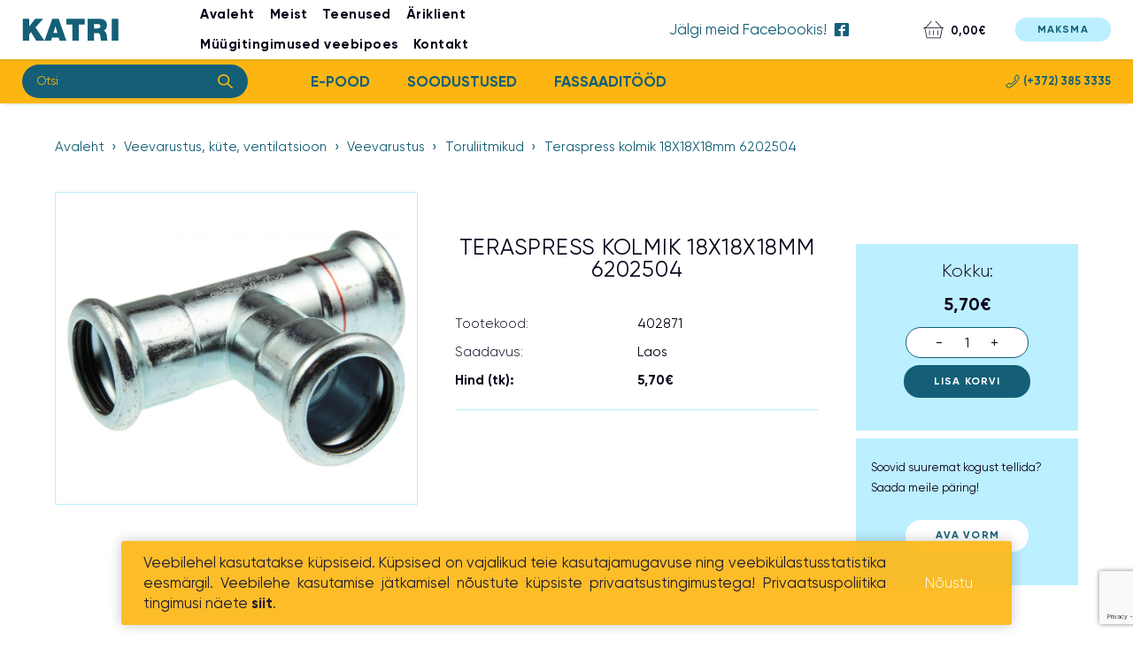

--- FILE ---
content_type: text/html; charset=UTF-8
request_url: https://katri.ee/toode/teraspress-kolmik-18x18x18mm-6202504/
body_size: 23176
content:
<!doctype html>
<html lang="et">

<head>
    <meta charset="UTF-8">
    <meta name="viewport" content="width=device-width, initial-scale=1">
    <meta name="theme-color" content="#ffffff" />
    <link rel="profile" href="http://gmpg.org/xfn/11">
    <meta name='robots' content='index, follow, max-image-preview:large, max-snippet:-1, max-video-preview:-1' />

<!-- Google Tag Manager for WordPress by gtm4wp.com -->
<script data-cfasync="false" data-pagespeed-no-defer>
	var gtm4wp_datalayer_name = "dataLayer";
	var dataLayer = dataLayer || [];
	const gtm4wp_use_sku_instead = 0;
	const gtm4wp_currency = 'EUR';
	const gtm4wp_product_per_impression = 10;
	const gtm4wp_clear_ecommerce = false;
	const gtm4wp_datalayer_max_timeout = 2000;
</script>
<!-- End Google Tag Manager for WordPress by gtm4wp.com -->
	<!-- This site is optimized with the Yoast SEO plugin v26.6 - https://yoast.com/wordpress/plugins/seo/ -->
	<title>Teraspress kolmik 18X18X18mm 6202504 - Katri OÜ</title>
	<link rel="canonical" href="https://katri.ee/toode/teraspress-kolmik-18x18x18mm-6202504/" />
	<meta property="og:locale" content="et_EE" />
	<meta property="og:type" content="article" />
	<meta property="og:title" content="Teraspress kolmik 18X18X18mm 6202504 - Katri OÜ" />
	<meta property="og:url" content="https://katri.ee/toode/teraspress-kolmik-18x18x18mm-6202504/" />
	<meta property="og:site_name" content="Katri OÜ" />
	<meta property="article:modified_time" content="2026-01-21T01:16:51+00:00" />
	<meta property="og:image" content="https://katri.ee/wp-content/uploads/2022/10/402871.jpg" />
	<meta property="og:image:width" content="640" />
	<meta property="og:image:height" content="449" />
	<meta property="og:image:type" content="image/jpeg" />
	<meta name="twitter:card" content="summary_large_image" />
	<script type="application/ld+json" class="yoast-schema-graph">{"@context":"https://schema.org","@graph":[{"@type":"WebPage","@id":"https://katri.ee/toode/teraspress-kolmik-18x18x18mm-6202504/","url":"https://katri.ee/toode/teraspress-kolmik-18x18x18mm-6202504/","name":"Teraspress kolmik 18X18X18mm 6202504 - Katri OÜ","isPartOf":{"@id":"https://katri.ee/#website"},"primaryImageOfPage":{"@id":"https://katri.ee/toode/teraspress-kolmik-18x18x18mm-6202504/#primaryimage"},"image":{"@id":"https://katri.ee/toode/teraspress-kolmik-18x18x18mm-6202504/#primaryimage"},"thumbnailUrl":"https://katri.ee/wp-content/uploads/2022/10/402871.jpg","datePublished":"2021-04-16T10:55:37+00:00","dateModified":"2026-01-21T01:16:51+00:00","breadcrumb":{"@id":"https://katri.ee/toode/teraspress-kolmik-18x18x18mm-6202504/#breadcrumb"},"inLanguage":"et","potentialAction":[{"@type":"ReadAction","target":["https://katri.ee/toode/teraspress-kolmik-18x18x18mm-6202504/"]}]},{"@type":"ImageObject","inLanguage":"et","@id":"https://katri.ee/toode/teraspress-kolmik-18x18x18mm-6202504/#primaryimage","url":"https://katri.ee/wp-content/uploads/2022/10/402871.jpg","contentUrl":"https://katri.ee/wp-content/uploads/2022/10/402871.jpg","width":640,"height":449},{"@type":"BreadcrumbList","@id":"https://katri.ee/toode/teraspress-kolmik-18x18x18mm-6202504/#breadcrumb","itemListElement":[{"@type":"ListItem","position":1,"name":"Avaleht","item":"https://katri.ee/avaleht/"},{"@type":"ListItem","position":2,"name":"Pood","item":"https://katri.ee/"},{"@type":"ListItem","position":3,"name":"Teraspress kolmik 18X18X18mm 6202504"}]},{"@type":"WebSite","@id":"https://katri.ee/#website","url":"https://katri.ee/","name":"Katri OÜ","description":"Just another WordPress site","potentialAction":[{"@type":"SearchAction","target":{"@type":"EntryPoint","urlTemplate":"https://katri.ee/?s={search_term_string}"},"query-input":{"@type":"PropertyValueSpecification","valueRequired":true,"valueName":"search_term_string"}}],"inLanguage":"et"}]}</script>
	<!-- / Yoast SEO plugin. -->


<link rel='dns-prefetch' href='//capi-automation.s3.us-east-2.amazonaws.com' />
<link rel='dns-prefetch' href='//www.googletagmanager.com' />
<link rel="alternate" type="application/rss+xml" title="Katri OÜ &raquo; RSS" href="https://katri.ee/feed/" />
<link rel="alternate" type="application/rss+xml" title="Katri OÜ &raquo; Kommentaaride RSS" href="https://katri.ee/comments/feed/" />
<style id='wp-img-auto-sizes-contain-inline-css' type='text/css'>
img:is([sizes=auto i],[sizes^="auto," i]){contain-intrinsic-size:3000px 1500px}
/*# sourceURL=wp-img-auto-sizes-contain-inline-css */
</style>
<link rel='stylesheet' id='wp-block-library-css' href='https://katri.ee/wp-includes/css/dist/block-library/style.min.css?ver=6.9' type='text/css' media='all' />
<style id='wp-block-image-inline-css' type='text/css'>
.wp-block-image>a,.wp-block-image>figure>a{display:inline-block}.wp-block-image img{box-sizing:border-box;height:auto;max-width:100%;vertical-align:bottom}@media not (prefers-reduced-motion){.wp-block-image img.hide{visibility:hidden}.wp-block-image img.show{animation:show-content-image .4s}}.wp-block-image[style*=border-radius] img,.wp-block-image[style*=border-radius]>a{border-radius:inherit}.wp-block-image.has-custom-border img{box-sizing:border-box}.wp-block-image.aligncenter{text-align:center}.wp-block-image.alignfull>a,.wp-block-image.alignwide>a{width:100%}.wp-block-image.alignfull img,.wp-block-image.alignwide img{height:auto;width:100%}.wp-block-image .aligncenter,.wp-block-image .alignleft,.wp-block-image .alignright,.wp-block-image.aligncenter,.wp-block-image.alignleft,.wp-block-image.alignright{display:table}.wp-block-image .aligncenter>figcaption,.wp-block-image .alignleft>figcaption,.wp-block-image .alignright>figcaption,.wp-block-image.aligncenter>figcaption,.wp-block-image.alignleft>figcaption,.wp-block-image.alignright>figcaption{caption-side:bottom;display:table-caption}.wp-block-image .alignleft{float:left;margin:.5em 1em .5em 0}.wp-block-image .alignright{float:right;margin:.5em 0 .5em 1em}.wp-block-image .aligncenter{margin-left:auto;margin-right:auto}.wp-block-image :where(figcaption){margin-bottom:1em;margin-top:.5em}.wp-block-image.is-style-circle-mask img{border-radius:9999px}@supports ((-webkit-mask-image:none) or (mask-image:none)) or (-webkit-mask-image:none){.wp-block-image.is-style-circle-mask img{border-radius:0;-webkit-mask-image:url('data:image/svg+xml;utf8,<svg viewBox="0 0 100 100" xmlns="http://www.w3.org/2000/svg"><circle cx="50" cy="50" r="50"/></svg>');mask-image:url('data:image/svg+xml;utf8,<svg viewBox="0 0 100 100" xmlns="http://www.w3.org/2000/svg"><circle cx="50" cy="50" r="50"/></svg>');mask-mode:alpha;-webkit-mask-position:center;mask-position:center;-webkit-mask-repeat:no-repeat;mask-repeat:no-repeat;-webkit-mask-size:contain;mask-size:contain}}:root :where(.wp-block-image.is-style-rounded img,.wp-block-image .is-style-rounded img){border-radius:9999px}.wp-block-image figure{margin:0}.wp-lightbox-container{display:flex;flex-direction:column;position:relative}.wp-lightbox-container img{cursor:zoom-in}.wp-lightbox-container img:hover+button{opacity:1}.wp-lightbox-container button{align-items:center;backdrop-filter:blur(16px) saturate(180%);background-color:#5a5a5a40;border:none;border-radius:4px;cursor:zoom-in;display:flex;height:20px;justify-content:center;opacity:0;padding:0;position:absolute;right:16px;text-align:center;top:16px;width:20px;z-index:100}@media not (prefers-reduced-motion){.wp-lightbox-container button{transition:opacity .2s ease}}.wp-lightbox-container button:focus-visible{outline:3px auto #5a5a5a40;outline:3px auto -webkit-focus-ring-color;outline-offset:3px}.wp-lightbox-container button:hover{cursor:pointer;opacity:1}.wp-lightbox-container button:focus{opacity:1}.wp-lightbox-container button:focus,.wp-lightbox-container button:hover,.wp-lightbox-container button:not(:hover):not(:active):not(.has-background){background-color:#5a5a5a40;border:none}.wp-lightbox-overlay{box-sizing:border-box;cursor:zoom-out;height:100vh;left:0;overflow:hidden;position:fixed;top:0;visibility:hidden;width:100%;z-index:100000}.wp-lightbox-overlay .close-button{align-items:center;cursor:pointer;display:flex;justify-content:center;min-height:40px;min-width:40px;padding:0;position:absolute;right:calc(env(safe-area-inset-right) + 16px);top:calc(env(safe-area-inset-top) + 16px);z-index:5000000}.wp-lightbox-overlay .close-button:focus,.wp-lightbox-overlay .close-button:hover,.wp-lightbox-overlay .close-button:not(:hover):not(:active):not(.has-background){background:none;border:none}.wp-lightbox-overlay .lightbox-image-container{height:var(--wp--lightbox-container-height);left:50%;overflow:hidden;position:absolute;top:50%;transform:translate(-50%,-50%);transform-origin:top left;width:var(--wp--lightbox-container-width);z-index:9999999999}.wp-lightbox-overlay .wp-block-image{align-items:center;box-sizing:border-box;display:flex;height:100%;justify-content:center;margin:0;position:relative;transform-origin:0 0;width:100%;z-index:3000000}.wp-lightbox-overlay .wp-block-image img{height:var(--wp--lightbox-image-height);min-height:var(--wp--lightbox-image-height);min-width:var(--wp--lightbox-image-width);width:var(--wp--lightbox-image-width)}.wp-lightbox-overlay .wp-block-image figcaption{display:none}.wp-lightbox-overlay button{background:none;border:none}.wp-lightbox-overlay .scrim{background-color:#fff;height:100%;opacity:.9;position:absolute;width:100%;z-index:2000000}.wp-lightbox-overlay.active{visibility:visible}@media not (prefers-reduced-motion){.wp-lightbox-overlay.active{animation:turn-on-visibility .25s both}.wp-lightbox-overlay.active img{animation:turn-on-visibility .35s both}.wp-lightbox-overlay.show-closing-animation:not(.active){animation:turn-off-visibility .35s both}.wp-lightbox-overlay.show-closing-animation:not(.active) img{animation:turn-off-visibility .25s both}.wp-lightbox-overlay.zoom.active{animation:none;opacity:1;visibility:visible}.wp-lightbox-overlay.zoom.active .lightbox-image-container{animation:lightbox-zoom-in .4s}.wp-lightbox-overlay.zoom.active .lightbox-image-container img{animation:none}.wp-lightbox-overlay.zoom.active .scrim{animation:turn-on-visibility .4s forwards}.wp-lightbox-overlay.zoom.show-closing-animation:not(.active){animation:none}.wp-lightbox-overlay.zoom.show-closing-animation:not(.active) .lightbox-image-container{animation:lightbox-zoom-out .4s}.wp-lightbox-overlay.zoom.show-closing-animation:not(.active) .lightbox-image-container img{animation:none}.wp-lightbox-overlay.zoom.show-closing-animation:not(.active) .scrim{animation:turn-off-visibility .4s forwards}}@keyframes show-content-image{0%{visibility:hidden}99%{visibility:hidden}to{visibility:visible}}@keyframes turn-on-visibility{0%{opacity:0}to{opacity:1}}@keyframes turn-off-visibility{0%{opacity:1;visibility:visible}99%{opacity:0;visibility:visible}to{opacity:0;visibility:hidden}}@keyframes lightbox-zoom-in{0%{transform:translate(calc((-100vw + var(--wp--lightbox-scrollbar-width))/2 + var(--wp--lightbox-initial-left-position)),calc(-50vh + var(--wp--lightbox-initial-top-position))) scale(var(--wp--lightbox-scale))}to{transform:translate(-50%,-50%) scale(1)}}@keyframes lightbox-zoom-out{0%{transform:translate(-50%,-50%) scale(1);visibility:visible}99%{visibility:visible}to{transform:translate(calc((-100vw + var(--wp--lightbox-scrollbar-width))/2 + var(--wp--lightbox-initial-left-position)),calc(-50vh + var(--wp--lightbox-initial-top-position))) scale(var(--wp--lightbox-scale));visibility:hidden}}
/*# sourceURL=https://katri.ee/wp-includes/blocks/image/style.min.css */
</style>
<style id='wp-block-columns-inline-css' type='text/css'>
.wp-block-columns{box-sizing:border-box;display:flex;flex-wrap:wrap!important}@media (min-width:782px){.wp-block-columns{flex-wrap:nowrap!important}}.wp-block-columns{align-items:normal!important}.wp-block-columns.are-vertically-aligned-top{align-items:flex-start}.wp-block-columns.are-vertically-aligned-center{align-items:center}.wp-block-columns.are-vertically-aligned-bottom{align-items:flex-end}@media (max-width:781px){.wp-block-columns:not(.is-not-stacked-on-mobile)>.wp-block-column{flex-basis:100%!important}}@media (min-width:782px){.wp-block-columns:not(.is-not-stacked-on-mobile)>.wp-block-column{flex-basis:0;flex-grow:1}.wp-block-columns:not(.is-not-stacked-on-mobile)>.wp-block-column[style*=flex-basis]{flex-grow:0}}.wp-block-columns.is-not-stacked-on-mobile{flex-wrap:nowrap!important}.wp-block-columns.is-not-stacked-on-mobile>.wp-block-column{flex-basis:0;flex-grow:1}.wp-block-columns.is-not-stacked-on-mobile>.wp-block-column[style*=flex-basis]{flex-grow:0}:where(.wp-block-columns){margin-bottom:1.75em}:where(.wp-block-columns.has-background){padding:1.25em 2.375em}.wp-block-column{flex-grow:1;min-width:0;overflow-wrap:break-word;word-break:break-word}.wp-block-column.is-vertically-aligned-top{align-self:flex-start}.wp-block-column.is-vertically-aligned-center{align-self:center}.wp-block-column.is-vertically-aligned-bottom{align-self:flex-end}.wp-block-column.is-vertically-aligned-stretch{align-self:stretch}.wp-block-column.is-vertically-aligned-bottom,.wp-block-column.is-vertically-aligned-center,.wp-block-column.is-vertically-aligned-top{width:100%}
/*# sourceURL=https://katri.ee/wp-includes/blocks/columns/style.min.css */
</style>
<style id='wp-block-paragraph-inline-css' type='text/css'>
.is-small-text{font-size:.875em}.is-regular-text{font-size:1em}.is-large-text{font-size:2.25em}.is-larger-text{font-size:3em}.has-drop-cap:not(:focus):first-letter{float:left;font-size:8.4em;font-style:normal;font-weight:100;line-height:.68;margin:.05em .1em 0 0;text-transform:uppercase}body.rtl .has-drop-cap:not(:focus):first-letter{float:none;margin-left:.1em}p.has-drop-cap.has-background{overflow:hidden}:root :where(p.has-background){padding:1.25em 2.375em}:where(p.has-text-color:not(.has-link-color)) a{color:inherit}p.has-text-align-left[style*="writing-mode:vertical-lr"],p.has-text-align-right[style*="writing-mode:vertical-rl"]{rotate:180deg}
/*# sourceURL=https://katri.ee/wp-includes/blocks/paragraph/style.min.css */
</style>
<link rel='stylesheet' id='wc-blocks-style-css' href='https://katri.ee/wp-content/plugins/woocommerce/assets/client/blocks/wc-blocks.css?ver=wc-10.2.3' type='text/css' media='all' />
<style id='global-styles-inline-css' type='text/css'>
:root{--wp--preset--aspect-ratio--square: 1;--wp--preset--aspect-ratio--4-3: 4/3;--wp--preset--aspect-ratio--3-4: 3/4;--wp--preset--aspect-ratio--3-2: 3/2;--wp--preset--aspect-ratio--2-3: 2/3;--wp--preset--aspect-ratio--16-9: 16/9;--wp--preset--aspect-ratio--9-16: 9/16;--wp--preset--color--black: #000000;--wp--preset--color--cyan-bluish-gray: #abb8c3;--wp--preset--color--white: #ffffff;--wp--preset--color--pale-pink: #f78da7;--wp--preset--color--vivid-red: #cf2e2e;--wp--preset--color--luminous-vivid-orange: #ff6900;--wp--preset--color--luminous-vivid-amber: #fcb900;--wp--preset--color--light-green-cyan: #7bdcb5;--wp--preset--color--vivid-green-cyan: #00d084;--wp--preset--color--pale-cyan-blue: #8ed1fc;--wp--preset--color--vivid-cyan-blue: #0693e3;--wp--preset--color--vivid-purple: #9b51e0;--wp--preset--gradient--vivid-cyan-blue-to-vivid-purple: linear-gradient(135deg,rgb(6,147,227) 0%,rgb(155,81,224) 100%);--wp--preset--gradient--light-green-cyan-to-vivid-green-cyan: linear-gradient(135deg,rgb(122,220,180) 0%,rgb(0,208,130) 100%);--wp--preset--gradient--luminous-vivid-amber-to-luminous-vivid-orange: linear-gradient(135deg,rgb(252,185,0) 0%,rgb(255,105,0) 100%);--wp--preset--gradient--luminous-vivid-orange-to-vivid-red: linear-gradient(135deg,rgb(255,105,0) 0%,rgb(207,46,46) 100%);--wp--preset--gradient--very-light-gray-to-cyan-bluish-gray: linear-gradient(135deg,rgb(238,238,238) 0%,rgb(169,184,195) 100%);--wp--preset--gradient--cool-to-warm-spectrum: linear-gradient(135deg,rgb(74,234,220) 0%,rgb(151,120,209) 20%,rgb(207,42,186) 40%,rgb(238,44,130) 60%,rgb(251,105,98) 80%,rgb(254,248,76) 100%);--wp--preset--gradient--blush-light-purple: linear-gradient(135deg,rgb(255,206,236) 0%,rgb(152,150,240) 100%);--wp--preset--gradient--blush-bordeaux: linear-gradient(135deg,rgb(254,205,165) 0%,rgb(254,45,45) 50%,rgb(107,0,62) 100%);--wp--preset--gradient--luminous-dusk: linear-gradient(135deg,rgb(255,203,112) 0%,rgb(199,81,192) 50%,rgb(65,88,208) 100%);--wp--preset--gradient--pale-ocean: linear-gradient(135deg,rgb(255,245,203) 0%,rgb(182,227,212) 50%,rgb(51,167,181) 100%);--wp--preset--gradient--electric-grass: linear-gradient(135deg,rgb(202,248,128) 0%,rgb(113,206,126) 100%);--wp--preset--gradient--midnight: linear-gradient(135deg,rgb(2,3,129) 0%,rgb(40,116,252) 100%);--wp--preset--font-size--small: 13px;--wp--preset--font-size--medium: 20px;--wp--preset--font-size--large: 36px;--wp--preset--font-size--x-large: 42px;--wp--preset--spacing--20: 0.44rem;--wp--preset--spacing--30: 0.67rem;--wp--preset--spacing--40: 1rem;--wp--preset--spacing--50: 1.5rem;--wp--preset--spacing--60: 2.25rem;--wp--preset--spacing--70: 3.38rem;--wp--preset--spacing--80: 5.06rem;--wp--preset--shadow--natural: 6px 6px 9px rgba(0, 0, 0, 0.2);--wp--preset--shadow--deep: 12px 12px 50px rgba(0, 0, 0, 0.4);--wp--preset--shadow--sharp: 6px 6px 0px rgba(0, 0, 0, 0.2);--wp--preset--shadow--outlined: 6px 6px 0px -3px rgb(255, 255, 255), 6px 6px rgb(0, 0, 0);--wp--preset--shadow--crisp: 6px 6px 0px rgb(0, 0, 0);}:where(.is-layout-flex){gap: 0.5em;}:where(.is-layout-grid){gap: 0.5em;}body .is-layout-flex{display: flex;}.is-layout-flex{flex-wrap: wrap;align-items: center;}.is-layout-flex > :is(*, div){margin: 0;}body .is-layout-grid{display: grid;}.is-layout-grid > :is(*, div){margin: 0;}:where(.wp-block-columns.is-layout-flex){gap: 2em;}:where(.wp-block-columns.is-layout-grid){gap: 2em;}:where(.wp-block-post-template.is-layout-flex){gap: 1.25em;}:where(.wp-block-post-template.is-layout-grid){gap: 1.25em;}.has-black-color{color: var(--wp--preset--color--black) !important;}.has-cyan-bluish-gray-color{color: var(--wp--preset--color--cyan-bluish-gray) !important;}.has-white-color{color: var(--wp--preset--color--white) !important;}.has-pale-pink-color{color: var(--wp--preset--color--pale-pink) !important;}.has-vivid-red-color{color: var(--wp--preset--color--vivid-red) !important;}.has-luminous-vivid-orange-color{color: var(--wp--preset--color--luminous-vivid-orange) !important;}.has-luminous-vivid-amber-color{color: var(--wp--preset--color--luminous-vivid-amber) !important;}.has-light-green-cyan-color{color: var(--wp--preset--color--light-green-cyan) !important;}.has-vivid-green-cyan-color{color: var(--wp--preset--color--vivid-green-cyan) !important;}.has-pale-cyan-blue-color{color: var(--wp--preset--color--pale-cyan-blue) !important;}.has-vivid-cyan-blue-color{color: var(--wp--preset--color--vivid-cyan-blue) !important;}.has-vivid-purple-color{color: var(--wp--preset--color--vivid-purple) !important;}.has-black-background-color{background-color: var(--wp--preset--color--black) !important;}.has-cyan-bluish-gray-background-color{background-color: var(--wp--preset--color--cyan-bluish-gray) !important;}.has-white-background-color{background-color: var(--wp--preset--color--white) !important;}.has-pale-pink-background-color{background-color: var(--wp--preset--color--pale-pink) !important;}.has-vivid-red-background-color{background-color: var(--wp--preset--color--vivid-red) !important;}.has-luminous-vivid-orange-background-color{background-color: var(--wp--preset--color--luminous-vivid-orange) !important;}.has-luminous-vivid-amber-background-color{background-color: var(--wp--preset--color--luminous-vivid-amber) !important;}.has-light-green-cyan-background-color{background-color: var(--wp--preset--color--light-green-cyan) !important;}.has-vivid-green-cyan-background-color{background-color: var(--wp--preset--color--vivid-green-cyan) !important;}.has-pale-cyan-blue-background-color{background-color: var(--wp--preset--color--pale-cyan-blue) !important;}.has-vivid-cyan-blue-background-color{background-color: var(--wp--preset--color--vivid-cyan-blue) !important;}.has-vivid-purple-background-color{background-color: var(--wp--preset--color--vivid-purple) !important;}.has-black-border-color{border-color: var(--wp--preset--color--black) !important;}.has-cyan-bluish-gray-border-color{border-color: var(--wp--preset--color--cyan-bluish-gray) !important;}.has-white-border-color{border-color: var(--wp--preset--color--white) !important;}.has-pale-pink-border-color{border-color: var(--wp--preset--color--pale-pink) !important;}.has-vivid-red-border-color{border-color: var(--wp--preset--color--vivid-red) !important;}.has-luminous-vivid-orange-border-color{border-color: var(--wp--preset--color--luminous-vivid-orange) !important;}.has-luminous-vivid-amber-border-color{border-color: var(--wp--preset--color--luminous-vivid-amber) !important;}.has-light-green-cyan-border-color{border-color: var(--wp--preset--color--light-green-cyan) !important;}.has-vivid-green-cyan-border-color{border-color: var(--wp--preset--color--vivid-green-cyan) !important;}.has-pale-cyan-blue-border-color{border-color: var(--wp--preset--color--pale-cyan-blue) !important;}.has-vivid-cyan-blue-border-color{border-color: var(--wp--preset--color--vivid-cyan-blue) !important;}.has-vivid-purple-border-color{border-color: var(--wp--preset--color--vivid-purple) !important;}.has-vivid-cyan-blue-to-vivid-purple-gradient-background{background: var(--wp--preset--gradient--vivid-cyan-blue-to-vivid-purple) !important;}.has-light-green-cyan-to-vivid-green-cyan-gradient-background{background: var(--wp--preset--gradient--light-green-cyan-to-vivid-green-cyan) !important;}.has-luminous-vivid-amber-to-luminous-vivid-orange-gradient-background{background: var(--wp--preset--gradient--luminous-vivid-amber-to-luminous-vivid-orange) !important;}.has-luminous-vivid-orange-to-vivid-red-gradient-background{background: var(--wp--preset--gradient--luminous-vivid-orange-to-vivid-red) !important;}.has-very-light-gray-to-cyan-bluish-gray-gradient-background{background: var(--wp--preset--gradient--very-light-gray-to-cyan-bluish-gray) !important;}.has-cool-to-warm-spectrum-gradient-background{background: var(--wp--preset--gradient--cool-to-warm-spectrum) !important;}.has-blush-light-purple-gradient-background{background: var(--wp--preset--gradient--blush-light-purple) !important;}.has-blush-bordeaux-gradient-background{background: var(--wp--preset--gradient--blush-bordeaux) !important;}.has-luminous-dusk-gradient-background{background: var(--wp--preset--gradient--luminous-dusk) !important;}.has-pale-ocean-gradient-background{background: var(--wp--preset--gradient--pale-ocean) !important;}.has-electric-grass-gradient-background{background: var(--wp--preset--gradient--electric-grass) !important;}.has-midnight-gradient-background{background: var(--wp--preset--gradient--midnight) !important;}.has-small-font-size{font-size: var(--wp--preset--font-size--small) !important;}.has-medium-font-size{font-size: var(--wp--preset--font-size--medium) !important;}.has-large-font-size{font-size: var(--wp--preset--font-size--large) !important;}.has-x-large-font-size{font-size: var(--wp--preset--font-size--x-large) !important;}
:where(.wp-block-columns.is-layout-flex){gap: 2em;}:where(.wp-block-columns.is-layout-grid){gap: 2em;}
/*# sourceURL=global-styles-inline-css */
</style>
<style id='core-block-supports-inline-css' type='text/css'>
.wp-container-core-columns-is-layout-9d6595d7{flex-wrap:nowrap;}
/*# sourceURL=core-block-supports-inline-css */
</style>

<style id='classic-theme-styles-inline-css' type='text/css'>
/*! This file is auto-generated */
.wp-block-button__link{color:#fff;background-color:#32373c;border-radius:9999px;box-shadow:none;text-decoration:none;padding:calc(.667em + 2px) calc(1.333em + 2px);font-size:1.125em}.wp-block-file__button{background:#32373c;color:#fff;text-decoration:none}
/*# sourceURL=/wp-includes/css/classic-themes.min.css */
</style>
<link rel='stylesheet' id='contact-form-7-css' href='https://katri.ee/wp-content/plugins/contact-form-7/includes/css/styles.css?ver=6.1.4' type='text/css' media='all' />
<link rel='stylesheet' id='smaily_for_woocommerce-front_style-css' href='https://katri.ee/wp-content/plugins/smaily-for-woocommerce/static/front-style.css?ver=1.12.4' type='text/css' media='all' />
<link rel='stylesheet' id='photoswipe-css' href='https://katri.ee/wp-content/plugins/woocommerce/assets/css/photoswipe/photoswipe.min.css?ver=10.2.3' type='text/css' media='all' />
<link rel='stylesheet' id='photoswipe-default-skin-css' href='https://katri.ee/wp-content/plugins/woocommerce/assets/css/photoswipe/default-skin/default-skin.min.css?ver=10.2.3' type='text/css' media='all' />
<style id='woocommerce-inline-inline-css' type='text/css'>
.woocommerce form .form-row .required { visibility: visible; }
/*# sourceURL=woocommerce-inline-inline-css */
</style>
<link rel='stylesheet' id='ws-cookiebar-css-css' href='https://katri.ee/wp-content/plugins/ws-cookiebar/assets/public/ws-cookiebar-css.min.css?ver=3.2.5' type='text/css' media='all' />
<link rel='stylesheet' id='montonio-style-css' href='https://katri.ee/wp-content/plugins/montonio-for-woocommerce/assets/css/montonio-style.css?ver=9.1.1' type='text/css' media='all' />
<link rel='stylesheet' id='brands-styles-css' href='https://katri.ee/wp-content/plugins/woocommerce/assets/css/brands.css?ver=10.2.3' type='text/css' media='all' />
<link rel='stylesheet' id='ws-main-stylesheet-css' href='https://katri.ee/wp-content/themes/katri/style.css?ver=1.1.42' type='text/css' media='all' />
<script type="text/javascript" src="https://katri.ee/wp-includes/js/jquery/jquery.min.js?ver=3.7.1" id="jquery-core-js"></script>
<script type="text/javascript" src="https://katri.ee/wp-includes/js/jquery/jquery-migrate.min.js?ver=3.4.1" id="jquery-migrate-js"></script>
<script type="text/javascript" src="https://katri.ee/wp-content/plugins/woocommerce/assets/js/jquery-blockui/jquery.blockUI.min.js?ver=2.7.0-wc.10.2.3" id="jquery-blockui-js" defer="defer" data-wp-strategy="defer"></script>
<script type="text/javascript" id="wc-add-to-cart-js-extra">
/* <![CDATA[ */
var wc_add_to_cart_params = {"ajax_url":"/wp-admin/admin-ajax.php","wc_ajax_url":"/?wc-ajax=%%endpoint%%","i18n_view_cart":"Vaata ostukorvi","cart_url":"https://katri.ee/kassa/","is_cart":"","cart_redirect_after_add":"no"};
//# sourceURL=wc-add-to-cart-js-extra
/* ]]> */
</script>
<script type="text/javascript" src="https://katri.ee/wp-content/plugins/woocommerce/assets/js/frontend/add-to-cart.min.js?ver=10.2.3" id="wc-add-to-cart-js" defer="defer" data-wp-strategy="defer"></script>
<script type="text/javascript" src="https://katri.ee/wp-content/plugins/woocommerce/assets/js/flexslider/jquery.flexslider.min.js?ver=2.7.2-wc.10.2.3" id="flexslider-js" defer="defer" data-wp-strategy="defer"></script>
<script type="text/javascript" src="https://katri.ee/wp-content/plugins/woocommerce/assets/js/photoswipe/photoswipe.min.js?ver=4.1.1-wc.10.2.3" id="photoswipe-js" defer="defer" data-wp-strategy="defer"></script>
<script type="text/javascript" src="https://katri.ee/wp-content/plugins/woocommerce/assets/js/photoswipe/photoswipe-ui-default.min.js?ver=4.1.1-wc.10.2.3" id="photoswipe-ui-default-js" defer="defer" data-wp-strategy="defer"></script>
<script type="text/javascript" id="wc-single-product-js-extra">
/* <![CDATA[ */
var wc_single_product_params = {"i18n_required_rating_text":"Palun vali hinnang","i18n_rating_options":["1 of 5 stars","2 of 5 stars","3 of 5 stars","4 of 5 stars","5 of 5 stars"],"i18n_product_gallery_trigger_text":"View full-screen image gallery","review_rating_required":"yes","flexslider":{"rtl":false,"animation":"slide","smoothHeight":true,"directionNav":false,"controlNav":"thumbnails","slideshow":false,"animationSpeed":500,"animationLoop":false,"allowOneSlide":false},"zoom_enabled":"","zoom_options":[],"photoswipe_enabled":"1","photoswipe_options":{"shareEl":false,"closeOnScroll":false,"history":false,"hideAnimationDuration":0,"showAnimationDuration":0},"flexslider_enabled":"1"};
//# sourceURL=wc-single-product-js-extra
/* ]]> */
</script>
<script type="text/javascript" src="https://katri.ee/wp-content/plugins/woocommerce/assets/js/frontend/single-product.min.js?ver=10.2.3" id="wc-single-product-js" defer="defer" data-wp-strategy="defer"></script>
<script type="text/javascript" src="https://katri.ee/wp-content/plugins/woocommerce/assets/js/js-cookie/js.cookie.min.js?ver=2.1.4-wc.10.2.3" id="js-cookie-js" defer="defer" data-wp-strategy="defer"></script>
<script type="text/javascript" id="woocommerce-js-extra">
/* <![CDATA[ */
var woocommerce_params = {"ajax_url":"/wp-admin/admin-ajax.php","wc_ajax_url":"/?wc-ajax=%%endpoint%%","i18n_password_show":"Show password","i18n_password_hide":"Hide password"};
//# sourceURL=woocommerce-js-extra
/* ]]> */
</script>
<script type="text/javascript" src="https://katri.ee/wp-content/plugins/woocommerce/assets/js/frontend/woocommerce.min.js?ver=10.2.3" id="woocommerce-js" defer="defer" data-wp-strategy="defer"></script>
<script type="text/javascript" id="kk-script-js-extra">
/* <![CDATA[ */
var fetchCartItems = {"ajax_url":"https://katri.ee/wp-admin/admin-ajax.php","action":"kk_wc_fetchcartitems","nonce":"8f5bda481b","currency":"EUR"};
//# sourceURL=kk-script-js-extra
/* ]]> */
</script>
<script type="text/javascript" src="https://katri.ee/wp-content/plugins/kliken-marketing-for-google/assets/kk-script.js?ver=6.9" id="kk-script-js"></script>
<script type="text/javascript" src="https://katri.ee/wp-content/plugins/woo-lhv-hire-purchase/assets/js/checkout.js?ver=6.9" id="lhv-hire-purchase-js"></script>

<!-- Google tag (gtag.js) snippet added by Site Kit -->
<!-- Google Analytics snippet added by Site Kit -->
<script type="text/javascript" src="https://www.googletagmanager.com/gtag/js?id=G-W3KYPBTLMR" id="google_gtagjs-js" async></script>
<script type="text/javascript" id="google_gtagjs-js-after">
/* <![CDATA[ */
window.dataLayer = window.dataLayer || [];function gtag(){dataLayer.push(arguments);}
gtag("set","linker",{"domains":["katri.ee"]});
gtag("js", new Date());
gtag("set", "developer_id.dZTNiMT", true);
gtag("config", "G-W3KYPBTLMR");
//# sourceURL=google_gtagjs-js-after
/* ]]> */
</script>
<meta name="generator" content="WPML ver:4.8.6 stt:1,15;" />
<meta name="generator" content="Site Kit by Google 1.168.0" />
<!-- Google Tag Manager for WordPress by gtm4wp.com -->
<!-- GTM Container placement set to automatic -->
<script data-cfasync="false" data-pagespeed-no-defer>
	var dataLayer_content = {"pagePostType":"product","pagePostType2":"single-product","pagePostAuthor":"katri_admin","productRatingCounts":[],"productAverageRating":0,"productReviewCount":0,"productType":"simple","productIsVariable":0};
	dataLayer.push( dataLayer_content );
</script>
<script data-cfasync="false" data-pagespeed-no-defer>
(function(w,d,s,l,i){w[l]=w[l]||[];w[l].push({'gtm.start':
new Date().getTime(),event:'gtm.js'});var f=d.getElementsByTagName(s)[0],
j=d.createElement(s),dl=l!='dataLayer'?'&l='+l:'';j.async=true;j.src=
'//www.googletagmanager.com/gtm.js?id='+i+dl;f.parentNode.insertBefore(j,f);
})(window,document,'script','dataLayer','GTM-P94F4MBP');
</script>
<!-- End Google Tag Manager for WordPress by gtm4wp.com -->
<script type="text/javascript">
	var swPostRegister = function() {
		sw.track('ViewContent',
			{
				content_type: 'product',
				content_ids: ["30721"],
				content_name: "Teraspress kolmik 18X18X18mm 6202504",
				content_category: "5151,5147,5143"
			}
		);

		sw.gEvent('view_item',
			{
				items: [
					{
						"id": "30721",
						"name": "Teraspress kolmik 18X18X18mm 6202504",
						"category": "5151,5147,5143",
						"google_business_vertical": "retail"
					}
				]
			}
		);

		sw.gEvent('page_view',
			{
				"ecomm_prodid": "30721"
			}
		);

		sw.register_product_view(
			{
				"id": "30721",
				"category": "5151,5147,5143"
			}
		);
	};
</script>

<script type="text/javascript">
	var _swaMa=["602648382"];"undefined"==typeof sw&&!function(e,s,a){function t(){for(;o[0]&&"loaded"==o[0][d];)i=o.shift(),i[w]=!c.parentNode.insertBefore(i,c)}for(var r,n,i,o=[],c=e.scripts[0],w="onreadystatechange",d="readyState";r=a.shift();)n=e.createElement(s),"async"in c?(n.async=!1,e.head.appendChild(n)):c[d]?(o.push(n),n[w]=t):e.write("<"+s+' src="'+r+'" defer></'+s+">"),n.src=r}(document,"script",["//analytics.sitewit.com/v3/"+_swaMa[0]+"/sw.js"]);
</script>
	<noscript><style>.woocommerce-product-gallery{ opacity: 1 !important; }</style></noscript>
				<script  type="text/javascript">
				!function(f,b,e,v,n,t,s){if(f.fbq)return;n=f.fbq=function(){n.callMethod?
					n.callMethod.apply(n,arguments):n.queue.push(arguments)};if(!f._fbq)f._fbq=n;
					n.push=n;n.loaded=!0;n.version='2.0';n.queue=[];t=b.createElement(e);t.async=!0;
					t.src=v;s=b.getElementsByTagName(e)[0];s.parentNode.insertBefore(t,s)}(window,
					document,'script','https://connect.facebook.net/en_US/fbevents.js');
			</script>
			<!-- WooCommerce Facebook Integration Begin -->
			<script  type="text/javascript">

				fbq('init', '686691749494010', {}, {
    "agent": "woocommerce_0-10.2.3-3.5.15"
});

				document.addEventListener( 'DOMContentLoaded', function() {
					// Insert placeholder for events injected when a product is added to the cart through AJAX.
					document.body.insertAdjacentHTML( 'beforeend', '<div class=\"wc-facebook-pixel-event-placeholder\"></div>' );
				}, false );

			</script>
			<!-- WooCommerce Facebook Integration End -->
			
<!-- Google Tag Manager snippet added by Site Kit -->
<script type="text/javascript">
/* <![CDATA[ */

			( function( w, d, s, l, i ) {
				w[l] = w[l] || [];
				w[l].push( {'gtm.start': new Date().getTime(), event: 'gtm.js'} );
				var f = d.getElementsByTagName( s )[0],
					j = d.createElement( s ), dl = l != 'dataLayer' ? '&l=' + l : '';
				j.async = true;
				j.src = 'https://www.googletagmanager.com/gtm.js?id=' + i + dl;
				f.parentNode.insertBefore( j, f );
			} )( window, document, 'script', 'dataLayer', 'GTM-PGG5GTJ' );
			
/* ]]> */
</script>

<!-- End Google Tag Manager snippet added by Site Kit -->
<link rel="icon" href="https://katri.ee/wp-content/uploads/2021/05/cropped-katri_favicon-1-100x100.png" sizes="32x32" />
<link rel="icon" href="https://katri.ee/wp-content/uploads/2021/05/cropped-katri_favicon-1.png" sizes="192x192" />
<link rel="apple-touch-icon" href="https://katri.ee/wp-content/uploads/2021/05/cropped-katri_favicon-1.png" />
<meta name="msapplication-TileImage" content="https://katri.ee/wp-content/uploads/2021/05/cropped-katri_favicon-1.png" />
		<style type="text/css" id="wp-custom-css">
			.single-product-gallery .woocommerce-product-gallery img {
	max-height:32rem;
}		</style>
		</head>

<body class="wp-singular product-template-default single single-product postid-30721 wp-theme-katri theme-katri woocommerce woocommerce-page woocommerce-no-js" id="js-page-body">
    <div id="page" class="site">

        <div class="headroom">
            <header id="js-masthead" class="site-header" navigation-container>
                <div class="site-header__container max--width">
                    <div class="site-logo">
                        <a href="https://katri.ee/" rel="home" title="Katri OÜ">
                            	                                                                <img src="https://katri.ee/wp-content/uploads/2020/07/katri-logo.svg" alt="Company logo">
	                                                                                </a>
                    </div>

                    <nav class="site-nav desktop--only" id="js-main-menu-container">
                        <div class="menu-peamenuu-container"><ul id="js-main-menu" class="site-header__main-menu"><li id="menu-item-1214" class="menu-item menu-item-type-post_type menu-item-object-page menu-item-home menu-item-1214"><a href="https://katri.ee/">Avaleht</a></li>
<li id="menu-item-21725" class="menu-item menu-item-type-post_type menu-item-object-page menu-item-21725"><a href="https://katri.ee/meist/">Meist</a></li>
<li id="menu-item-1256" class="menu-item menu-item-type-post_type menu-item-object-page menu-item-1256"><a href="https://katri.ee/teenused-2/">Teenused</a></li>
<li id="menu-item-21733" class="menu-item menu-item-type-post_type menu-item-object-page menu-item-21733"><a href="https://katri.ee/ariklient/">Äriklient</a></li>
<li id="menu-item-21732" class="menu-item menu-item-type-post_type menu-item-object-page menu-item-21732"><a href="https://katri.ee/e-poe-info/">Müügitingimused veebipoes</a></li>
<li id="menu-item-1259" class="menu-item menu-item-type-post_type menu-item-object-page menu-item-1259"><a href="https://katri.ee/kontakt/">Kontakt</a></li>
</ul></div>                    </nav>

                                        <div class="site-social desktop--only">
                        <a href="https://www.facebook.com/Katriehituskaup"
                            target="_blank">
                            <span>
                                Jälgi meid Facebookis!                            </span>
                            <i><img src="https://katri.ee/wp-content/themes/katri/assets/dist/img/svg/fb-icon.svg"
                                    alt="Facebook Logo"></i>
                        </a>
                    </div>
                    
                    <div class="site-cart">
                        <div class="widget_shopping_cart_content">
<a class="header-cart" href="https://katri.ee/kassa/">
    <i class="desktop--only"><img
            src="https://katri.ee/wp-content/themes/katri/assets/dist/img/svg/cart-icon.svg"
            alt="Cart icon"></i>
    <i class="touch--only"><img
            src="https://katri.ee/wp-content/themes/katri/assets/dist/img/svg/cart-icon-white.svg"
            alt="Cart icon"></i>
    <span class="woocommerce-Price-amount amount"><bdi><span class="js-numerical-price" data-original_price="0">0,00</span><span class="woocommerce-Price-currencySymbol">&euro;</span></bdi></span>
    <span class="stock-button stock-button--small">Maksma</span>
</a>

</div>
                    </div>

                    <button class="site-menu-toggle menu-toggle hamburger hamburger--squeeze touch--only"
                        id="js-main-menu-toggle" aria-controls="js-main-menu" aria-expanded="false" type="button"
                        burger-button>
                        <span class="hamburger-box">
                            <span class="hamburger-inner"></span>
                        </span>
                    </button>
                </div>

                <section class="mobile-menu touch--only" navigation-list>
    <div class="mobile-menu__container">
        <div class="site-search">
            <form role="search" method="get" id="searchform" action="https://katri.ee/">
                <input type="text" name="s" title="Otsi"
                    value=""
                    placeholder="Otsi">
                <input type="submit" value="">
                <input type="hidden" name="post_type" value="product" />
            </form>
        </div>

        <nav class="site-nav" id="js-main-menu-container">
            <div class="menu-peamenuu-container"><ul id="js-main-menu" class="site-header__main-menu"><li class="menu-item menu-item-type-post_type menu-item-object-page menu-item-home menu-item-1214"><a href="https://katri.ee/">Avaleht</a></li>
<li class="menu-item menu-item-type-post_type menu-item-object-page menu-item-21725"><a href="https://katri.ee/meist/">Meist</a></li>
<li class="menu-item menu-item-type-post_type menu-item-object-page menu-item-1256"><a href="https://katri.ee/teenused-2/">Teenused</a></li>
<li class="menu-item menu-item-type-post_type menu-item-object-page menu-item-21733"><a href="https://katri.ee/ariklient/">Äriklient</a></li>
<li class="menu-item menu-item-type-post_type menu-item-object-page menu-item-21732"><a href="https://katri.ee/e-poe-info/">Müügitingimused veebipoes</a></li>
<li class="menu-item menu-item-type-post_type menu-item-object-page menu-item-1259"><a href="https://katri.ee/kontakt/">Kontakt</a></li>
</ul></div>        </nav>

        <nav class="site-lower-header-menu" id="js-main-menu-container">
            <div class="menu-peamenuu-alumine-menuu-container"><ul id="js-main-menu" class="site-header__main-menu"><li id="menu-item-1456" class="menu-item menu-item-type-post_type menu-item-object-page current_page_parent menu-item-1456"><a href="https://katri.ee/pood/">E-Pood</a></li>
<li id="menu-item-41248" class="menu-item menu-item-type-custom menu-item-object-custom menu-item-41248"><a href="/pood/?sale=1">Soodustused</a></li>
<li id="menu-item-1432" class="menu-item menu-item-type-post_type menu-item-object-page menu-item-1432"><a href="https://katri.ee/fassaaditood/">Fassaaditööd</a></li>
</ul></div>        </nav>

                <div class="site-social">
            <a href="https://www.facebook.com/Katriehituskaup" target="_blank">
                <span>
                    Jälgi meid Facebookis!                </span>
                <i><img src="https://katri.ee/wp-content/themes/katri/assets/dist/img/svg/fb-icon.svg"
                        alt="Facebook Logo"></i>
            </a>
        </div>
            </div>
</section>

            </header><!-- #masthead -->

            <aside class="site-header-small">
    <div class="site-header-small__container max--width">

        <div class="site-search">
            <form role="search" method="get" id="searchform" action="https://katri.ee/">
                <input type="text" name="s" title="Otsi"
                    value=""
                    placeholder="Otsi">
                <input type="submit" value="">
                <input type="hidden" name="post_type" value="product" />
            </form>
        </div>

        <nav class="site-lower-header-menu" id="js-main-menu-container">
            <div class="menu-peamenuu-alumine-menuu-container"><ul id="js-main-menu" class="site-header__main-menu"><li class="menu-item menu-item-type-post_type menu-item-object-page current_page_parent menu-item-1456"><a href="https://katri.ee/pood/">E-Pood</a></li>
<li class="menu-item menu-item-type-custom menu-item-object-custom menu-item-41248"><a href="/pood/?sale=1">Soodustused</a></li>
<li class="menu-item menu-item-type-post_type menu-item-object-page menu-item-1432"><a href="https://katri.ee/fassaaditood/">Fassaaditööd</a></li>
</ul></div>        </nav>

        <div class="site-contacts">
                        <a href="tel:(+372) 385 3335">
                <i><img src="https://katri.ee/wp-content/themes/katri/assets/dist/img/svg/phone-icon.svg"
                        alt="Phone Icon"></i>
                (+372) 385 3335</a>
                    </div>
    </div>
</aside>

        </div>

        <main id="content" class="site-content">

<div class="product-layout max--width--smaller">

    
    <div class="woocommerce-notices-wrapper"></div><div id="product-30721" class="product type-product post-30721 status-publish first instock product_cat-veevarustus-kute-ventilatsioon_veevarustus_toruliitmikud product_cat-veevarustus-kute-ventilatsioon_veevarustus product_cat-veevarustus-kute-ventilatsioon has-post-thumbnail taxable shipping-taxable purchasable product-type-simple">

	<nav class="woocommerce-breadcrumb" aria-label="Breadcrumb"><a href="https://katri.ee">Avaleht</a><span>›</span><a href="https://katri.ee/shop/?cats=veevarustus-kute-ventilatsioon">Veevarustus, küte, ventilatsioon</a><span>›</span><a href="https://katri.ee/shop/?cats=veevarustus-kute-ventilatsioon_veevarustus">Veevarustus</a><span>›</span><a href="https://katri.ee/shop/?cats=veevarustus-kute-ventilatsioon_veevarustus_toruliitmikud">Toruliitmikud</a><span>›</span>Teraspress kolmik 18X18X18mm 6202504</nav>
    <div class="single-product-grid">
        <div class="single-product-gallery">
            <div class="product-signs">
<!--                -->                                            </div>
            <div class="woocommerce-product-gallery woocommerce-product-gallery--with-images woocommerce-product-gallery--columns-4 images" data-columns="4" style="opacity: 0; transition: opacity .25s ease-in-out;">
	<figure class="woocommerce-product-gallery__wrapper">
		<div data-thumb="https://katri.ee/wp-content/uploads/2022/10/402871-100x100.jpg" data-thumb-alt="Teraspress kolmik 18X18X18mm 6202504" data-thumb-srcset="https://katri.ee/wp-content/uploads/2022/10/402871-100x100.jpg 100w, https://katri.ee/wp-content/uploads/2022/10/402871-150x150.jpg 150w"  data-thumb-sizes="(max-width: 100px) 100vw, 100px" class="woocommerce-product-gallery__image"><a href="https://katri.ee/wp-content/uploads/2022/10/402871.jpg"><img width="640" height="449" src="https://katri.ee/wp-content/uploads/2022/10/402871.jpg" class="wp-post-image" alt="Teraspress kolmik 18X18X18mm 6202504" data-caption="" data-src="https://katri.ee/wp-content/uploads/2022/10/402871.jpg" data-large_image="https://katri.ee/wp-content/uploads/2022/10/402871.jpg" data-large_image_width="640" data-large_image_height="449" decoding="async" fetchpriority="high" srcset="https://katri.ee/wp-content/uploads/2022/10/402871.jpg 640w, https://katri.ee/wp-content/uploads/2022/10/402871-300x210.jpg 300w" sizes="(max-width: 640px) 100vw, 640px" /></a></div>	</figure>
</div>
        </div>

        <div class="single-product-summary">
            <h1 class="product_title entry-title">Teraspress kolmik 18X18X18mm 6202504</h1>
            <div class="summary__flex">
                
<div class="woocommerce-product-details__general">
	<div class="woocommerce-product-details__general--table">
		<div class="woocommerce-product-details__general--table-row">
			<div>Tootekood:</div>
			<div>
				
	
	
		<span class="sku_wrapper"><span class="sku js-product-description-sku-row">402871</span></span>

	
	
	
	
			</div>
		</div>
                    <div class="woocommerce-product-details__general--table-row">
                <div>Saadavus:</div>
                <div class="js-stock-wrapper">
                    		<div class="summary__stock  js-stock-element">
			<span>Laos</span>
		</div>
	                </div>
            </div>
                
        <div class="woocommerce-product-details__general--table-row bold-text">
                       <div>
	            Hind (tk):
            </div>
            <div class="js-product-description-price ">
				<span class="woocommerce-Price-amount amount"><bdi><span class="js-numerical-price" data-original_price="5.7">5,70</span><span class="woocommerce-Price-currencySymbol">&euro;</span></bdi></span>            </div>
        </div>

	</div>
</div>
<div class="woocommerce-product-details__description js-maybe-clamp-text">
	</div>            </div>
        </div>

        <div class="single-product-cart">
            <div class="single-product-cart__container js-product-quantity-container">
                <div class="product-total-price js-product-total-price ">
    <span class="price-total">Kokku:</span>
    <span class="woocommerce-Price-amount amount"><bdi><span class="js-numerical-price" data-original_price="5.7">5,70</span><span class="woocommerce-Price-currencySymbol">&euro;</span></bdi></span></div>
                

<form class="cart"
    action="https://katri.ee/toode/teraspress-kolmik-18x18x18mm-6202504/"
    method="post" enctype='multipart/form-data'>

    <div class="product__variables">
        <div class="single_variation_wrap">
            <div class="woocommerce-variation-add-to-cart variations_button">
                

                <div class="single-product__cart-choices">
                                            <div class="single-product__quantity js-quantity-input-container">
                                                        <button class="single-product__quantity__btn js-decrement-quantity">-</button>
                                                        	<div class="quantity">
		<label class="screen-reader-text" for="quantity_6970603902581">Teraspress kolmik 18X18X18mm 6202504 kogus</label>
		<input
			type="number"
			id="quantity_6970603902581"
			class="js-quantity-input"
			step="1"
			min="1"
			max="5"
			name="quantity"
			value="1"
			title="Qty"
			size="4"
			inputmode="numeric" />
	</div>
	                                                        <button
                                class="single-product__quantity__btn shop__quantity__add js-increment-quantity">+</button>
                                                    </div>
                                    </div>
                
                <button type="submit" name="add-to-cart" value="30721"
                    class="stock-button single_add_to_cart_button">Lisa korvi</button>

                <input type="hidden" name="gtm4wp_product_data" value="{&quot;internal_id&quot;:30721,&quot;item_id&quot;:30721,&quot;item_name&quot;:&quot;Teraspress kolmik 18X18X18mm 6202504&quot;,&quot;sku&quot;:&quot;402871&quot;,&quot;price&quot;:5.7,&quot;stocklevel&quot;:5,&quot;stockstatus&quot;:&quot;instock&quot;,&quot;google_business_vertical&quot;:&quot;custom&quot;,&quot;item_category&quot;:&quot;Toruliitmikud&quot;,&quot;id&quot;:30721}" />
            </div>
        </div>
    </div>
</form>

            </div>
			<div class="multiple-product-order">
				<p>Soovid suuremat kogust tellida? Saada meile päring!</p>
				<button data-popup_name="order-popup" class="popup-button stock-button js-open-popup">Ava vorm</button>
			</div>
		</div>
		
		<div class="multiple-order order-popup js-popup">
			<div class="multiple-order__form">
				<h3>Toote tellimiseks palun edastage enda soov siit!</h3>
				
				
<div class="wpcf7 no-js" id="wpcf7-f1421-p30721-o1" lang="et" dir="ltr" data-wpcf7-id="1421">
<div class="screen-reader-response"><p role="status" aria-live="polite" aria-atomic="true"></p> <ul></ul></div>
<form action="/toode/teraspress-kolmik-18x18x18mm-6202504/#wpcf7-f1421-p30721-o1" method="post" class="wpcf7-form init" aria-label="Contact form" novalidate="novalidate" data-status="init">
<fieldset class="hidden-fields-container"><input type="hidden" name="_wpcf7" value="1421" /><input type="hidden" name="_wpcf7_version" value="6.1.4" /><input type="hidden" name="_wpcf7_locale" value="et" /><input type="hidden" name="_wpcf7_unit_tag" value="wpcf7-f1421-p30721-o1" /><input type="hidden" name="_wpcf7_container_post" value="30721" /><input type="hidden" name="_wpcf7_posted_data_hash" value="" /><input type="hidden" name="_wpcf7_recaptcha_response" value="" />
</fieldset>
<div class="ws--block">
	<div class= "form-row">
		<p><label>Nimi<span class="wpcf7-form-control-wrap" data-name="your-name"><input size="40" maxlength="400" class="wpcf7-form-control wpcf7-text wpcf7-validates-as-required ws-input" aria-required="true" aria-invalid="false" value="" type="text" name="your-name" /></span></label><br />
<label>E-posti aadress<span class="wpcf7-form-control-wrap" data-name="your-email"><input size="40" maxlength="400" class="wpcf7-form-control wpcf7-email wpcf7-validates-as-required wpcf7-text wpcf7-validates-as-email" aria-required="true" aria-invalid="false" value="" type="email" name="your-email" /></span></label><br />
<label>Telefon<span class="wpcf7-form-control-wrap" data-name="your-number"><input size="40" maxlength="400" class="wpcf7-form-control wpcf7-tel wpcf7-validates-as-required wpcf7-text wpcf7-validates-as-tel ws-input" aria-required="true" aria-invalid="false" value="" type="tel" name="your-number" /></span></label>
		</p>
	</div>
	<p><label><span class="wpcf7-form-control-wrap" data-name="your-message"><textarea cols="40" rows="4" maxlength="2000" class="wpcf7-form-control wpcf7-textarea wpcf7-validates-as-required" aria-required="true" aria-invalid="false" placeholder="Päring / küsimus" name="your-message"></textarea></span></label>
	</p>
	<div class="form-bottom">
		<p><span class="wpcf7-form-control-wrap" data-name="your-consent"><span class="wpcf7-form-control wpcf7-acceptance"><span class="wpcf7-list-item"><label><input type="checkbox" name="your-consent" value="1" aria-invalid="false" /><span class="wpcf7-list-item-label">Olen tutvunud ja nõustun <a target="_blank" href="https://katri.ee/privaatsustingimused/">privaatsustingimustega</a></span></label></span></span></span>
		</p>
		<div class="submitBtn">
			<p><input class="wpcf7-form-control wpcf7-submit has-spinner" type="submit" value="Saada päring" />
			</p>
		</div>
	</div>
</div><div class="wpcf7-response-output" aria-hidden="true"></div>
</form>
</div>

							</div>
		</div>

    </div>

    <div class="product-social">
        <a class="js-social-share-link" href="https://facebook.com/sharer/sharer.php?u=https://katri.ee/toode/teraspress-kolmik-18x18x18mm-6202504/" target="blank">Meeldib, mida näed? Jaga infot ka sõpradega!</a>
    </div>



        
    
<div class="product-related">
    <div class="slider--gradient">
        <h2 class="section-title">Seotud tooted</h2>
        <div class="popular-products__slider__wrap">
            <div class="popular-products__slider slider__container">
                <div class="swiper-wrapper">

	                                    <div class="swiper-slide">
                        <div class="shop-product js-shop-product-container">
    <div class="shop-product__bg"></div>

    <div class="shop-product__container">
        <a
            href="https://katri.ee/toode/uleminek-kumm-40-26-30-32-3966005/">
            
            <div class="shop-product__container__image js-lazyload-image swiper-lazy"
                data-background="https://katri.ee/wp-content/uploads/2022/10/103508.jpg" data-bg="url(https://katri.ee/wp-content/uploads/2022/10/103508.jpg)">
            </div>

            <img width="700" height="569" src="https://katri.ee/wp-content/uploads/2022/10/103508.jpg" class="attachment-woocommerce_thumbnail size-woocommerce_thumbnail" alt="Üleminek kumm 40-26/30/32 4466015" decoding="async" srcset="https://katri.ee/wp-content/uploads/2022/10/103508.jpg 700w, https://katri.ee/wp-content/uploads/2022/10/103508-300x244.jpg 300w" sizes="(max-width: 700px) 100vw, 700px" />
            <div class="shop-product__container__title">
                <h2>Üleminek kumm 40-26/30/32 4466015</h2>
            </div>
        </a>

        <div class="shop-product__container__code">
            <p>103508</p>
        </div>

        

<div class="shop-product__container__price">
    <span class="price">
        <span class="woocommerce-Price-amount amount"><bdi><span class="js-numerical-price" data-original_price="0.9">0,90</span><span class="woocommerce-Price-currencySymbol">&euro;</span></bdi></span>    </span>
</div>


        <div class="shop-product__container__callout">
            </a><div class="add-product-to__cart"><a href="/toode/teraspress-kolmik-18x18x18mm-6202504/?add-to-cart=22276" data-quantity="1" class="button product_type_simple add_to_cart_button ajax_add_to_cart button--small" data-product_id="22276" data-product_sku="103508" aria-label="Add to cart: &ldquo;Üleminek kumm 40-26/30/32 4466015&rdquo;" rel="nofollow" data-success_message="&ldquo;Üleminek kumm 40-26/30/32 4466015&rdquo; has been added to your cart" role="button">Lisa korvi</a></div>
<span class="gtm4wp_productdata" style="display:none; visibility:hidden;" data-gtm4wp_product_data="{&quot;internal_id&quot;:22276,&quot;item_id&quot;:22276,&quot;item_name&quot;:&quot;\u00dcleminek kumm 40-26\/30\/32 4466015&quot;,&quot;sku&quot;:&quot;103508&quot;,&quot;price&quot;:0.9,&quot;stocklevel&quot;:2,&quot;stockstatus&quot;:&quot;instock&quot;,&quot;google_business_vertical&quot;:&quot;custom&quot;,&quot;item_category&quot;:&quot;Toruliitmikud&quot;,&quot;id&quot;:22276,&quot;productlink&quot;:&quot;https:\/\/katri.ee\/toode\/uleminek-kumm-40-26-30-32-3966005\/&quot;,&quot;item_list_name&quot;:&quot;Related Products&quot;,&quot;index&quot;:1,&quot;product_type&quot;:&quot;simple&quot;,&quot;item_brand&quot;:&quot;&quot;}"></span>        </div>

        <div class="product-signs">
                                            </div>
    </div>
</div>
                    </div>
                                        <div class="swiper-slide">
                        <div class="shop-product js-shop-product-container">
    <div class="shop-product__bg"></div>

    <div class="shop-product__container">
        <a
            href="https://katri.ee/toode/polv-1-sk-vk-zn-2124210/">
            
            <div class="shop-product__container__image js-lazyload-image swiper-lazy"
                data-background="https://katri.ee/wp-content/uploads/2022/10/103507.jpg" data-bg="url(https://katri.ee/wp-content/uploads/2022/10/103507.jpg)">
            </div>

            <img width="742" height="742" src="https://katri.ee/wp-content/uploads/2022/10/103507.jpg" class="attachment-woocommerce_thumbnail size-woocommerce_thumbnail" alt="Põlv 1&quot; sk-vk Zn 2124210" decoding="async" srcset="https://katri.ee/wp-content/uploads/2022/10/103507.jpg 742w, https://katri.ee/wp-content/uploads/2022/10/103507-300x300.jpg 300w, https://katri.ee/wp-content/uploads/2022/10/103507-150x150.jpg 150w, https://katri.ee/wp-content/uploads/2022/10/103507-100x100.jpg 100w" sizes="(max-width: 742px) 100vw, 742px" />
            <div class="shop-product__container__title">
                <h2>Põlv 1&quot; sk-vk Zn 2124210</h2>
            </div>
        </a>

        <div class="shop-product__container__code">
            <p>103507</p>
        </div>

        

<div class="shop-product__container__price">
    <span class="price">
        <span class="woocommerce-Price-amount amount"><bdi><span class="js-numerical-price" data-original_price="3.2">3,20</span><span class="woocommerce-Price-currencySymbol">&euro;</span></bdi></span>    </span>
</div>


        <div class="shop-product__container__callout">
            </a><div class="add-product-to__cart"><a href="/toode/teraspress-kolmik-18x18x18mm-6202504/?add-to-cart=22275" data-quantity="1" class="button product_type_simple add_to_cart_button ajax_add_to_cart button--small" data-product_id="22275" data-product_sku="103507" aria-label="Add to cart: &ldquo;Põlv 1&quot; sk-vk Zn 2124210&rdquo;" rel="nofollow" data-success_message="&ldquo;Põlv 1&quot; sk-vk Zn 2124210&rdquo; has been added to your cart" role="button">Lisa korvi</a></div>
<span class="gtm4wp_productdata" style="display:none; visibility:hidden;" data-gtm4wp_product_data="{&quot;internal_id&quot;:22275,&quot;item_id&quot;:22275,&quot;item_name&quot;:&quot;P\u00f5lv 1\&quot; sk-vk Zn 2124210&quot;,&quot;sku&quot;:&quot;103507&quot;,&quot;price&quot;:3.2,&quot;stocklevel&quot;:5,&quot;stockstatus&quot;:&quot;instock&quot;,&quot;google_business_vertical&quot;:&quot;custom&quot;,&quot;item_category&quot;:&quot;Toruliitmikud&quot;,&quot;id&quot;:22275,&quot;productlink&quot;:&quot;https:\/\/katri.ee\/toode\/polv-1-sk-vk-zn-2124210\/&quot;,&quot;item_list_name&quot;:&quot;Related Products&quot;,&quot;index&quot;:1,&quot;product_type&quot;:&quot;simple&quot;,&quot;item_brand&quot;:&quot;&quot;}"></span>        </div>

        <div class="product-signs">
                                            </div>
    </div>
</div>
                    </div>
                                        <div class="swiper-slide">
                        <div class="shop-product js-shop-product-container">
    <div class="shop-product__bg"></div>

    <div class="shop-product__container">
        <a
            href="https://katri.ee/toode/minikuulkraan-%c2%bd-sk-vk-57517/">
            
            <div class="shop-product__container__image js-lazyload-image swiper-lazy"
                data-background="https://katri.ee/wp-content/uploads/2022/10/103716.jpg" data-bg="url(https://katri.ee/wp-content/uploads/2022/10/103716.jpg)">
            </div>

            <img width="350" height="350" src="https://katri.ee/wp-content/uploads/2022/10/103716.jpg" class="attachment-woocommerce_thumbnail size-woocommerce_thumbnail" alt="Minikuulkraan ½&quot; sk-vk 57517" decoding="async" loading="lazy" srcset="https://katri.ee/wp-content/uploads/2022/10/103716.jpg 350w, https://katri.ee/wp-content/uploads/2022/10/103716-300x300.jpg 300w, https://katri.ee/wp-content/uploads/2022/10/103716-150x150.jpg 150w, https://katri.ee/wp-content/uploads/2022/10/103716-100x100.jpg 100w" sizes="auto, (max-width: 350px) 100vw, 350px" />
            <div class="shop-product__container__title">
                <h2>Minikuulkraan ½&quot; sk-vk 57517</h2>
            </div>
        </a>

        <div class="shop-product__container__code">
            <p>103716</p>
        </div>

        

<div class="shop-product__container__price">
    <span class="price">
        <span class="woocommerce-Price-amount amount"><bdi><span class="js-numerical-price" data-original_price="3.4">3,40</span><span class="woocommerce-Price-currencySymbol">&euro;</span></bdi></span>    </span>
</div>


        <div class="shop-product__container__callout">
            </a><div class="add-product-to__cart"><a href="/toode/teraspress-kolmik-18x18x18mm-6202504/?add-to-cart=22328" data-quantity="1" class="button product_type_simple add_to_cart_button ajax_add_to_cart button--small" data-product_id="22328" data-product_sku="103716" aria-label="Add to cart: &ldquo;Minikuulkraan ½&quot; sk-vk 57517&rdquo;" rel="nofollow" data-success_message="&ldquo;Minikuulkraan ½&quot; sk-vk 57517&rdquo; has been added to your cart" role="button">Lisa korvi</a></div>
<span class="gtm4wp_productdata" style="display:none; visibility:hidden;" data-gtm4wp_product_data="{&quot;internal_id&quot;:22328,&quot;item_id&quot;:22328,&quot;item_name&quot;:&quot;Minikuulkraan \u00bd\&quot; sk-vk 57517&quot;,&quot;sku&quot;:&quot;103716&quot;,&quot;price&quot;:3.4,&quot;stocklevel&quot;:19,&quot;stockstatus&quot;:&quot;instock&quot;,&quot;google_business_vertical&quot;:&quot;custom&quot;,&quot;item_category&quot;:&quot;Kraanid ja ventiilid&quot;,&quot;id&quot;:22328,&quot;productlink&quot;:&quot;https:\/\/katri.ee\/toode\/minikuulkraan-%c2%bd-sk-vk-57517\/&quot;,&quot;item_list_name&quot;:&quot;Related Products&quot;,&quot;index&quot;:1,&quot;product_type&quot;:&quot;simple&quot;,&quot;item_brand&quot;:&quot;&quot;}"></span>        </div>

        <div class="product-signs">
                                            </div>
    </div>
</div>
                    </div>
                                        <div class="swiper-slide">
                        <div class="shop-product js-shop-product-container">
    <div class="shop-product__bg"></div>

    <div class="shop-product__container">
        <a
            href="https://katri.ee/toode/koonusliitmik-2s-s-zn-2124338/">
            
            <div class="shop-product__container__image js-lazyload-image swiper-lazy"
                data-background="https://katri.ee/wp-content/uploads/2022/10/103544.jpg" data-bg="url(https://katri.ee/wp-content/uploads/2022/10/103544.jpg)">
            </div>

            <img width="598" height="700" src="https://katri.ee/wp-content/uploads/2022/10/103544.jpg" class="attachment-woocommerce_thumbnail size-woocommerce_thumbnail" alt="Koonusliitmik 2s-s Zn 2124338" decoding="async" loading="lazy" srcset="https://katri.ee/wp-content/uploads/2022/10/103544.jpg 598w, https://katri.ee/wp-content/uploads/2022/10/103544-256x300.jpg 256w" sizes="auto, (max-width: 598px) 100vw, 598px" />
            <div class="shop-product__container__title">
                <h2>Koonusliitmik 2s-s Zn 2124338</h2>
            </div>
        </a>

        <div class="shop-product__container__code">
            <p>103544</p>
        </div>

        

<div class="shop-product__container__price">
    <span class="price">
        <span class="woocommerce-Price-amount amount"><bdi><span class="js-numerical-price" data-original_price="7.9">7,90</span><span class="woocommerce-Price-currencySymbol">&euro;</span></bdi></span>    </span>
</div>


        <div class="shop-product__container__callout">
            </a><div class="add-product-to__cart"><a href="/toode/teraspress-kolmik-18x18x18mm-6202504/?add-to-cart=22291" data-quantity="1" class="button product_type_simple add_to_cart_button ajax_add_to_cart button--small" data-product_id="22291" data-product_sku="103544" aria-label="Add to cart: &ldquo;Koonusliitmik 2s-s Zn 2124338&rdquo;" rel="nofollow" data-success_message="&ldquo;Koonusliitmik 2s-s Zn 2124338&rdquo; has been added to your cart" role="button">Lisa korvi</a></div>
<span class="gtm4wp_productdata" style="display:none; visibility:hidden;" data-gtm4wp_product_data="{&quot;internal_id&quot;:22291,&quot;item_id&quot;:22291,&quot;item_name&quot;:&quot;Koonusliitmik 2s-s Zn 2124338&quot;,&quot;sku&quot;:&quot;103544&quot;,&quot;price&quot;:7.9,&quot;stocklevel&quot;:1,&quot;stockstatus&quot;:&quot;instock&quot;,&quot;google_business_vertical&quot;:&quot;custom&quot;,&quot;item_category&quot;:&quot;Toruliitmikud&quot;,&quot;id&quot;:22291,&quot;productlink&quot;:&quot;https:\/\/katri.ee\/toode\/koonusliitmik-2s-s-zn-2124338\/&quot;,&quot;item_list_name&quot;:&quot;Related Products&quot;,&quot;index&quot;:1,&quot;product_type&quot;:&quot;simple&quot;,&quot;item_brand&quot;:&quot;&quot;}"></span>        </div>

        <div class="product-signs">
                                            </div>
    </div>
</div>
                    </div>
                                        <div class="swiper-slide">
                        <div class="shop-product js-shop-product-container">
    <div class="shop-product__bg"></div>

    <div class="shop-product__container">
        <a
            href="https://katri.ee/toode/nippel-2x1%c2%bd-vk-sk-zn-2124305/">
            
            <div class="shop-product__container__image js-lazyload-image swiper-lazy"
                data-background="https://katri.ee/wp-content/uploads/2023/04/103576.jpg" data-bg="url(https://katri.ee/wp-content/uploads/2023/04/103576.jpg)">
            </div>

            <img width="381" height="492" src="https://katri.ee/wp-content/uploads/2023/04/103576.jpg" class="attachment-woocommerce_thumbnail size-woocommerce_thumbnail" alt="Üleminek 2&quot;x1½&quot; vk-sk Zn 2124305" decoding="async" loading="lazy" srcset="https://katri.ee/wp-content/uploads/2023/04/103576.jpg 381w, https://katri.ee/wp-content/uploads/2023/04/103576-232x300.jpg 232w" sizes="auto, (max-width: 381px) 100vw, 381px" />
            <div class="shop-product__container__title">
                <h2>Üleminek 2&quot;x1½&quot; vk-sk Zn 2124305</h2>
            </div>
        </a>

        <div class="shop-product__container__code">
            <p>103576</p>
        </div>

        

<div class="shop-product__container__price">
    <span class="price">
        <span class="woocommerce-Price-amount amount"><bdi><span class="js-numerical-price" data-original_price="4.9">4,90</span><span class="woocommerce-Price-currencySymbol">&euro;</span></bdi></span>    </span>
</div>


        <div class="shop-product__container__callout">
            </a><div class="add-product-to__cart"><a href="/toode/teraspress-kolmik-18x18x18mm-6202504/?add-to-cart=22302" data-quantity="1" class="button product_type_simple add_to_cart_button ajax_add_to_cart button--small" data-product_id="22302" data-product_sku="103576" aria-label="Add to cart: &ldquo;Üleminek 2&quot;x1½&quot; vk-sk Zn 2124305&rdquo;" rel="nofollow" data-success_message="&ldquo;Üleminek 2&quot;x1½&quot; vk-sk Zn 2124305&rdquo; has been added to your cart" role="button">Lisa korvi</a></div>
<span class="gtm4wp_productdata" style="display:none; visibility:hidden;" data-gtm4wp_product_data="{&quot;internal_id&quot;:22302,&quot;item_id&quot;:22302,&quot;item_name&quot;:&quot;\u00dcleminek 2\&quot;x1\u00bd\&quot; vk-sk Zn 2124305&quot;,&quot;sku&quot;:&quot;103576&quot;,&quot;price&quot;:4.9,&quot;stocklevel&quot;:3,&quot;stockstatus&quot;:&quot;instock&quot;,&quot;google_business_vertical&quot;:&quot;custom&quot;,&quot;item_category&quot;:&quot;Toruliitmikud&quot;,&quot;id&quot;:22302,&quot;productlink&quot;:&quot;https:\/\/katri.ee\/toode\/nippel-2x1%c2%bd-vk-sk-zn-2124305\/&quot;,&quot;item_list_name&quot;:&quot;Related Products&quot;,&quot;index&quot;:1,&quot;product_type&quot;:&quot;simple&quot;,&quot;item_brand&quot;:&quot;&quot;}"></span>        </div>

        <div class="product-signs">
                                            </div>
    </div>
</div>
                    </div>
                                        <div class="swiper-slide">
                        <div class="shop-product js-shop-product-container">
    <div class="shop-product__bg"></div>

    <div class="shop-product__container">
        <a
            href="https://katri.ee/toode/uleminek-1%c2%bcvkx%c2%bdsk-ms-0925020/">
            
            <div class="shop-product__container__image js-lazyload-image swiper-lazy"
                data-background="https://katri.ee/wp-content/uploads/2022/10/103546.jpg" data-bg="url(https://katri.ee/wp-content/uploads/2022/10/103546.jpg)">
            </div>

            <img width="700" height="630" src="https://katri.ee/wp-content/uploads/2022/10/103546.jpg" class="attachment-woocommerce_thumbnail size-woocommerce_thumbnail" alt="Üleminek 1¼vkx½sk Ms 0925020" decoding="async" loading="lazy" srcset="https://katri.ee/wp-content/uploads/2022/10/103546.jpg 700w, https://katri.ee/wp-content/uploads/2022/10/103546-300x270.jpg 300w" sizes="auto, (max-width: 700px) 100vw, 700px" />
            <div class="shop-product__container__title">
                <h2>Üleminek 1¼vkx½sk Ms 0925020</h2>
            </div>
        </a>

        <div class="shop-product__container__code">
            <p>103546</p>
        </div>

        

<div class="shop-product__container__price">
    <span class="price">
        <span class="woocommerce-Price-amount amount"><bdi><span class="js-numerical-price" data-original_price="4">4,00</span><span class="woocommerce-Price-currencySymbol">&euro;</span></bdi></span>    </span>
</div>


        <div class="shop-product__container__callout">
            </a><div class="add-product-to__cart"><a href="/toode/teraspress-kolmik-18x18x18mm-6202504/?add-to-cart=22293" data-quantity="1" class="button product_type_simple add_to_cart_button ajax_add_to_cart button--small" data-product_id="22293" data-product_sku="103546" aria-label="Add to cart: &ldquo;Üleminek 1¼vkx½sk Ms 0925020&rdquo;" rel="nofollow" data-success_message="&ldquo;Üleminek 1¼vkx½sk Ms 0925020&rdquo; has been added to your cart" role="button">Lisa korvi</a></div>
<span class="gtm4wp_productdata" style="display:none; visibility:hidden;" data-gtm4wp_product_data="{&quot;internal_id&quot;:22293,&quot;item_id&quot;:22293,&quot;item_name&quot;:&quot;\u00dcleminek 1\u00bcvkx\u00bdsk Ms 0925020&quot;,&quot;sku&quot;:&quot;103546&quot;,&quot;price&quot;:4,&quot;stocklevel&quot;:3,&quot;stockstatus&quot;:&quot;instock&quot;,&quot;google_business_vertical&quot;:&quot;custom&quot;,&quot;item_category&quot;:&quot;Toruliitmikud&quot;,&quot;id&quot;:22293,&quot;productlink&quot;:&quot;https:\/\/katri.ee\/toode\/uleminek-1%c2%bcvkx%c2%bdsk-ms-0925020\/&quot;,&quot;item_list_name&quot;:&quot;Related Products&quot;,&quot;index&quot;:1,&quot;product_type&quot;:&quot;simple&quot;,&quot;item_brand&quot;:&quot;&quot;}"></span>        </div>

        <div class="product-signs">
                                            </div>
    </div>
</div>
                    </div>
                                        <div class="swiper-slide">
                        <div class="shop-product js-shop-product-container">
    <div class="shop-product__bg"></div>

    <div class="shop-product__container">
        <a
            href="https://katri.ee/toode/valjalaskekraan-1-9620027/">
            
            <div class="shop-product__container__image js-lazyload-image swiper-lazy"
                data-background="https://katri.ee/wp-content/uploads/2022/10/103724.jpg" data-bg="url(https://katri.ee/wp-content/uploads/2022/10/103724.jpg)">
            </div>

            <img width="648" height="419" src="https://katri.ee/wp-content/uploads/2022/10/103724.jpg" class="attachment-woocommerce_thumbnail size-woocommerce_thumbnail" alt="Väljalaskekraan 1 9620027" decoding="async" loading="lazy" srcset="https://katri.ee/wp-content/uploads/2022/10/103724.jpg 648w, https://katri.ee/wp-content/uploads/2022/10/103724-300x194.jpg 300w" sizes="auto, (max-width: 648px) 100vw, 648px" />
            <div class="shop-product__container__title">
                <h2>Väljalaskekraan 1 9620027</h2>
            </div>
        </a>

        <div class="shop-product__container__code">
            <p>103724</p>
        </div>

        

<div class="shop-product__container__price">
    <span class="price">
        <span class="woocommerce-Price-amount amount"><bdi><span class="js-numerical-price" data-original_price="6.2">6,20</span><span class="woocommerce-Price-currencySymbol">&euro;</span></bdi></span>    </span>
</div>


        <div class="shop-product__container__callout">
            </a><div class="add-product-to__cart"><a href="/toode/teraspress-kolmik-18x18x18mm-6202504/?add-to-cart=22332" data-quantity="1" class="button product_type_simple add_to_cart_button ajax_add_to_cart button--small" data-product_id="22332" data-product_sku="103724" aria-label="Add to cart: &ldquo;Väljalaskekraan 1 9620027&rdquo;" rel="nofollow" data-success_message="&ldquo;Väljalaskekraan 1 9620027&rdquo; has been added to your cart" role="button">Lisa korvi</a></div>
<span class="gtm4wp_productdata" style="display:none; visibility:hidden;" data-gtm4wp_product_data="{&quot;internal_id&quot;:22332,&quot;item_id&quot;:22332,&quot;item_name&quot;:&quot;V\u00e4ljalaskekraan 1 9620027&quot;,&quot;sku&quot;:&quot;103724&quot;,&quot;price&quot;:6.2,&quot;stocklevel&quot;:2,&quot;stockstatus&quot;:&quot;instock&quot;,&quot;google_business_vertical&quot;:&quot;custom&quot;,&quot;item_category&quot;:&quot;Kraanid ja ventiilid&quot;,&quot;id&quot;:22332,&quot;productlink&quot;:&quot;https:\/\/katri.ee\/toode\/valjalaskekraan-1-9620027\/&quot;,&quot;item_list_name&quot;:&quot;Related Products&quot;,&quot;index&quot;:1,&quot;product_type&quot;:&quot;simple&quot;,&quot;item_brand&quot;:&quot;&quot;}"></span>        </div>

        <div class="product-signs">
                                            </div>
    </div>
</div>
                    </div>
                                        <div class="swiper-slide">
                        <div class="shop-product js-shop-product-container">
    <div class="shop-product__bg"></div>

    <div class="shop-product__container">
        <a
            href="https://katri.ee/toode/polv-1%c2%bc-s-s-must-2124007/">
            
            <div class="shop-product__container__image js-lazyload-image swiper-lazy"
                data-background="https://katri.ee/wp-content/uploads/2022/10/103503.jpg" data-bg="url(https://katri.ee/wp-content/uploads/2022/10/103503.jpg)">
            </div>

            <img width="729" height="742" src="https://katri.ee/wp-content/uploads/2022/10/103503.jpg" class="attachment-woocommerce_thumbnail size-woocommerce_thumbnail" alt="Põlv 1¼ s-s must 2124007" decoding="async" loading="lazy" srcset="https://katri.ee/wp-content/uploads/2022/10/103503.jpg 729w, https://katri.ee/wp-content/uploads/2022/10/103503-295x300.jpg 295w" sizes="auto, (max-width: 729px) 100vw, 729px" />
            <div class="shop-product__container__title">
                <h2>Põlv 1¼ s-s must 2124007</h2>
            </div>
        </a>

        <div class="shop-product__container__code">
            <p>103503</p>
        </div>

        

<div class="shop-product__container__price">
    <span class="price">
        <span class="woocommerce-Price-amount amount"><bdi><span class="js-numerical-price" data-original_price="3.6">3,60</span><span class="woocommerce-Price-currencySymbol">&euro;</span></bdi></span>    </span>
</div>


        <div class="shop-product__container__callout">
            </a><div class="add-product-to__cart"><a href="/toode/teraspress-kolmik-18x18x18mm-6202504/?add-to-cart=22272" data-quantity="1" class="button product_type_simple add_to_cart_button ajax_add_to_cart button--small" data-product_id="22272" data-product_sku="103503" aria-label="Add to cart: &ldquo;Põlv 1¼ s-s must 2124007&rdquo;" rel="nofollow" data-success_message="&ldquo;Põlv 1¼ s-s must 2124007&rdquo; has been added to your cart" role="button">Lisa korvi</a></div>
<span class="gtm4wp_productdata" style="display:none; visibility:hidden;" data-gtm4wp_product_data="{&quot;internal_id&quot;:22272,&quot;item_id&quot;:22272,&quot;item_name&quot;:&quot;P\u00f5lv 1\u00bc s-s must 2124007&quot;,&quot;sku&quot;:&quot;103503&quot;,&quot;price&quot;:3.6,&quot;stocklevel&quot;:5,&quot;stockstatus&quot;:&quot;instock&quot;,&quot;google_business_vertical&quot;:&quot;custom&quot;,&quot;item_category&quot;:&quot;Toruliitmikud&quot;,&quot;id&quot;:22272,&quot;productlink&quot;:&quot;https:\/\/katri.ee\/toode\/polv-1%c2%bc-s-s-must-2124007\/&quot;,&quot;item_list_name&quot;:&quot;Related Products&quot;,&quot;index&quot;:1,&quot;product_type&quot;:&quot;simple&quot;,&quot;item_brand&quot;:&quot;&quot;}"></span>        </div>

        <div class="product-signs">
                                            </div>
    </div>
</div>
                    </div>
                                        <div class="swiper-slide">
                        <div class="shop-product js-shop-product-container">
    <div class="shop-product__bg"></div>

    <div class="shop-product__container">
        <a
            href="https://katri.ee/toode/rosett-1-2-cr-72218/">
            
            <div class="shop-product__container__image js-lazyload-image swiper-lazy"
                data-background="https://katri.ee/wp-content/uploads/2022/10/103550.jpg" data-bg="url(https://katri.ee/wp-content/uploads/2022/10/103550.jpg)">
            </div>

            <img width="450" height="362" src="https://katri.ee/wp-content/uploads/2022/10/103550.jpg" class="attachment-woocommerce_thumbnail size-woocommerce_thumbnail" alt="Rosett 1/2&quot; CR 72218" decoding="async" loading="lazy" srcset="https://katri.ee/wp-content/uploads/2022/10/103550.jpg 450w, https://katri.ee/wp-content/uploads/2022/10/103550-300x241.jpg 300w" sizes="auto, (max-width: 450px) 100vw, 450px" />
            <div class="shop-product__container__title">
                <h2>Rosett 1/2&quot; CR 72218</h2>
            </div>
        </a>

        <div class="shop-product__container__code">
            <p>103550</p>
        </div>

        

<div class="shop-product__container__price">
    <span class="price">
        <span class="woocommerce-Price-amount amount"><bdi><span class="js-numerical-price" data-original_price="0.3">0,30</span><span class="woocommerce-Price-currencySymbol">&euro;</span></bdi></span>    </span>
</div>


        <div class="shop-product__container__callout">
            </a><div class="add-product-to__cart"><a href="/toode/teraspress-kolmik-18x18x18mm-6202504/?add-to-cart=22295" data-quantity="1" class="button product_type_simple add_to_cart_button ajax_add_to_cart button--small" data-product_id="22295" data-product_sku="103550" aria-label="Add to cart: &ldquo;Rosett 1/2&quot; CR 72218&rdquo;" rel="nofollow" data-success_message="&ldquo;Rosett 1/2&quot; CR 72218&rdquo; has been added to your cart" role="button">Lisa korvi</a></div>
<span class="gtm4wp_productdata" style="display:none; visibility:hidden;" data-gtm4wp_product_data="{&quot;internal_id&quot;:22295,&quot;item_id&quot;:22295,&quot;item_name&quot;:&quot;Rosett 1\/2\&quot; CR 72218&quot;,&quot;sku&quot;:&quot;103550&quot;,&quot;price&quot;:0.3,&quot;stocklevel&quot;:8,&quot;stockstatus&quot;:&quot;instock&quot;,&quot;google_business_vertical&quot;:&quot;custom&quot;,&quot;item_category&quot;:&quot;Veevarustustarvikud&quot;,&quot;id&quot;:22295,&quot;productlink&quot;:&quot;https:\/\/katri.ee\/toode\/rosett-1-2-cr-72218\/&quot;,&quot;item_list_name&quot;:&quot;Related Products&quot;,&quot;index&quot;:1,&quot;product_type&quot;:&quot;simple&quot;,&quot;item_brand&quot;:&quot;&quot;}"></span>        </div>

        <div class="product-signs">
                                            </div>
    </div>
</div>
                    </div>
                                        <div class="swiper-slide">
                        <div class="shop-product js-shop-product-container">
    <div class="shop-product__bg"></div>

    <div class="shop-product__container">
        <a
            href="https://katri.ee/toode/koonusliitmik-1%c2%bcs-v-zn-2124342/">
            
            <div class="shop-product__container__image js-lazyload-image swiper-lazy"
                data-background="https://katri.ee/wp-content/uploads/2022/10/103541.jpg" data-bg="url(https://katri.ee/wp-content/uploads/2022/10/103541.jpg)">
            </div>

            <img width="800" height="800" src="https://katri.ee/wp-content/uploads/2022/10/103541.jpg" class="attachment-woocommerce_thumbnail size-woocommerce_thumbnail" alt="Koonusliitmik 1¼s-v Zn 2124342" decoding="async" loading="lazy" srcset="https://katri.ee/wp-content/uploads/2022/10/103541.jpg 800w, https://katri.ee/wp-content/uploads/2022/10/103541-300x300.jpg 300w, https://katri.ee/wp-content/uploads/2022/10/103541-150x150.jpg 150w, https://katri.ee/wp-content/uploads/2022/10/103541-768x768.jpg 768w, https://katri.ee/wp-content/uploads/2022/10/103541-100x100.jpg 100w" sizes="auto, (max-width: 800px) 100vw, 800px" />
            <div class="shop-product__container__title">
                <h2>Koonusliitmik 1¼s-v Zn 2124342</h2>
            </div>
        </a>

        <div class="shop-product__container__code">
            <p>103541</p>
        </div>

        

<div class="shop-product__container__price">
    <span class="price">
        <span class="woocommerce-Price-amount amount"><bdi><span class="js-numerical-price" data-original_price="12.2">12,20</span><span class="woocommerce-Price-currencySymbol">&euro;</span></bdi></span>    </span>
</div>


        <div class="shop-product__container__callout">
            </a><div class="add-product-to__cart"><a href="/toode/teraspress-kolmik-18x18x18mm-6202504/?add-to-cart=22288" data-quantity="1" class="button product_type_simple add_to_cart_button ajax_add_to_cart button--small" data-product_id="22288" data-product_sku="103541" aria-label="Add to cart: &ldquo;Koonusliitmik 1¼s-v Zn 2124342&rdquo;" rel="nofollow" data-success_message="&ldquo;Koonusliitmik 1¼s-v Zn 2124342&rdquo; has been added to your cart" role="button">Lisa korvi</a></div>
<span class="gtm4wp_productdata" style="display:none; visibility:hidden;" data-gtm4wp_product_data="{&quot;internal_id&quot;:22288,&quot;item_id&quot;:22288,&quot;item_name&quot;:&quot;Koonusliitmik 1\u00bcs-v Zn 2124342&quot;,&quot;sku&quot;:&quot;103541&quot;,&quot;price&quot;:12.2,&quot;stocklevel&quot;:2,&quot;stockstatus&quot;:&quot;instock&quot;,&quot;google_business_vertical&quot;:&quot;custom&quot;,&quot;item_category&quot;:&quot;Toruliitmikud&quot;,&quot;id&quot;:22288,&quot;productlink&quot;:&quot;https:\/\/katri.ee\/toode\/koonusliitmik-1%c2%bcs-v-zn-2124342\/&quot;,&quot;item_list_name&quot;:&quot;Related Products&quot;,&quot;index&quot;:1,&quot;product_type&quot;:&quot;simple&quot;,&quot;item_brand&quot;:&quot;&quot;}"></span>        </div>

        <div class="product-signs">
                                            </div>
    </div>
</div>
                    </div>
                                        <div class="swiper-slide">
                        <div class="shop-product js-shop-product-container">
    <div class="shop-product__bg"></div>

    <div class="shop-product__container">
        <a
            href="https://katri.ee/toode/rosett-kokkupandav-1-2-72212/">
            
            <div class="shop-product__container__image js-lazyload-image swiper-lazy"
                data-background="https://katri.ee/wp-content/uploads/2022/10/103596.jpg" data-bg="url(https://katri.ee/wp-content/uploads/2022/10/103596.jpg)">
            </div>

            <img width="450" height="339" src="https://katri.ee/wp-content/uploads/2022/10/103596.jpg" class="attachment-woocommerce_thumbnail size-woocommerce_thumbnail" alt="Rosett kokkupandav 1/2 72212" decoding="async" loading="lazy" srcset="https://katri.ee/wp-content/uploads/2022/10/103596.jpg 450w, https://katri.ee/wp-content/uploads/2022/10/103596-300x226.jpg 300w" sizes="auto, (max-width: 450px) 100vw, 450px" />
            <div class="shop-product__container__title">
                <h2>Rosett kokkupandav 1/2 72212</h2>
            </div>
        </a>

        <div class="shop-product__container__code">
            <p>103596</p>
        </div>

        

<div class="shop-product__container__price">
    <span class="price">
        <span class="woocommerce-Price-amount amount"><bdi><span class="js-numerical-price" data-original_price="0.9">0,90</span><span class="woocommerce-Price-currencySymbol">&euro;</span></bdi></span>    </span>
</div>


        <div class="shop-product__container__callout">
            </a><div class="add-product-to__cart"><a href="/toode/teraspress-kolmik-18x18x18mm-6202504/?add-to-cart=22304" data-quantity="1" class="button product_type_simple add_to_cart_button ajax_add_to_cart button--small" data-product_id="22304" data-product_sku="103596" aria-label="Add to cart: &ldquo;Rosett kokkupandav 1/2 72212&rdquo;" rel="nofollow" data-success_message="&ldquo;Rosett kokkupandav 1/2 72212&rdquo; has been added to your cart" role="button">Lisa korvi</a></div>
<span class="gtm4wp_productdata" style="display:none; visibility:hidden;" data-gtm4wp_product_data="{&quot;internal_id&quot;:22304,&quot;item_id&quot;:22304,&quot;item_name&quot;:&quot;Rosett kokkupandav 1\/2 72212&quot;,&quot;sku&quot;:&quot;103596&quot;,&quot;price&quot;:0.9,&quot;stocklevel&quot;:3,&quot;stockstatus&quot;:&quot;instock&quot;,&quot;google_business_vertical&quot;:&quot;custom&quot;,&quot;item_category&quot;:&quot;Veevarustustarvikud&quot;,&quot;id&quot;:22304,&quot;productlink&quot;:&quot;https:\/\/katri.ee\/toode\/rosett-kokkupandav-1-2-72212\/&quot;,&quot;item_list_name&quot;:&quot;Related Products&quot;,&quot;index&quot;:1,&quot;product_type&quot;:&quot;simple&quot;,&quot;item_brand&quot;:&quot;&quot;}"></span>        </div>

        <div class="product-signs">
                                            </div>
    </div>
</div>
                    </div>
                                        <div class="swiper-slide">
                        <div class="shop-product js-shop-product-container">
    <div class="shop-product__bg"></div>

    <div class="shop-product__container">
        <a
            href="https://katri.ee/toode/muhv-1%c2%bc-zn-2124254/">
            
            <div class="shop-product__container__image js-lazyload-image swiper-lazy"
                data-background="https://katri.ee/wp-content/uploads/2023/04/103566.jpg" data-bg="url(https://katri.ee/wp-content/uploads/2023/04/103566.jpg)">
            </div>

            <img width="450" height="450" src="https://katri.ee/wp-content/uploads/2023/04/103566.jpg" class="attachment-woocommerce_thumbnail size-woocommerce_thumbnail" alt="Muhv 1¼&quot; Zn 2124254" decoding="async" loading="lazy" srcset="https://katri.ee/wp-content/uploads/2023/04/103566.jpg 450w, https://katri.ee/wp-content/uploads/2023/04/103566-300x300.jpg 300w, https://katri.ee/wp-content/uploads/2023/04/103566-150x150.jpg 150w, https://katri.ee/wp-content/uploads/2023/04/103566-100x100.jpg 100w" sizes="auto, (max-width: 450px) 100vw, 450px" />
            <div class="shop-product__container__title">
                <h2>Muhv 1¼&quot; Zn 2124254</h2>
            </div>
        </a>

        <div class="shop-product__container__code">
            <p>103566</p>
        </div>

        

<div class="shop-product__container__price">
    <span class="price">
        <span class="woocommerce-Price-amount amount"><bdi><span class="js-numerical-price" data-original_price="3.5">3,50</span><span class="woocommerce-Price-currencySymbol">&euro;</span></bdi></span>    </span>
</div>


        <div class="shop-product__container__callout">
            </a><div class="add-product-to__cart"><a href="/toode/teraspress-kolmik-18x18x18mm-6202504/?add-to-cart=22298" data-quantity="1" class="button product_type_simple add_to_cart_button ajax_add_to_cart button--small" data-product_id="22298" data-product_sku="103566" aria-label="Add to cart: &ldquo;Muhv 1¼&quot; Zn 2124254&rdquo;" rel="nofollow" data-success_message="&ldquo;Muhv 1¼&quot; Zn 2124254&rdquo; has been added to your cart" role="button">Lisa korvi</a></div>
<span class="gtm4wp_productdata" style="display:none; visibility:hidden;" data-gtm4wp_product_data="{&quot;internal_id&quot;:22298,&quot;item_id&quot;:22298,&quot;item_name&quot;:&quot;Muhv 1\u00bc\&quot; Zn 2124254&quot;,&quot;sku&quot;:&quot;103566&quot;,&quot;price&quot;:3.5,&quot;stocklevel&quot;:4,&quot;stockstatus&quot;:&quot;instock&quot;,&quot;google_business_vertical&quot;:&quot;custom&quot;,&quot;item_category&quot;:&quot;Toruliitmikud&quot;,&quot;id&quot;:22298,&quot;productlink&quot;:&quot;https:\/\/katri.ee\/toode\/muhv-1%c2%bc-zn-2124254\/&quot;,&quot;item_list_name&quot;:&quot;Related Products&quot;,&quot;index&quot;:1,&quot;product_type&quot;:&quot;simple&quot;,&quot;item_brand&quot;:&quot;&quot;}"></span>        </div>

        <div class="product-signs">
                                            </div>
    </div>
</div>
                    </div>
                                        <div class="swiper-slide">
                        <div class="shop-product js-shop-product-container">
    <div class="shop-product__bg"></div>

    <div class="shop-product__container">
        <a
            href="https://katri.ee/toode/polv-2-sk-sk-zn-2124194/">
            
            <div class="shop-product__container__image js-lazyload-image swiper-lazy"
                data-background="https://katri.ee/wp-content/uploads/2022/10/103505.jpg" data-bg="url(https://katri.ee/wp-content/uploads/2022/10/103505.jpg)">
            </div>

            <img width="503" height="503" src="https://katri.ee/wp-content/uploads/2022/10/103505.jpg" class="attachment-woocommerce_thumbnail size-woocommerce_thumbnail" alt="Põlv 2 sk-sk Zn 2124194" decoding="async" loading="lazy" srcset="https://katri.ee/wp-content/uploads/2022/10/103505.jpg 503w, https://katri.ee/wp-content/uploads/2022/10/103505-300x300.jpg 300w, https://katri.ee/wp-content/uploads/2022/10/103505-150x150.jpg 150w, https://katri.ee/wp-content/uploads/2022/10/103505-100x100.jpg 100w" sizes="auto, (max-width: 503px) 100vw, 503px" />
            <div class="shop-product__container__title">
                <h2>Põlv 2 sk-sk Zn 2124194</h2>
            </div>
        </a>

        <div class="shop-product__container__code">
            <p>103505</p>
        </div>

        

<div class="shop-product__container__price">
    <span class="price">
        <span class="woocommerce-Price-amount amount"><bdi><span class="js-numerical-price" data-original_price="8.6">8,60</span><span class="woocommerce-Price-currencySymbol">&euro;</span></bdi></span>    </span>
</div>


        <div class="shop-product__container__callout">
            </a><div class="add-product-to__cart"><a href="/toode/teraspress-kolmik-18x18x18mm-6202504/?add-to-cart=22274" data-quantity="1" class="button product_type_simple add_to_cart_button ajax_add_to_cart button--small" data-product_id="22274" data-product_sku="103505" aria-label="Add to cart: &ldquo;Põlv 2 sk-sk Zn 2124194&rdquo;" rel="nofollow" data-success_message="&ldquo;Põlv 2 sk-sk Zn 2124194&rdquo; has been added to your cart" role="button">Lisa korvi</a></div>
<span class="gtm4wp_productdata" style="display:none; visibility:hidden;" data-gtm4wp_product_data="{&quot;internal_id&quot;:22274,&quot;item_id&quot;:22274,&quot;item_name&quot;:&quot;P\u00f5lv 2 sk-sk Zn 2124194&quot;,&quot;sku&quot;:&quot;103505&quot;,&quot;price&quot;:8.6,&quot;stocklevel&quot;:6,&quot;stockstatus&quot;:&quot;instock&quot;,&quot;google_business_vertical&quot;:&quot;custom&quot;,&quot;item_category&quot;:&quot;Toruliitmikud&quot;,&quot;id&quot;:22274,&quot;productlink&quot;:&quot;https:\/\/katri.ee\/toode\/polv-2-sk-sk-zn-2124194\/&quot;,&quot;item_list_name&quot;:&quot;Related Products&quot;,&quot;index&quot;:1,&quot;product_type&quot;:&quot;simple&quot;,&quot;item_brand&quot;:&quot;&quot;}"></span>        </div>

        <div class="product-signs">
                                            </div>
    </div>
</div>
                    </div>
                                        <div class="swiper-slide">
                        <div class="shop-product js-shop-product-container">
    <div class="shop-product__bg"></div>

    <div class="shop-product__container">
        <a
            href="https://katri.ee/toode/kaksiknippel-1%c2%bd-zn-2124276/">
            
            <div class="shop-product__container__image js-lazyload-image swiper-lazy"
                data-background="https://katri.ee/wp-content/uploads/2022/10/103521.jpg" data-bg="url(https://katri.ee/wp-content/uploads/2022/10/103521.jpg)">
            </div>

            <img width="450" height="450" src="https://katri.ee/wp-content/uploads/2022/10/103521.jpg" class="attachment-woocommerce_thumbnail size-woocommerce_thumbnail" alt="Kaksiknippel 1½&quot; Zn 2124276" decoding="async" loading="lazy" srcset="https://katri.ee/wp-content/uploads/2022/10/103521.jpg 450w, https://katri.ee/wp-content/uploads/2022/10/103521-300x300.jpg 300w, https://katri.ee/wp-content/uploads/2022/10/103521-150x150.jpg 150w, https://katri.ee/wp-content/uploads/2022/10/103521-100x100.jpg 100w" sizes="auto, (max-width: 450px) 100vw, 450px" />
            <div class="shop-product__container__title">
                <h2>Kaksiknippel 1½&quot; Zn 2124276</h2>
            </div>
        </a>

        <div class="shop-product__container__code">
            <p>103521</p>
        </div>

        

<div class="shop-product__container__price">
    <span class="price">
        <span class="woocommerce-Price-amount amount"><bdi><span class="js-numerical-price" data-original_price="4">4,00</span><span class="woocommerce-Price-currencySymbol">&euro;</span></bdi></span>    </span>
</div>


        <div class="shop-product__container__callout">
            </a><div class="add-product-to__cart"><a href="/toode/teraspress-kolmik-18x18x18mm-6202504/?add-to-cart=22282" data-quantity="1" class="button product_type_simple add_to_cart_button ajax_add_to_cart button--small" data-product_id="22282" data-product_sku="103521" aria-label="Add to cart: &ldquo;Kaksiknippel 1½&quot; Zn 2124276&rdquo;" rel="nofollow" data-success_message="&ldquo;Kaksiknippel 1½&quot; Zn 2124276&rdquo; has been added to your cart" role="button">Lisa korvi</a></div>
<span class="gtm4wp_productdata" style="display:none; visibility:hidden;" data-gtm4wp_product_data="{&quot;internal_id&quot;:22282,&quot;item_id&quot;:22282,&quot;item_name&quot;:&quot;Kaksiknippel 1\u00bd\&quot; Zn 2124276&quot;,&quot;sku&quot;:&quot;103521&quot;,&quot;price&quot;:4,&quot;stocklevel&quot;:3,&quot;stockstatus&quot;:&quot;instock&quot;,&quot;google_business_vertical&quot;:&quot;custom&quot;,&quot;item_category&quot;:&quot;Toruliitmikud&quot;,&quot;id&quot;:22282,&quot;productlink&quot;:&quot;https:\/\/katri.ee\/toode\/kaksiknippel-1%c2%bd-zn-2124276\/&quot;,&quot;item_list_name&quot;:&quot;Related Products&quot;,&quot;index&quot;:1,&quot;product_type&quot;:&quot;simple&quot;,&quot;item_brand&quot;:&quot;&quot;}"></span>        </div>

        <div class="product-signs">
                                            </div>
    </div>
</div>
                    </div>
                                        <div class="swiper-slide">
                        <div class="shop-product js-shop-product-container">
    <div class="shop-product__bg"></div>

    <div class="shop-product__container">
        <a
            href="https://katri.ee/toode/valjalaskekraan-%c2%bd-9620025/">
            
            <div class="shop-product__container__image js-lazyload-image swiper-lazy"
                data-background="https://katri.ee/wp-content/uploads/2022/10/103723.jpg" data-bg="url(https://katri.ee/wp-content/uploads/2022/10/103723.jpg)">
            </div>

            <img width="648" height="419" src="https://katri.ee/wp-content/uploads/2022/10/103723.jpg" class="attachment-woocommerce_thumbnail size-woocommerce_thumbnail" alt="Väljalaskekraan ½ 9620025" decoding="async" loading="lazy" srcset="https://katri.ee/wp-content/uploads/2022/10/103723.jpg 648w, https://katri.ee/wp-content/uploads/2022/10/103723-300x194.jpg 300w" sizes="auto, (max-width: 648px) 100vw, 648px" />
            <div class="shop-product__container__title">
                <h2>Väljalaskekraan ½ 9620025</h2>
            </div>
        </a>

        <div class="shop-product__container__code">
            <p>103723</p>
        </div>

        

<div class="shop-product__container__price">
    <span class="price">
        <span class="woocommerce-Price-amount amount"><bdi><span class="js-numerical-price" data-original_price="5.4">5,40</span><span class="woocommerce-Price-currencySymbol">&euro;</span></bdi></span>    </span>
</div>


        <div class="shop-product__container__callout">
            </a><div class="add-product-to__cart"><a href="/toode/teraspress-kolmik-18x18x18mm-6202504/?add-to-cart=22331" data-quantity="1" class="button product_type_simple add_to_cart_button ajax_add_to_cart button--small" data-product_id="22331" data-product_sku="103723" aria-label="Add to cart: &ldquo;Väljalaskekraan ½ 9620025&rdquo;" rel="nofollow" data-success_message="&ldquo;Väljalaskekraan ½ 9620025&rdquo; has been added to your cart" role="button">Lisa korvi</a></div>
<span class="gtm4wp_productdata" style="display:none; visibility:hidden;" data-gtm4wp_product_data="{&quot;internal_id&quot;:22331,&quot;item_id&quot;:22331,&quot;item_name&quot;:&quot;V\u00e4ljalaskekraan \u00bd 9620025&quot;,&quot;sku&quot;:&quot;103723&quot;,&quot;price&quot;:5.4,&quot;stocklevel&quot;:3,&quot;stockstatus&quot;:&quot;instock&quot;,&quot;google_business_vertical&quot;:&quot;custom&quot;,&quot;item_category&quot;:&quot;Kraanid ja ventiilid&quot;,&quot;id&quot;:22331,&quot;productlink&quot;:&quot;https:\/\/katri.ee\/toode\/valjalaskekraan-%c2%bd-9620025\/&quot;,&quot;item_list_name&quot;:&quot;Related Products&quot;,&quot;index&quot;:1,&quot;product_type&quot;:&quot;simple&quot;,&quot;item_brand&quot;:&quot;&quot;}"></span>        </div>

        <div class="product-signs">
                                            </div>
    </div>
</div>
                    </div>
                                        <div class="swiper-slide">
                        <div class="shop-product js-shop-product-container">
    <div class="shop-product__bg"></div>

    <div class="shop-product__container">
        <a
            href="https://katri.ee/toode/kaksiknippel-2-zn-2124277/">
            
            <div class="shop-product__container__image js-lazyload-image swiper-lazy"
                data-background="https://katri.ee/wp-content/uploads/2022/10/103522.jpg" data-bg="url(https://katri.ee/wp-content/uploads/2022/10/103522.jpg)">
            </div>

            <img width="450" height="450" src="https://katri.ee/wp-content/uploads/2022/10/103522.jpg" class="attachment-woocommerce_thumbnail size-woocommerce_thumbnail" alt="Kaksiknippel 2&quot; Zn 2124277" decoding="async" loading="lazy" srcset="https://katri.ee/wp-content/uploads/2022/10/103522.jpg 450w, https://katri.ee/wp-content/uploads/2022/10/103522-300x300.jpg 300w, https://katri.ee/wp-content/uploads/2022/10/103522-150x150.jpg 150w, https://katri.ee/wp-content/uploads/2022/10/103522-100x100.jpg 100w" sizes="auto, (max-width: 450px) 100vw, 450px" />
            <div class="shop-product__container__title">
                <h2>Kaksiknippel 2&quot; Zn 2124277</h2>
            </div>
        </a>

        <div class="shop-product__container__code">
            <p>103522</p>
        </div>

        

<div class="shop-product__container__price">
    <span class="price">
        <span class="woocommerce-Price-amount amount"><bdi><span class="js-numerical-price" data-original_price="7.1">7,10</span><span class="woocommerce-Price-currencySymbol">&euro;</span></bdi></span>    </span>
</div>


        <div class="shop-product__container__callout">
            </a><div class="add-product-to__cart"><a href="/toode/teraspress-kolmik-18x18x18mm-6202504/?add-to-cart=22283" data-quantity="1" class="button product_type_simple add_to_cart_button ajax_add_to_cart button--small" data-product_id="22283" data-product_sku="103522" aria-label="Add to cart: &ldquo;Kaksiknippel 2&quot; Zn 2124277&rdquo;" rel="nofollow" data-success_message="&ldquo;Kaksiknippel 2&quot; Zn 2124277&rdquo; has been added to your cart" role="button">Lisa korvi</a></div>
<span class="gtm4wp_productdata" style="display:none; visibility:hidden;" data-gtm4wp_product_data="{&quot;internal_id&quot;:22283,&quot;item_id&quot;:22283,&quot;item_name&quot;:&quot;Kaksiknippel 2\&quot; Zn 2124277&quot;,&quot;sku&quot;:&quot;103522&quot;,&quot;price&quot;:7.1,&quot;stocklevel&quot;:6,&quot;stockstatus&quot;:&quot;instock&quot;,&quot;google_business_vertical&quot;:&quot;custom&quot;,&quot;item_category&quot;:&quot;Toruliitmikud&quot;,&quot;id&quot;:22283,&quot;productlink&quot;:&quot;https:\/\/katri.ee\/toode\/kaksiknippel-2-zn-2124277\/&quot;,&quot;item_list_name&quot;:&quot;Related Products&quot;,&quot;index&quot;:1,&quot;product_type&quot;:&quot;simple&quot;,&quot;item_brand&quot;:&quot;&quot;}"></span>        </div>

        <div class="product-signs">
                                            </div>
    </div>
</div>
                    </div>
                                        <div class="swiper-slide">
                        <div class="shop-product js-shop-product-container">
    <div class="shop-product__bg"></div>

    <div class="shop-product__container">
        <a
            href="https://katri.ee/toode/nippel-2x1-vk-sk-zn-2124303/">
            
            <div class="shop-product__container__image js-lazyload-image swiper-lazy"
                data-background="https://katri.ee/wp-content/uploads/2023/04/103563.jpg" data-bg="url(https://katri.ee/wp-content/uploads/2023/04/103563.jpg)">
            </div>

            <img width="381" height="492" src="https://katri.ee/wp-content/uploads/2023/04/103563.jpg" class="attachment-woocommerce_thumbnail size-woocommerce_thumbnail" alt="Üleminek 2&quot;x1&quot; vk-sk Zn 2124303" decoding="async" loading="lazy" srcset="https://katri.ee/wp-content/uploads/2023/04/103563.jpg 381w, https://katri.ee/wp-content/uploads/2023/04/103563-232x300.jpg 232w" sizes="auto, (max-width: 381px) 100vw, 381px" />
            <div class="shop-product__container__title">
                <h2>Üleminek 2&quot;x1&quot; vk-sk Zn 2124303</h2>
            </div>
        </a>

        <div class="shop-product__container__code">
            <p>103563</p>
        </div>

        

<div class="shop-product__container__price">
    <span class="price">
        <span class="woocommerce-Price-amount amount"><bdi><span class="js-numerical-price" data-original_price="6">6,00</span><span class="woocommerce-Price-currencySymbol">&euro;</span></bdi></span>    </span>
</div>


        <div class="shop-product__container__callout">
            </a><div class="add-product-to__cart"><a href="/toode/teraspress-kolmik-18x18x18mm-6202504/?add-to-cart=22297" data-quantity="1" class="button product_type_simple add_to_cart_button ajax_add_to_cart button--small" data-product_id="22297" data-product_sku="103563" aria-label="Add to cart: &ldquo;Üleminek 2&quot;x1&quot; vk-sk Zn 2124303&rdquo;" rel="nofollow" data-success_message="&ldquo;Üleminek 2&quot;x1&quot; vk-sk Zn 2124303&rdquo; has been added to your cart" role="button">Lisa korvi</a></div>
<span class="gtm4wp_productdata" style="display:none; visibility:hidden;" data-gtm4wp_product_data="{&quot;internal_id&quot;:22297,&quot;item_id&quot;:22297,&quot;item_name&quot;:&quot;\u00dcleminek 2\&quot;x1\&quot; vk-sk Zn 2124303&quot;,&quot;sku&quot;:&quot;103563&quot;,&quot;price&quot;:6,&quot;stocklevel&quot;:3,&quot;stockstatus&quot;:&quot;instock&quot;,&quot;google_business_vertical&quot;:&quot;custom&quot;,&quot;item_category&quot;:&quot;Toruliitmikud&quot;,&quot;id&quot;:22297,&quot;productlink&quot;:&quot;https:\/\/katri.ee\/toode\/nippel-2x1-vk-sk-zn-2124303\/&quot;,&quot;item_list_name&quot;:&quot;Related Products&quot;,&quot;index&quot;:1,&quot;product_type&quot;:&quot;simple&quot;,&quot;item_brand&quot;:&quot;&quot;}"></span>        </div>

        <div class="product-signs">
                                            </div>
    </div>
</div>
                    </div>
                                        <div class="swiper-slide">
                        <div class="shop-product js-shop-product-container">
    <div class="shop-product__bg"></div>

    <div class="shop-product__container">
        <a
            href="https://katri.ee/toode/kork-16-290pr-43345/">
            
            <div class="shop-product__container__image js-lazyload-image swiper-lazy"
                data-background="https://katri.ee/wp-content/uploads/2022/10/103621.jpg" data-bg="url(https://katri.ee/wp-content/uploads/2022/10/103621.jpg)">
            </div>

            <img width="450" height="358" src="https://katri.ee/wp-content/uploads/2022/10/103621.jpg" class="attachment-woocommerce_thumbnail size-woocommerce_thumbnail" alt="Kork 16 290PR 43345" decoding="async" loading="lazy" srcset="https://katri.ee/wp-content/uploads/2022/10/103621.jpg 450w, https://katri.ee/wp-content/uploads/2022/10/103621-300x239.jpg 300w" sizes="auto, (max-width: 450px) 100vw, 450px" />
            <div class="shop-product__container__title">
                <h2>Kork 16 290PR 43345</h2>
            </div>
        </a>

        <div class="shop-product__container__code">
            <p>103621</p>
        </div>

        

<div class="shop-product__container__price">
    <span class="price">
        <span class="woocommerce-Price-amount amount"><bdi><span class="js-numerical-price" data-original_price="1.5">1,50</span><span class="woocommerce-Price-currencySymbol">&euro;</span></bdi></span>    </span>
</div>


        <div class="shop-product__container__callout">
            </a><div class="add-product-to__cart"><a href="/toode/teraspress-kolmik-18x18x18mm-6202504/?add-to-cart=22310" data-quantity="1" class="button product_type_simple add_to_cart_button ajax_add_to_cart button--small" data-product_id="22310" data-product_sku="103621" aria-label="Add to cart: &ldquo;Kork 16 290PR 43345&rdquo;" rel="nofollow" data-success_message="&ldquo;Kork 16 290PR 43345&rdquo; has been added to your cart" role="button">Lisa korvi</a></div>
<span class="gtm4wp_productdata" style="display:none; visibility:hidden;" data-gtm4wp_product_data="{&quot;internal_id&quot;:22310,&quot;item_id&quot;:22310,&quot;item_name&quot;:&quot;Kork 16 290PR 43345&quot;,&quot;sku&quot;:&quot;103621&quot;,&quot;price&quot;:1.5,&quot;stocklevel&quot;:11,&quot;stockstatus&quot;:&quot;instock&quot;,&quot;google_business_vertical&quot;:&quot;custom&quot;,&quot;item_category&quot;:&quot;Toruliitmikud&quot;,&quot;id&quot;:22310,&quot;productlink&quot;:&quot;https:\/\/katri.ee\/toode\/kork-16-290pr-43345\/&quot;,&quot;item_list_name&quot;:&quot;Related Products&quot;,&quot;index&quot;:1,&quot;product_type&quot;:&quot;simple&quot;,&quot;item_brand&quot;:&quot;&quot;}"></span>        </div>

        <div class="product-signs">
                                            </div>
    </div>
</div>
                    </div>
                                        <div class="swiper-slide">
                        <div class="shop-product js-shop-product-container">
    <div class="shop-product__bg"></div>

    <div class="shop-product__container">
        <a
            href="https://katri.ee/toode/koonusliitmik-1-2s-v-must-2124154/">
            
            <div class="shop-product__container__image js-lazyload-image swiper-lazy"
                data-background="https://katri.ee/wp-content/uploads/2022/10/103539.jpg" data-bg="url(https://katri.ee/wp-content/uploads/2022/10/103539.jpg)">
            </div>

            <img width="442" height="700" src="https://katri.ee/wp-content/uploads/2022/10/103539.jpg" class="attachment-woocommerce_thumbnail size-woocommerce_thumbnail" alt="Koonusliitmik 1/2&quot;s-v must 2124154" decoding="async" loading="lazy" srcset="https://katri.ee/wp-content/uploads/2022/10/103539.jpg 442w, https://katri.ee/wp-content/uploads/2022/10/103539-189x300.jpg 189w" sizes="auto, (max-width: 442px) 100vw, 442px" />
            <div class="shop-product__container__title">
                <h2>Koonusliitmik 1/2&quot;s-v must 2124154</h2>
            </div>
        </a>

        <div class="shop-product__container__code">
            <p>103539</p>
        </div>

        

<div class="shop-product__container__price">
    <span class="price">
        <span class="woocommerce-Price-amount amount"><bdi><span class="js-numerical-price" data-original_price="3.9">3,90</span><span class="woocommerce-Price-currencySymbol">&euro;</span></bdi></span>    </span>
</div>


        <div class="shop-product__container__callout">
            </a><div class="add-product-to__cart"><a href="/toode/teraspress-kolmik-18x18x18mm-6202504/?add-to-cart=22286" data-quantity="1" class="button product_type_simple add_to_cart_button ajax_add_to_cart button--small" data-product_id="22286" data-product_sku="103539" aria-label="Add to cart: &ldquo;Koonusliitmik 1/2&quot;s-v must 2124154&rdquo;" rel="nofollow" data-success_message="&ldquo;Koonusliitmik 1/2&quot;s-v must 2124154&rdquo; has been added to your cart" role="button">Lisa korvi</a></div>
<span class="gtm4wp_productdata" style="display:none; visibility:hidden;" data-gtm4wp_product_data="{&quot;internal_id&quot;:22286,&quot;item_id&quot;:22286,&quot;item_name&quot;:&quot;Koonusliitmik 1\/2\&quot;s-v must 2124154&quot;,&quot;sku&quot;:&quot;103539&quot;,&quot;price&quot;:3.9,&quot;stocklevel&quot;:3,&quot;stockstatus&quot;:&quot;instock&quot;,&quot;google_business_vertical&quot;:&quot;custom&quot;,&quot;item_category&quot;:&quot;Toruliitmikud&quot;,&quot;id&quot;:22286,&quot;productlink&quot;:&quot;https:\/\/katri.ee\/toode\/koonusliitmik-1-2s-v-must-2124154\/&quot;,&quot;item_list_name&quot;:&quot;Related Products&quot;,&quot;index&quot;:1,&quot;product_type&quot;:&quot;simple&quot;,&quot;item_brand&quot;:&quot;&quot;}"></span>        </div>

        <div class="product-signs">
                                            </div>
    </div>
</div>
                    </div>
                                        <div class="swiper-slide">
                        <div class="shop-product js-shop-product-container">
    <div class="shop-product__bg"></div>

    <div class="shop-product__container">
        <a
            href="https://katri.ee/toode/muhv-2-must-2124071/">
            
            <div class="shop-product__container__image js-lazyload-image swiper-lazy"
                data-background="https://katri.ee/wp-content/uploads/2023/04/103568.jpg" data-bg="url(https://katri.ee/wp-content/uploads/2023/04/103568.jpg)">
            </div>

            <img width="450" height="450" src="https://katri.ee/wp-content/uploads/2023/04/103568.jpg" class="attachment-woocommerce_thumbnail size-woocommerce_thumbnail" alt="Muhv 2&quot; must 2124071" decoding="async" loading="lazy" srcset="https://katri.ee/wp-content/uploads/2023/04/103568.jpg 450w, https://katri.ee/wp-content/uploads/2023/04/103568-300x300.jpg 300w, https://katri.ee/wp-content/uploads/2023/04/103568-150x150.jpg 150w, https://katri.ee/wp-content/uploads/2023/04/103568-100x100.jpg 100w" sizes="auto, (max-width: 450px) 100vw, 450px" />
            <div class="shop-product__container__title">
                <h2>Muhv 2&quot; must 2124071</h2>
            </div>
        </a>

        <div class="shop-product__container__code">
            <p>103568</p>
        </div>

        

<div class="shop-product__container__price">
    <span class="price">
        <span class="woocommerce-Price-amount amount"><bdi><span class="js-numerical-price" data-original_price="2.9">2,90</span><span class="woocommerce-Price-currencySymbol">&euro;</span></bdi></span>    </span>
</div>


        <div class="shop-product__container__callout">
            </a><div class="add-product-to__cart"><a href="/toode/teraspress-kolmik-18x18x18mm-6202504/?add-to-cart=22300" data-quantity="1" class="button product_type_simple add_to_cart_button ajax_add_to_cart button--small" data-product_id="22300" data-product_sku="103568" aria-label="Add to cart: &ldquo;Muhv 2&quot; must 2124071&rdquo;" rel="nofollow" data-success_message="&ldquo;Muhv 2&quot; must 2124071&rdquo; has been added to your cart" role="button">Lisa korvi</a></div>
<span class="gtm4wp_productdata" style="display:none; visibility:hidden;" data-gtm4wp_product_data="{&quot;internal_id&quot;:22300,&quot;item_id&quot;:22300,&quot;item_name&quot;:&quot;Muhv 2\&quot; must 2124071&quot;,&quot;sku&quot;:&quot;103568&quot;,&quot;price&quot;:2.9,&quot;stocklevel&quot;:4,&quot;stockstatus&quot;:&quot;instock&quot;,&quot;google_business_vertical&quot;:&quot;custom&quot;,&quot;item_category&quot;:&quot;Toruliitmikud&quot;,&quot;id&quot;:22300,&quot;productlink&quot;:&quot;https:\/\/katri.ee\/toode\/muhv-2-must-2124071\/&quot;,&quot;item_list_name&quot;:&quot;Related Products&quot;,&quot;index&quot;:1,&quot;product_type&quot;:&quot;simple&quot;,&quot;item_brand&quot;:&quot;&quot;}"></span>        </div>

        <div class="product-signs">
                                            </div>
    </div>
</div>
                    </div>
                    
                </div>
            </div>

            <div class="swiper-button swiper-button-prev swiper-prod1-prev"></div>
            <div class="swiper-button swiper-button-next swiper-prod1-next"></div>
        </div>
    </div>
</div>

</div>


    
</div>

</div</div></main></div>


</main>
</div><!-- #page -->
  <section class="contact max--width--smaller">
      <div class="image-and-link">
          <div class="hero__container__slide image-and-link__container">

              <div class="image-and-link__container__image">
                  <img src="https://katri.ee/wp-content/themes/katri/assets/dist/img/contact-bg.jpg">

                  
                  
<div class="wpcf7 no-js" id="wpcf7-f5-o2" lang="et" dir="ltr" data-wpcf7-id="5">
<div class="screen-reader-response"><p role="status" aria-live="polite" aria-atomic="true"></p> <ul></ul></div>
<form action="/toode/teraspress-kolmik-18x18x18mm-6202504/#wpcf7-f5-o2" method="post" class="wpcf7-form init" aria-label="Contact form" novalidate="novalidate" data-status="init">
<fieldset class="hidden-fields-container"><input type="hidden" name="_wpcf7" value="5" /><input type="hidden" name="_wpcf7_version" value="6.1.4" /><input type="hidden" name="_wpcf7_locale" value="et" /><input type="hidden" name="_wpcf7_unit_tag" value="wpcf7-f5-o2" /><input type="hidden" name="_wpcf7_container_post" value="0" /><input type="hidden" name="_wpcf7_posted_data_hash" value="" /><input type="hidden" name="_wpcf7_recaptcha_response" value="" />
</fieldset>
<div class="ws--block">
	<p><label><span class="wpcf7-form-control-wrap" data-name="your-email"><input size="40" maxlength="400" class="wpcf7-form-control wpcf7-email wpcf7-validates-as-required wpcf7-text wpcf7-validates-as-email" aria-required="true" aria-invalid="false" placeholder="E-mail" value="" type="email" name="your-email" /></span></label>,<br />
<label> <span class="wpcf7-form-control-wrap" data-name="telefon"><input size="40" maxlength="400" class="wpcf7-form-control wpcf7-text wpcf7-validates-as-required" aria-required="true" aria-invalid="false" placeholder="Telefoni number" value="" type="text" name="telefon" /></span></label><br />
<label><span class="wpcf7-form-control-wrap" data-name="your-message"><textarea cols="40" rows="1" maxlength="2000" class="wpcf7-form-control wpcf7-textarea wpcf7-validates-as-required" aria-required="true" aria-invalid="false" placeholder="Päring / küsimus" name="your-message"></textarea></span></label><br />
<span class="wpcf7-form-control-wrap" data-name="your-consent"><span class="wpcf7-form-control wpcf7-acceptance"><span class="wpcf7-list-item"><label><input type="checkbox" name="your-consent" value="1" aria-invalid="false" /><span class="wpcf7-list-item-label">Nõustun <a target="_blank" href="https://katri.ee/privaatsustingimused/">andmekasutuseeskirjadega</a></span></label></span></span></span>
	</p>
	<div class="submitBtn">
		<p><input class="wpcf7-form-control wpcf7-submit has-spinner" type="submit" value="Saada" />
		</p>
	</div>
</div><div class="wpcf7-response-output" aria-hidden="true"></div>
</form>
</div>

                  
              </div>

              <div class="image-and-link__container__info">
                  <div class="image-and-link__container__info__ring">
                  </div>

                  <div class="image-and-link__container__info__content">
                      <h1>Küsi pakkumist</h1>
                  </div>
              </div>
          </div>
      </div>
  </section>
<section class="blog">
    <div class="max--width--smaller">
        <div class="blog__container">
            <h2 class="section-title">Blog & uudised</h2>

                        <a href="https://katri.ee/terrassiolitamine/" class="blog__container__single">
                <div class="blog__container__single__image">
                    <img src="https://katri.ee/wp-content/uploads/2022/05/terrace-1024x538.jpg" alt="">
                </div>

                <div class="blog__container__single__content">
                    <h2>Terrassi õlitamise ABC</h2>
                    <p>Puitterrass vajab pidevat hooldamist mis tagab nii terrassi hea väljanägemise kui kestvuse. Soovitame terrassi õlitada üks kord aastas – see tagab õlitatud pinna ilmastikukindluse ja tooni säilimise.</p>
                    <!-- <p>
                        Terrassi õlitamise ABCPuitterrass vajab pidevat hooldamist mis tagab nii terrassi hea väljanägemise kui kestvuse. Soovitame terrassi õlitada üks kord aastas – see tagab õlitatud pinna ilmastikukindluse ja tooni säilimise.




Parim aeg terrassi hooldusõlitamiseks on kevadel. Kindlasti peab õlitatav terrass olema kuiv. Töö tegemiseks tuleb valida kuiv ja soe ilm ning jälgida, et ka öine temperatuur ei langeks alla +10°C


Liiga kuuma päikesepaistega pole hea õlitada, sest siis kuivab õli liiga kiiresti ega jõua puitu imbuda. Vältida tuleb tugevat tuult, vihma ja udu ning arvestada, et töödeldud pind jõuaks kuivada enne õhtuse kaste teket.



Terrassi õlitamine



1. Esmalt tõsta terrassilt ära mööbel ja kõik muud esemed. Seejärel pühkida terrass puhtaks liivast, prahist, tolmust ja muust mustusest. Kui terrass on kaua hooldamata ja kattunud samblaga, tuleb kõigepealt sammal eemaldada ja seejärel töödelda terrass mikrofloorat hävitava vahendiga Biotol E või Biotol Spary. Biotol Spary on kasutusvalmis vahend, Biotol E on kontsentraat mis vajab enne kasutamist veega lahjendamist 1:10. Järgida toodete kasutusjuhendeid



2. Taimed/muru terrassi servas katta kinni polüetüleenkilega, et vältida nende võimalikku kokkupuudet happelise puhastusvahendi ja õliga. Samuti teipida kinni detailid mis ei tohi pesuaine ja õliga kokku puutuda. Kindlasti kaitsta ka oma käsi!



3. Enne puhastusaine kandmist terrassile niisutada terrass kergelt veega. Puidupuhastusvahend WoodClean segada enne kasutamist läbi                    </p> -->

                    <button class="stock-button stock-button--arrow">
                        Loe edasi                    </button>
                </div>
            </a>
                    </div>
    </div>
</section>
    <section class="newsletter ">
        <div class="newsletter__section max--width--smaller">
            <h2 class="section-title">Soovid teateid uutest toodetest ja eripakkumistest?<br>
                Liitu uudiskirjaga siin!</h2>
            <script src="https://www.google.com/recaptcha/api.js" async defer></script>
            <form id="subscribe_form" class="newsletter__section__form newsletter-form" method="post" action="https://hhi7zgvn.sendsmaily.net/api/opt-in/">
                <div class="mc4wp-form-fields">
                    <div class="newsletter__container">
                        <input type="hidden" name="action" value="smaily_subscribe" />
                        <input type="hidden" name="success_url" value="https://katri.ee">
                        <input type="hidden" name="failure_url" value="https://katri.ee">
                        <input type="email" name="email" class="newsletter__input" placeholder="Emaili address" required>

                        <input type="submit" class="newsletter__btn g-recaptcha" data-sitekey="6Lc0B6sbAAAAABdKTKByI6OLNyEKcOx0vcBlRTHs" data-callback='newsletterOnSubmit' data-action='submit' value="Liitu" />
                    </div>
                </div>
            </form>
            <script>
                function newsletterOnSubmit(token) {
                    //document.getElementById("subscribe_form").submit();
                    jQuery.ajax({
                        url: php_object.ajax_url,
                        data: jQuery('#subscribe_form').serialize(),
                        type: 'post',
                        success: function(response) {
                            const container_id = 'newsletter_response';
                            jQuery('#' + container_id).remove();
                            const message_container = jQuery('<div id="' + container_id + '" />');

                            message_container
                                .addClass(response.success == true ? 'mailchimp-success' : 'mailchimp-error')
                                .addClass('message')
                                .text(response.data)
                            jQuery('#subscribe_form')
                                .trigger('reset')
                                .append(message_container)
                        }
                    })
                }
            </script>
        </div>
    </section>
<section class="footer-menu max--width--smaller">
    <div class="footer-menu__links">
        <ul class="footer-menu__links__single"><li><h3>Info</h3></li><li><a href="https://katri.ee/kontakt/">Kontakt</a></li><li><a href="https://katri.ee/meist/">Meist</a></li><li><a href="https://katri.ee/teenused-2-2/">Teenused</a></li><li><a href="https://katri.ee/pood/">Tooted</a></li></ul><ul class="footer-menu__links__single"><li><h3>Tingimused</h3></li><li><a href="https://katri.ee/uldtingimused/">Üldtingimused</a></li><li><a href="https://katri.ee/tarnetingimused/">Tarnetingimused</a></li><li><a href="https://katri.ee/privaatsustingimused/">Privaatsustingimused</a></li></ul><ul class="footer-menu__links__single"><li><h3>Ostmine</h3></li><li><a href="https://katri.ee/kuidas-osta/">Kuidas osta</a></li><li><a href="https://katri.ee/makseviisid/">Makseviisid</a></li><li><a href="https://katri.ee/tagastamine/">Tagastamine</a></li></ul>    </div>

    <hr>

    <div class="footer-menu__information">
        <h2 class="section-title">Asukoht &amp; Kontaktid</h2>

        <div class="footer-menu__information__container">
            <div class="footer-menu__information__container__map">
                <a href="https://www.google.com/maps/search/?api=1&query=P%C3%A4rnu%20tn%2066%2C%20Paide%2C%20J%C3%A4rvamaa" target="blank">
                    <img data-src="https://katri.ee/wp-content/uploads/2020/07/google-maps.jpg" data-srcset="" data-sizes="(max-width: 690px) 100vw, 690px"class="js-lazyload-image " src="https://katri.ee/wp-content/uploads/2020/07/google-maps.jpg" alt=""title=""/>
                    <div class="footer-menu__information__container__map__callout">
                        <p class="stock-button stock-button--small">Ava täpne kaart</p>
                    </div>
                </a>
            </div>

            <div class="footer-menu__information__container__content">
                <ul>
                    <li></li>
                    <li><b>Katri OÜ</b></li>
                </ul>
                <ul>
                    <li><b>Aadress:</b></li>
                    <li><a href="https://www.google.com/maps/search/?api=1&query=P%C3%A4rnu%20tn%2066%2C%20Paide%2C%20J%C3%A4rvamaa">Pärnu tn 66, Paide, Järvamaa</a></li>
                    <li><b>Telefon:</b></li>
                    <li><a href="tel:(+372) 385 3335">(+372) 385 3335</a></li>
                    <li><b>E-post:</b></li>
                    <li><a href="mailto:"></a></li>
                </ul>
                <ul>
                    <li><b>Kauplus avatud:</b></li>
                    <li>
                        E - R 8:00 - 18:00<br />
L 9:00 - 15:00<br />
P suletud                    </li>
                </ul>
                <ul>
                    <li><b>Fassaaditööd:</b></li>
                    <li>
                        <a href="mailto:artur@katri.ee">artur@katri.ee</a> <br>
                        <a href="tel:+372 56 958 538">+372 56 958 538</a>
                    </li>
                </ul>
            </div>
        </div>
    </div>
</section>

<footer id="colophon" class="site-footer max--width--smaller">
    <div class="site-footer__container">
        <div class="site-footer__container__left">
            <p>© Katri OÜ 2026</p>

            
            <span>|</span>
            <a
                href="https://katri.ee/privaatsustingimused/">Privaatsustingimused</a>
        </div>

        <div class="ws-logo">
            <a href="http://www.websystems.ee/et/kodulehe-tegemine" target="_blank"
                title="Web Systems kodulehe tegemine">
                kodulehe <br /> tegemine            </a>
            <a class="ws-logo__image" href="http://www.websystems.ee/et/" target="_blank"
                title="Web Systems OÜ">
                <img src="http://websystems.ee/ws-logos/ws-small-black-logo.svg" alt="Websystems Logo" />
            </a>
        </div>
    </div>
</footer><!-- #colophon -->

<div class="ie-alert" id="js-ie-alert">
    <div class="ie-alert__container">
        <div>
            <img src="https://katri.ee/wp-content/themes/katri/assets/dist/img/svg/ie-logo.svg"
                alt="Internet Explorer Icon">
        </div>

        <div class="ie-alert__container__content">
            <p><strong>NB!</strong> Microsoft on loobunud Internet Exploreri arendamisest ning sellele uuenduste
                tegemisest ja ei soovita antud internetibrauserit turvanõrkuste tõttu kasutada. Internet Explorer ei
                toeta enam uusi võrgustandardeid ning antud veebilahendus ei tööta siinses brauseris korrektselt.            </p>

            <div class="ie-alert__container__content__browsers-links">
                <p>Palun lae alla mõni moodne veebilehitseja:</p>

                <ul>
                    <li>
                        <a target="_blank"
                            href="https://www.google.com/intl/et/chrome/">Google Chrome                        </a>
                    </li>
                    <li>
                        <a target="_blank"
                            href="https://www.mozilla.org/et/firefox/new/">Mozilla Firefox                        </a>
                    </li>
                    <li>
                        <a target="_blank"
                            href="https://www.microsoft.com/en-us/edge">Microsoft Edge                        </a>
                    </li>
                </ul>
            </div>
        </div>

        <button class="ie-alert__container__close" id="js-close-alert">&#10005;</button>
    </div>
</div>

<div class="page--shadow" id="js-page-shadow"></div>

<script type="speculationrules">
{"prefetch":[{"source":"document","where":{"and":[{"href_matches":"/*"},{"not":{"href_matches":["/wp-*.php","/wp-admin/*","/wp-content/uploads/*","/wp-content/*","/wp-content/plugins/*","/wp-content/themes/katri/*","/*\\?(.+)"]}},{"not":{"selector_matches":"a[rel~=\"nofollow\"]"}},{"not":{"selector_matches":".no-prefetch, .no-prefetch a"}}]},"eagerness":"conservative"}]}
</script>
<div id="ws-cookiebar-wrapper" class="ws-cookiebar-wrapper hidden">
	<div class="ws-cookiebar-block ws-cookiebar-left">
		<div class="ws-cookiebar-content">
			<p>
				<p>Veebilehel kasutatakse küpsiseid. Küpsised on vajalikud teie kasutajamugavuse ning veebikülastusstatistika eesmärgil. Veebilehe kasutamise jätkamisel nõustute küpsiste privaatsustingimustega! Privaatsuspoliitika tingimusi näete <a href="https://katri.ee/privaatsustingimused/" target="_blank">siit</a>.</p>
			</p>
            <div id="ws-cookiebar-options-container-js" class="ws-cookiebar-options" style="display:none">
                <ul class="ws-cookiebar-cookies">
                    <li>
                        <label for="ws-cookies-required">
                            <input
                                    type="checkbox"
                                    id="ws-cookiebar-katri-ou-required"
                                    name="ws-cookiebar-katri-ou-required"
                                    checked
                                    disabled
                            />
	                        Luba kohustulikud küpsised                        </label>
                    </li>
                                    </ul>
            </div>
		</div>
	</div>
	<div class="ws-cookiebar-block ws-cookiebar-right">
        <div class="ws-cookiebar-buttons">
            <button id="ws-cookiebar-accept-cookies-js" class="ws-cookiebar-accept-cookies">Nõustu</button>
	                </div>
	</div>
</div><script type="application/ld+json">{"@context":"https:\/\/schema.org\/","@type":"BreadcrumbList","itemListElement":[{"@type":"ListItem","position":1,"item":{"name":"Avaleht","@id":"https:\/\/katri.ee"}},{"@type":"ListItem","position":2,"item":{"name":"Veevarustus, k\u00fcte, ventilatsioon","@id":"https:\/\/katri.ee\/shop\/?cats=veevarustus-kute-ventilatsioon"}},{"@type":"ListItem","position":3,"item":{"name":"Veevarustus","@id":"https:\/\/katri.ee\/shop\/?cats=veevarustus-kute-ventilatsioon_veevarustus"}},{"@type":"ListItem","position":4,"item":{"name":"Toruliitmikud","@id":"https:\/\/katri.ee\/shop\/?cats=veevarustus-kute-ventilatsioon_veevarustus_toruliitmikud"}},{"@type":"ListItem","position":5,"item":{"name":"Teraspress kolmik 18X18X18mm 6202504","@id":"https:\/\/katri.ee\/toode\/teraspress-kolmik-18x18x18mm-6202504\/"}}]}</script>			<!-- Facebook Pixel Code -->
			<noscript>
				<img
					height="1"
					width="1"
					style="display:none"
					alt="fbpx"
					src="https://www.facebook.com/tr?id=686691749494010&ev=PageView&noscript=1"
				/>
			</noscript>
			<!-- End Facebook Pixel Code -->
					<!-- Google Tag Manager (noscript) snippet added by Site Kit -->
		<noscript>
			<iframe src="https://www.googletagmanager.com/ns.html?id=GTM-PGG5GTJ" height="0" width="0" style="display:none;visibility:hidden"></iframe>
		</noscript>
		<!-- End Google Tag Manager (noscript) snippet added by Site Kit -->
		
<div class="pswp" tabindex="-1" role="dialog" aria-hidden="true">
	<div class="pswp__bg"></div>
	<div class="pswp__scroll-wrap">
		<div class="pswp__container">
			<div class="pswp__item"></div>
			<div class="pswp__item"></div>
			<div class="pswp__item"></div>
		</div>
		<div class="pswp__ui pswp__ui--hidden">
			<div class="pswp__top-bar">
				<div class="pswp__counter"></div>
				<button class="pswp__button pswp__button--close" aria-label="Sulge (Esc)"></button>
				<button class="pswp__button pswp__button--share" aria-label="Jaga"></button>
				<button class="pswp__button pswp__button--fs" aria-label="Vaheta täisekraanil olekut"></button>
				<button class="pswp__button pswp__button--zoom" aria-label="Suurendus sisse/välja"></button>
				<div class="pswp__preloader">
					<div class="pswp__preloader__icn">
						<div class="pswp__preloader__cut">
							<div class="pswp__preloader__donut"></div>
						</div>
					</div>
				</div>
			</div>
			<div class="pswp__share-modal pswp__share-modal--hidden pswp__single-tap">
				<div class="pswp__share-tooltip"></div>
			</div>
			<button class="pswp__button pswp__button--arrow--left" aria-label="Eelmine (nool vasakule)"></button>
			<button class="pswp__button pswp__button--arrow--right" aria-label="Järgmine (nool paremale)"></button>
			<div class="pswp__caption">
				<div class="pswp__caption__center"></div>
			</div>
		</div>
	</div>
</div>
	<script type='text/javascript'>
		(function () {
			var c = document.body.className;
			c = c.replace(/woocommerce-no-js/, 'woocommerce-js');
			document.body.className = c;
		})();
	</script>
	<script type="text/javascript" src="https://katri.ee/wp-includes/js/dist/hooks.min.js?ver=dd5603f07f9220ed27f1" id="wp-hooks-js"></script>
<script type="text/javascript" src="https://katri.ee/wp-includes/js/dist/i18n.min.js?ver=c26c3dc7bed366793375" id="wp-i18n-js"></script>
<script type="text/javascript" id="wp-i18n-js-after">
/* <![CDATA[ */
wp.i18n.setLocaleData( { 'text direction\u0004ltr': [ 'ltr' ] } );
//# sourceURL=wp-i18n-js-after
/* ]]> */
</script>
<script type="text/javascript" src="https://katri.ee/wp-content/plugins/contact-form-7/includes/swv/js/index.js?ver=6.1.4" id="swv-js"></script>
<script type="text/javascript" id="contact-form-7-js-before">
/* <![CDATA[ */
var wpcf7 = {
    "api": {
        "root": "https:\/\/katri.ee\/wp-json\/",
        "namespace": "contact-form-7\/v1"
    }
};
//# sourceURL=contact-form-7-js-before
/* ]]> */
</script>
<script type="text/javascript" src="https://katri.ee/wp-content/plugins/contact-form-7/includes/js/index.js?ver=6.1.4" id="contact-form-7-js"></script>
<script type="text/javascript" id="ws-cookiebar-js-js-extra">
/* <![CDATA[ */
var WS_CB_DATA = {"elementIDs":{"wrapper":"ws-cookiebar-wrapper","accept":"ws-cookiebar-accept-cookies-js","change_settings":"ws-cookiebar-change-settings-js","options_container":"ws-cookiebar-options-container-js"},"cookieNames":{"required_cookies":"ws-cookiebar-katri-ou-required","analytical_cookies":"ws-cookiebar-katri-ou-analytical","anonymize_analytical_data":"ws-cookiebar-katri-ou-anonymize_analytical"},"ajax_url":"https://katri.ee/wp-admin/admin-ajax.php"};
//# sourceURL=ws-cookiebar-js-js-extra
/* ]]> */
</script>
<script type="text/javascript" src="https://katri.ee/wp-content/plugins/ws-cookiebar/assets/public/ws-cookiebar-js.min.js?ver=3.2.5" id="ws-cookiebar-js-js"></script>
<script type="text/javascript" id="gtm4wp-additional-datalayer-pushes-js-after">
/* <![CDATA[ */
	dataLayer.push({"ecommerce":{"currency":"EUR","value":5.7,"items":[{"item_id":30721,"item_name":"Teraspress kolmik 18X18X18mm 6202504","sku":"402871","price":5.7,"stocklevel":5,"stockstatus":"instock","google_business_vertical":"custom","item_category":"Toruliitmikud","id":30721}]},"event":"view_item"});
//# sourceURL=gtm4wp-additional-datalayer-pushes-js-after
/* ]]> */
</script>
<script type="text/javascript" src="https://katri.ee/wp-content/plugins/duracelltomi-google-tag-manager/dist/js/gtm4wp-ecommerce-generic.js?ver=1.22.3" id="gtm4wp-ecommerce-generic-js"></script>
<script type="text/javascript" src="https://katri.ee/wp-content/plugins/duracelltomi-google-tag-manager/dist/js/gtm4wp-woocommerce.js?ver=1.22.3" id="gtm4wp-woocommerce-js"></script>
<script type="text/javascript" id="ws-custom-js-js-extra">
/* <![CDATA[ */
var php_object = {"ajax_url":"https://katri.ee/wp-admin/admin-ajax.php","shop_url":"https://katri.ee/pood/","shop_url_paged":"https://katri.ee/pood/page/%PAGE_NUMBER%/","translations":{"subscribing_label":"Subscribing...","subscription_error":"Please insert a valid e-mail aadress!","coupon_code_missing":"Insert coupon code!","add_to_wishlist":"Lisa lemmikutesse","remove_from_wishlist":"Eemalda lemmikutest","read_more":"Ava pikemalt","read_less":"Sulge pikemalt","query_form_policy":"Palun n\u00f5ustu privaatsustingimustega p\u00e4ringu tegemiseks."}};
//# sourceURL=ws-custom-js-js-extra
/* ]]> */
</script>
<script type="text/javascript" src="https://katri.ee/wp-content/themes/katri/assets/dist/js/bundle.min.js?ver=1.1.42" id="ws-custom-js-js"></script>
<script type="text/javascript" id="cart-widget-js-extra">
/* <![CDATA[ */
var actions = {"is_lang_switched":"0","force_reset":"0"};
//# sourceURL=cart-widget-js-extra
/* ]]> */
</script>
<script type="text/javascript" src="https://katri.ee/wp-content/plugins/woocommerce-multilingual/res/js/cart_widget.min.js?ver=5.5.3.1" id="cart-widget-js" defer="defer" data-wp-strategy="defer"></script>
<script type="text/javascript" src="https://katri.ee/wp-content/plugins/woocommerce/assets/js/sourcebuster/sourcebuster.min.js?ver=10.2.3" id="sourcebuster-js-js"></script>
<script type="text/javascript" id="wc-order-attribution-js-extra">
/* <![CDATA[ */
var wc_order_attribution = {"params":{"lifetime":1.0e-5,"session":30,"base64":false,"ajaxurl":"https://katri.ee/wp-admin/admin-ajax.php","prefix":"wc_order_attribution_","allowTracking":true},"fields":{"source_type":"current.typ","referrer":"current_add.rf","utm_campaign":"current.cmp","utm_source":"current.src","utm_medium":"current.mdm","utm_content":"current.cnt","utm_id":"current.id","utm_term":"current.trm","utm_source_platform":"current.plt","utm_creative_format":"current.fmt","utm_marketing_tactic":"current.tct","session_entry":"current_add.ep","session_start_time":"current_add.fd","session_pages":"session.pgs","session_count":"udata.vst","user_agent":"udata.uag"}};
//# sourceURL=wc-order-attribution-js-extra
/* ]]> */
</script>
<script type="text/javascript" src="https://katri.ee/wp-content/plugins/woocommerce/assets/js/frontend/order-attribution.min.js?ver=10.2.3" id="wc-order-attribution-js"></script>
<script type="text/javascript" src="https://capi-automation.s3.us-east-2.amazonaws.com/public/client_js/capiParamBuilder/clientParamBuilder.bundle.js" id="facebook-capi-param-builder-js"></script>
<script type="text/javascript" id="facebook-capi-param-builder-js-after">
/* <![CDATA[ */
if (typeof clientParamBuilder !== "undefined") {
					clientParamBuilder.processAndCollectAllParams(window.location.href);
				}
//# sourceURL=facebook-capi-param-builder-js-after
/* ]]> */
</script>
<script type="text/javascript" src="https://www.google.com/recaptcha/api.js?render=6Lc0B6sbAAAAABdKTKByI6OLNyEKcOx0vcBlRTHs&amp;ver=3.0" id="google-recaptcha-js"></script>
<script type="text/javascript" src="https://katri.ee/wp-includes/js/dist/vendor/wp-polyfill.min.js?ver=3.15.0" id="wp-polyfill-js"></script>
<script type="text/javascript" id="wpcf7-recaptcha-js-before">
/* <![CDATA[ */
var wpcf7_recaptcha = {
    "sitekey": "6Lc0B6sbAAAAABdKTKByI6OLNyEKcOx0vcBlRTHs",
    "actions": {
        "homepage": "homepage",
        "contactform": "contactform"
    }
};
//# sourceURL=wpcf7-recaptcha-js-before
/* ]]> */
</script>
<script type="text/javascript" src="https://katri.ee/wp-content/plugins/contact-form-7/modules/recaptcha/index.js?ver=6.1.4" id="wpcf7-recaptcha-js"></script>
<!-- WooCommerce JavaScript -->
<script type="text/javascript">
jQuery(function($) { /* WooCommerce Facebook Integration Event Tracking */
fbq('set', 'agent', 'woocommerce_0-10.2.3-3.5.15', '686691749494010');
fbq('track', 'ViewContent', {
    "source": "woocommerce_0",
    "version": "10.2.3",
    "pluginVersion": "3.5.15",
    "content_name": "Teraspress kolmik 18X18X18mm 6202504",
    "content_ids": "[\"402871_30721\"]",
    "content_type": "product",
    "contents": "[{\"id\":\"402871_30721\",\"quantity\":1}]",
    "content_category": "Toruliitmikud",
    "value": "5.7",
    "currency": "EUR"
}, {
    "eventID": "12751a1e-c5bc-47d5-aa1e-b1ed05565339"
});

/* WooCommerce Facebook Integration Event Tracking */
fbq('set', 'agent', 'woocommerce_0-10.2.3-3.5.15', '686691749494010');
fbq('track', 'PageView', {
    "source": "woocommerce_0",
    "version": "10.2.3",
    "pluginVersion": "3.5.15",
    "user_data": {}
}, {
    "eventID": "87d953eb-e89e-486e-8c02-db8803c05fde"
});
 });
</script>

</body>

</html>


--- FILE ---
content_type: text/html; charset=utf-8
request_url: https://www.google.com/recaptcha/api2/anchor?ar=1&k=6Lc0B6sbAAAAABdKTKByI6OLNyEKcOx0vcBlRTHs&co=aHR0cHM6Ly9rYXRyaS5lZTo0NDM.&hl=en&v=PoyoqOPhxBO7pBk68S4YbpHZ&size=invisible&sa=submit&anchor-ms=20000&execute-ms=30000&cb=ptnuhmmp7xqk
body_size: 48862
content:
<!DOCTYPE HTML><html dir="ltr" lang="en"><head><meta http-equiv="Content-Type" content="text/html; charset=UTF-8">
<meta http-equiv="X-UA-Compatible" content="IE=edge">
<title>reCAPTCHA</title>
<style type="text/css">
/* cyrillic-ext */
@font-face {
  font-family: 'Roboto';
  font-style: normal;
  font-weight: 400;
  font-stretch: 100%;
  src: url(//fonts.gstatic.com/s/roboto/v48/KFO7CnqEu92Fr1ME7kSn66aGLdTylUAMa3GUBHMdazTgWw.woff2) format('woff2');
  unicode-range: U+0460-052F, U+1C80-1C8A, U+20B4, U+2DE0-2DFF, U+A640-A69F, U+FE2E-FE2F;
}
/* cyrillic */
@font-face {
  font-family: 'Roboto';
  font-style: normal;
  font-weight: 400;
  font-stretch: 100%;
  src: url(//fonts.gstatic.com/s/roboto/v48/KFO7CnqEu92Fr1ME7kSn66aGLdTylUAMa3iUBHMdazTgWw.woff2) format('woff2');
  unicode-range: U+0301, U+0400-045F, U+0490-0491, U+04B0-04B1, U+2116;
}
/* greek-ext */
@font-face {
  font-family: 'Roboto';
  font-style: normal;
  font-weight: 400;
  font-stretch: 100%;
  src: url(//fonts.gstatic.com/s/roboto/v48/KFO7CnqEu92Fr1ME7kSn66aGLdTylUAMa3CUBHMdazTgWw.woff2) format('woff2');
  unicode-range: U+1F00-1FFF;
}
/* greek */
@font-face {
  font-family: 'Roboto';
  font-style: normal;
  font-weight: 400;
  font-stretch: 100%;
  src: url(//fonts.gstatic.com/s/roboto/v48/KFO7CnqEu92Fr1ME7kSn66aGLdTylUAMa3-UBHMdazTgWw.woff2) format('woff2');
  unicode-range: U+0370-0377, U+037A-037F, U+0384-038A, U+038C, U+038E-03A1, U+03A3-03FF;
}
/* math */
@font-face {
  font-family: 'Roboto';
  font-style: normal;
  font-weight: 400;
  font-stretch: 100%;
  src: url(//fonts.gstatic.com/s/roboto/v48/KFO7CnqEu92Fr1ME7kSn66aGLdTylUAMawCUBHMdazTgWw.woff2) format('woff2');
  unicode-range: U+0302-0303, U+0305, U+0307-0308, U+0310, U+0312, U+0315, U+031A, U+0326-0327, U+032C, U+032F-0330, U+0332-0333, U+0338, U+033A, U+0346, U+034D, U+0391-03A1, U+03A3-03A9, U+03B1-03C9, U+03D1, U+03D5-03D6, U+03F0-03F1, U+03F4-03F5, U+2016-2017, U+2034-2038, U+203C, U+2040, U+2043, U+2047, U+2050, U+2057, U+205F, U+2070-2071, U+2074-208E, U+2090-209C, U+20D0-20DC, U+20E1, U+20E5-20EF, U+2100-2112, U+2114-2115, U+2117-2121, U+2123-214F, U+2190, U+2192, U+2194-21AE, U+21B0-21E5, U+21F1-21F2, U+21F4-2211, U+2213-2214, U+2216-22FF, U+2308-230B, U+2310, U+2319, U+231C-2321, U+2336-237A, U+237C, U+2395, U+239B-23B7, U+23D0, U+23DC-23E1, U+2474-2475, U+25AF, U+25B3, U+25B7, U+25BD, U+25C1, U+25CA, U+25CC, U+25FB, U+266D-266F, U+27C0-27FF, U+2900-2AFF, U+2B0E-2B11, U+2B30-2B4C, U+2BFE, U+3030, U+FF5B, U+FF5D, U+1D400-1D7FF, U+1EE00-1EEFF;
}
/* symbols */
@font-face {
  font-family: 'Roboto';
  font-style: normal;
  font-weight: 400;
  font-stretch: 100%;
  src: url(//fonts.gstatic.com/s/roboto/v48/KFO7CnqEu92Fr1ME7kSn66aGLdTylUAMaxKUBHMdazTgWw.woff2) format('woff2');
  unicode-range: U+0001-000C, U+000E-001F, U+007F-009F, U+20DD-20E0, U+20E2-20E4, U+2150-218F, U+2190, U+2192, U+2194-2199, U+21AF, U+21E6-21F0, U+21F3, U+2218-2219, U+2299, U+22C4-22C6, U+2300-243F, U+2440-244A, U+2460-24FF, U+25A0-27BF, U+2800-28FF, U+2921-2922, U+2981, U+29BF, U+29EB, U+2B00-2BFF, U+4DC0-4DFF, U+FFF9-FFFB, U+10140-1018E, U+10190-1019C, U+101A0, U+101D0-101FD, U+102E0-102FB, U+10E60-10E7E, U+1D2C0-1D2D3, U+1D2E0-1D37F, U+1F000-1F0FF, U+1F100-1F1AD, U+1F1E6-1F1FF, U+1F30D-1F30F, U+1F315, U+1F31C, U+1F31E, U+1F320-1F32C, U+1F336, U+1F378, U+1F37D, U+1F382, U+1F393-1F39F, U+1F3A7-1F3A8, U+1F3AC-1F3AF, U+1F3C2, U+1F3C4-1F3C6, U+1F3CA-1F3CE, U+1F3D4-1F3E0, U+1F3ED, U+1F3F1-1F3F3, U+1F3F5-1F3F7, U+1F408, U+1F415, U+1F41F, U+1F426, U+1F43F, U+1F441-1F442, U+1F444, U+1F446-1F449, U+1F44C-1F44E, U+1F453, U+1F46A, U+1F47D, U+1F4A3, U+1F4B0, U+1F4B3, U+1F4B9, U+1F4BB, U+1F4BF, U+1F4C8-1F4CB, U+1F4D6, U+1F4DA, U+1F4DF, U+1F4E3-1F4E6, U+1F4EA-1F4ED, U+1F4F7, U+1F4F9-1F4FB, U+1F4FD-1F4FE, U+1F503, U+1F507-1F50B, U+1F50D, U+1F512-1F513, U+1F53E-1F54A, U+1F54F-1F5FA, U+1F610, U+1F650-1F67F, U+1F687, U+1F68D, U+1F691, U+1F694, U+1F698, U+1F6AD, U+1F6B2, U+1F6B9-1F6BA, U+1F6BC, U+1F6C6-1F6CF, U+1F6D3-1F6D7, U+1F6E0-1F6EA, U+1F6F0-1F6F3, U+1F6F7-1F6FC, U+1F700-1F7FF, U+1F800-1F80B, U+1F810-1F847, U+1F850-1F859, U+1F860-1F887, U+1F890-1F8AD, U+1F8B0-1F8BB, U+1F8C0-1F8C1, U+1F900-1F90B, U+1F93B, U+1F946, U+1F984, U+1F996, U+1F9E9, U+1FA00-1FA6F, U+1FA70-1FA7C, U+1FA80-1FA89, U+1FA8F-1FAC6, U+1FACE-1FADC, U+1FADF-1FAE9, U+1FAF0-1FAF8, U+1FB00-1FBFF;
}
/* vietnamese */
@font-face {
  font-family: 'Roboto';
  font-style: normal;
  font-weight: 400;
  font-stretch: 100%;
  src: url(//fonts.gstatic.com/s/roboto/v48/KFO7CnqEu92Fr1ME7kSn66aGLdTylUAMa3OUBHMdazTgWw.woff2) format('woff2');
  unicode-range: U+0102-0103, U+0110-0111, U+0128-0129, U+0168-0169, U+01A0-01A1, U+01AF-01B0, U+0300-0301, U+0303-0304, U+0308-0309, U+0323, U+0329, U+1EA0-1EF9, U+20AB;
}
/* latin-ext */
@font-face {
  font-family: 'Roboto';
  font-style: normal;
  font-weight: 400;
  font-stretch: 100%;
  src: url(//fonts.gstatic.com/s/roboto/v48/KFO7CnqEu92Fr1ME7kSn66aGLdTylUAMa3KUBHMdazTgWw.woff2) format('woff2');
  unicode-range: U+0100-02BA, U+02BD-02C5, U+02C7-02CC, U+02CE-02D7, U+02DD-02FF, U+0304, U+0308, U+0329, U+1D00-1DBF, U+1E00-1E9F, U+1EF2-1EFF, U+2020, U+20A0-20AB, U+20AD-20C0, U+2113, U+2C60-2C7F, U+A720-A7FF;
}
/* latin */
@font-face {
  font-family: 'Roboto';
  font-style: normal;
  font-weight: 400;
  font-stretch: 100%;
  src: url(//fonts.gstatic.com/s/roboto/v48/KFO7CnqEu92Fr1ME7kSn66aGLdTylUAMa3yUBHMdazQ.woff2) format('woff2');
  unicode-range: U+0000-00FF, U+0131, U+0152-0153, U+02BB-02BC, U+02C6, U+02DA, U+02DC, U+0304, U+0308, U+0329, U+2000-206F, U+20AC, U+2122, U+2191, U+2193, U+2212, U+2215, U+FEFF, U+FFFD;
}
/* cyrillic-ext */
@font-face {
  font-family: 'Roboto';
  font-style: normal;
  font-weight: 500;
  font-stretch: 100%;
  src: url(//fonts.gstatic.com/s/roboto/v48/KFO7CnqEu92Fr1ME7kSn66aGLdTylUAMa3GUBHMdazTgWw.woff2) format('woff2');
  unicode-range: U+0460-052F, U+1C80-1C8A, U+20B4, U+2DE0-2DFF, U+A640-A69F, U+FE2E-FE2F;
}
/* cyrillic */
@font-face {
  font-family: 'Roboto';
  font-style: normal;
  font-weight: 500;
  font-stretch: 100%;
  src: url(//fonts.gstatic.com/s/roboto/v48/KFO7CnqEu92Fr1ME7kSn66aGLdTylUAMa3iUBHMdazTgWw.woff2) format('woff2');
  unicode-range: U+0301, U+0400-045F, U+0490-0491, U+04B0-04B1, U+2116;
}
/* greek-ext */
@font-face {
  font-family: 'Roboto';
  font-style: normal;
  font-weight: 500;
  font-stretch: 100%;
  src: url(//fonts.gstatic.com/s/roboto/v48/KFO7CnqEu92Fr1ME7kSn66aGLdTylUAMa3CUBHMdazTgWw.woff2) format('woff2');
  unicode-range: U+1F00-1FFF;
}
/* greek */
@font-face {
  font-family: 'Roboto';
  font-style: normal;
  font-weight: 500;
  font-stretch: 100%;
  src: url(//fonts.gstatic.com/s/roboto/v48/KFO7CnqEu92Fr1ME7kSn66aGLdTylUAMa3-UBHMdazTgWw.woff2) format('woff2');
  unicode-range: U+0370-0377, U+037A-037F, U+0384-038A, U+038C, U+038E-03A1, U+03A3-03FF;
}
/* math */
@font-face {
  font-family: 'Roboto';
  font-style: normal;
  font-weight: 500;
  font-stretch: 100%;
  src: url(//fonts.gstatic.com/s/roboto/v48/KFO7CnqEu92Fr1ME7kSn66aGLdTylUAMawCUBHMdazTgWw.woff2) format('woff2');
  unicode-range: U+0302-0303, U+0305, U+0307-0308, U+0310, U+0312, U+0315, U+031A, U+0326-0327, U+032C, U+032F-0330, U+0332-0333, U+0338, U+033A, U+0346, U+034D, U+0391-03A1, U+03A3-03A9, U+03B1-03C9, U+03D1, U+03D5-03D6, U+03F0-03F1, U+03F4-03F5, U+2016-2017, U+2034-2038, U+203C, U+2040, U+2043, U+2047, U+2050, U+2057, U+205F, U+2070-2071, U+2074-208E, U+2090-209C, U+20D0-20DC, U+20E1, U+20E5-20EF, U+2100-2112, U+2114-2115, U+2117-2121, U+2123-214F, U+2190, U+2192, U+2194-21AE, U+21B0-21E5, U+21F1-21F2, U+21F4-2211, U+2213-2214, U+2216-22FF, U+2308-230B, U+2310, U+2319, U+231C-2321, U+2336-237A, U+237C, U+2395, U+239B-23B7, U+23D0, U+23DC-23E1, U+2474-2475, U+25AF, U+25B3, U+25B7, U+25BD, U+25C1, U+25CA, U+25CC, U+25FB, U+266D-266F, U+27C0-27FF, U+2900-2AFF, U+2B0E-2B11, U+2B30-2B4C, U+2BFE, U+3030, U+FF5B, U+FF5D, U+1D400-1D7FF, U+1EE00-1EEFF;
}
/* symbols */
@font-face {
  font-family: 'Roboto';
  font-style: normal;
  font-weight: 500;
  font-stretch: 100%;
  src: url(//fonts.gstatic.com/s/roboto/v48/KFO7CnqEu92Fr1ME7kSn66aGLdTylUAMaxKUBHMdazTgWw.woff2) format('woff2');
  unicode-range: U+0001-000C, U+000E-001F, U+007F-009F, U+20DD-20E0, U+20E2-20E4, U+2150-218F, U+2190, U+2192, U+2194-2199, U+21AF, U+21E6-21F0, U+21F3, U+2218-2219, U+2299, U+22C4-22C6, U+2300-243F, U+2440-244A, U+2460-24FF, U+25A0-27BF, U+2800-28FF, U+2921-2922, U+2981, U+29BF, U+29EB, U+2B00-2BFF, U+4DC0-4DFF, U+FFF9-FFFB, U+10140-1018E, U+10190-1019C, U+101A0, U+101D0-101FD, U+102E0-102FB, U+10E60-10E7E, U+1D2C0-1D2D3, U+1D2E0-1D37F, U+1F000-1F0FF, U+1F100-1F1AD, U+1F1E6-1F1FF, U+1F30D-1F30F, U+1F315, U+1F31C, U+1F31E, U+1F320-1F32C, U+1F336, U+1F378, U+1F37D, U+1F382, U+1F393-1F39F, U+1F3A7-1F3A8, U+1F3AC-1F3AF, U+1F3C2, U+1F3C4-1F3C6, U+1F3CA-1F3CE, U+1F3D4-1F3E0, U+1F3ED, U+1F3F1-1F3F3, U+1F3F5-1F3F7, U+1F408, U+1F415, U+1F41F, U+1F426, U+1F43F, U+1F441-1F442, U+1F444, U+1F446-1F449, U+1F44C-1F44E, U+1F453, U+1F46A, U+1F47D, U+1F4A3, U+1F4B0, U+1F4B3, U+1F4B9, U+1F4BB, U+1F4BF, U+1F4C8-1F4CB, U+1F4D6, U+1F4DA, U+1F4DF, U+1F4E3-1F4E6, U+1F4EA-1F4ED, U+1F4F7, U+1F4F9-1F4FB, U+1F4FD-1F4FE, U+1F503, U+1F507-1F50B, U+1F50D, U+1F512-1F513, U+1F53E-1F54A, U+1F54F-1F5FA, U+1F610, U+1F650-1F67F, U+1F687, U+1F68D, U+1F691, U+1F694, U+1F698, U+1F6AD, U+1F6B2, U+1F6B9-1F6BA, U+1F6BC, U+1F6C6-1F6CF, U+1F6D3-1F6D7, U+1F6E0-1F6EA, U+1F6F0-1F6F3, U+1F6F7-1F6FC, U+1F700-1F7FF, U+1F800-1F80B, U+1F810-1F847, U+1F850-1F859, U+1F860-1F887, U+1F890-1F8AD, U+1F8B0-1F8BB, U+1F8C0-1F8C1, U+1F900-1F90B, U+1F93B, U+1F946, U+1F984, U+1F996, U+1F9E9, U+1FA00-1FA6F, U+1FA70-1FA7C, U+1FA80-1FA89, U+1FA8F-1FAC6, U+1FACE-1FADC, U+1FADF-1FAE9, U+1FAF0-1FAF8, U+1FB00-1FBFF;
}
/* vietnamese */
@font-face {
  font-family: 'Roboto';
  font-style: normal;
  font-weight: 500;
  font-stretch: 100%;
  src: url(//fonts.gstatic.com/s/roboto/v48/KFO7CnqEu92Fr1ME7kSn66aGLdTylUAMa3OUBHMdazTgWw.woff2) format('woff2');
  unicode-range: U+0102-0103, U+0110-0111, U+0128-0129, U+0168-0169, U+01A0-01A1, U+01AF-01B0, U+0300-0301, U+0303-0304, U+0308-0309, U+0323, U+0329, U+1EA0-1EF9, U+20AB;
}
/* latin-ext */
@font-face {
  font-family: 'Roboto';
  font-style: normal;
  font-weight: 500;
  font-stretch: 100%;
  src: url(//fonts.gstatic.com/s/roboto/v48/KFO7CnqEu92Fr1ME7kSn66aGLdTylUAMa3KUBHMdazTgWw.woff2) format('woff2');
  unicode-range: U+0100-02BA, U+02BD-02C5, U+02C7-02CC, U+02CE-02D7, U+02DD-02FF, U+0304, U+0308, U+0329, U+1D00-1DBF, U+1E00-1E9F, U+1EF2-1EFF, U+2020, U+20A0-20AB, U+20AD-20C0, U+2113, U+2C60-2C7F, U+A720-A7FF;
}
/* latin */
@font-face {
  font-family: 'Roboto';
  font-style: normal;
  font-weight: 500;
  font-stretch: 100%;
  src: url(//fonts.gstatic.com/s/roboto/v48/KFO7CnqEu92Fr1ME7kSn66aGLdTylUAMa3yUBHMdazQ.woff2) format('woff2');
  unicode-range: U+0000-00FF, U+0131, U+0152-0153, U+02BB-02BC, U+02C6, U+02DA, U+02DC, U+0304, U+0308, U+0329, U+2000-206F, U+20AC, U+2122, U+2191, U+2193, U+2212, U+2215, U+FEFF, U+FFFD;
}
/* cyrillic-ext */
@font-face {
  font-family: 'Roboto';
  font-style: normal;
  font-weight: 900;
  font-stretch: 100%;
  src: url(//fonts.gstatic.com/s/roboto/v48/KFO7CnqEu92Fr1ME7kSn66aGLdTylUAMa3GUBHMdazTgWw.woff2) format('woff2');
  unicode-range: U+0460-052F, U+1C80-1C8A, U+20B4, U+2DE0-2DFF, U+A640-A69F, U+FE2E-FE2F;
}
/* cyrillic */
@font-face {
  font-family: 'Roboto';
  font-style: normal;
  font-weight: 900;
  font-stretch: 100%;
  src: url(//fonts.gstatic.com/s/roboto/v48/KFO7CnqEu92Fr1ME7kSn66aGLdTylUAMa3iUBHMdazTgWw.woff2) format('woff2');
  unicode-range: U+0301, U+0400-045F, U+0490-0491, U+04B0-04B1, U+2116;
}
/* greek-ext */
@font-face {
  font-family: 'Roboto';
  font-style: normal;
  font-weight: 900;
  font-stretch: 100%;
  src: url(//fonts.gstatic.com/s/roboto/v48/KFO7CnqEu92Fr1ME7kSn66aGLdTylUAMa3CUBHMdazTgWw.woff2) format('woff2');
  unicode-range: U+1F00-1FFF;
}
/* greek */
@font-face {
  font-family: 'Roboto';
  font-style: normal;
  font-weight: 900;
  font-stretch: 100%;
  src: url(//fonts.gstatic.com/s/roboto/v48/KFO7CnqEu92Fr1ME7kSn66aGLdTylUAMa3-UBHMdazTgWw.woff2) format('woff2');
  unicode-range: U+0370-0377, U+037A-037F, U+0384-038A, U+038C, U+038E-03A1, U+03A3-03FF;
}
/* math */
@font-face {
  font-family: 'Roboto';
  font-style: normal;
  font-weight: 900;
  font-stretch: 100%;
  src: url(//fonts.gstatic.com/s/roboto/v48/KFO7CnqEu92Fr1ME7kSn66aGLdTylUAMawCUBHMdazTgWw.woff2) format('woff2');
  unicode-range: U+0302-0303, U+0305, U+0307-0308, U+0310, U+0312, U+0315, U+031A, U+0326-0327, U+032C, U+032F-0330, U+0332-0333, U+0338, U+033A, U+0346, U+034D, U+0391-03A1, U+03A3-03A9, U+03B1-03C9, U+03D1, U+03D5-03D6, U+03F0-03F1, U+03F4-03F5, U+2016-2017, U+2034-2038, U+203C, U+2040, U+2043, U+2047, U+2050, U+2057, U+205F, U+2070-2071, U+2074-208E, U+2090-209C, U+20D0-20DC, U+20E1, U+20E5-20EF, U+2100-2112, U+2114-2115, U+2117-2121, U+2123-214F, U+2190, U+2192, U+2194-21AE, U+21B0-21E5, U+21F1-21F2, U+21F4-2211, U+2213-2214, U+2216-22FF, U+2308-230B, U+2310, U+2319, U+231C-2321, U+2336-237A, U+237C, U+2395, U+239B-23B7, U+23D0, U+23DC-23E1, U+2474-2475, U+25AF, U+25B3, U+25B7, U+25BD, U+25C1, U+25CA, U+25CC, U+25FB, U+266D-266F, U+27C0-27FF, U+2900-2AFF, U+2B0E-2B11, U+2B30-2B4C, U+2BFE, U+3030, U+FF5B, U+FF5D, U+1D400-1D7FF, U+1EE00-1EEFF;
}
/* symbols */
@font-face {
  font-family: 'Roboto';
  font-style: normal;
  font-weight: 900;
  font-stretch: 100%;
  src: url(//fonts.gstatic.com/s/roboto/v48/KFO7CnqEu92Fr1ME7kSn66aGLdTylUAMaxKUBHMdazTgWw.woff2) format('woff2');
  unicode-range: U+0001-000C, U+000E-001F, U+007F-009F, U+20DD-20E0, U+20E2-20E4, U+2150-218F, U+2190, U+2192, U+2194-2199, U+21AF, U+21E6-21F0, U+21F3, U+2218-2219, U+2299, U+22C4-22C6, U+2300-243F, U+2440-244A, U+2460-24FF, U+25A0-27BF, U+2800-28FF, U+2921-2922, U+2981, U+29BF, U+29EB, U+2B00-2BFF, U+4DC0-4DFF, U+FFF9-FFFB, U+10140-1018E, U+10190-1019C, U+101A0, U+101D0-101FD, U+102E0-102FB, U+10E60-10E7E, U+1D2C0-1D2D3, U+1D2E0-1D37F, U+1F000-1F0FF, U+1F100-1F1AD, U+1F1E6-1F1FF, U+1F30D-1F30F, U+1F315, U+1F31C, U+1F31E, U+1F320-1F32C, U+1F336, U+1F378, U+1F37D, U+1F382, U+1F393-1F39F, U+1F3A7-1F3A8, U+1F3AC-1F3AF, U+1F3C2, U+1F3C4-1F3C6, U+1F3CA-1F3CE, U+1F3D4-1F3E0, U+1F3ED, U+1F3F1-1F3F3, U+1F3F5-1F3F7, U+1F408, U+1F415, U+1F41F, U+1F426, U+1F43F, U+1F441-1F442, U+1F444, U+1F446-1F449, U+1F44C-1F44E, U+1F453, U+1F46A, U+1F47D, U+1F4A3, U+1F4B0, U+1F4B3, U+1F4B9, U+1F4BB, U+1F4BF, U+1F4C8-1F4CB, U+1F4D6, U+1F4DA, U+1F4DF, U+1F4E3-1F4E6, U+1F4EA-1F4ED, U+1F4F7, U+1F4F9-1F4FB, U+1F4FD-1F4FE, U+1F503, U+1F507-1F50B, U+1F50D, U+1F512-1F513, U+1F53E-1F54A, U+1F54F-1F5FA, U+1F610, U+1F650-1F67F, U+1F687, U+1F68D, U+1F691, U+1F694, U+1F698, U+1F6AD, U+1F6B2, U+1F6B9-1F6BA, U+1F6BC, U+1F6C6-1F6CF, U+1F6D3-1F6D7, U+1F6E0-1F6EA, U+1F6F0-1F6F3, U+1F6F7-1F6FC, U+1F700-1F7FF, U+1F800-1F80B, U+1F810-1F847, U+1F850-1F859, U+1F860-1F887, U+1F890-1F8AD, U+1F8B0-1F8BB, U+1F8C0-1F8C1, U+1F900-1F90B, U+1F93B, U+1F946, U+1F984, U+1F996, U+1F9E9, U+1FA00-1FA6F, U+1FA70-1FA7C, U+1FA80-1FA89, U+1FA8F-1FAC6, U+1FACE-1FADC, U+1FADF-1FAE9, U+1FAF0-1FAF8, U+1FB00-1FBFF;
}
/* vietnamese */
@font-face {
  font-family: 'Roboto';
  font-style: normal;
  font-weight: 900;
  font-stretch: 100%;
  src: url(//fonts.gstatic.com/s/roboto/v48/KFO7CnqEu92Fr1ME7kSn66aGLdTylUAMa3OUBHMdazTgWw.woff2) format('woff2');
  unicode-range: U+0102-0103, U+0110-0111, U+0128-0129, U+0168-0169, U+01A0-01A1, U+01AF-01B0, U+0300-0301, U+0303-0304, U+0308-0309, U+0323, U+0329, U+1EA0-1EF9, U+20AB;
}
/* latin-ext */
@font-face {
  font-family: 'Roboto';
  font-style: normal;
  font-weight: 900;
  font-stretch: 100%;
  src: url(//fonts.gstatic.com/s/roboto/v48/KFO7CnqEu92Fr1ME7kSn66aGLdTylUAMa3KUBHMdazTgWw.woff2) format('woff2');
  unicode-range: U+0100-02BA, U+02BD-02C5, U+02C7-02CC, U+02CE-02D7, U+02DD-02FF, U+0304, U+0308, U+0329, U+1D00-1DBF, U+1E00-1E9F, U+1EF2-1EFF, U+2020, U+20A0-20AB, U+20AD-20C0, U+2113, U+2C60-2C7F, U+A720-A7FF;
}
/* latin */
@font-face {
  font-family: 'Roboto';
  font-style: normal;
  font-weight: 900;
  font-stretch: 100%;
  src: url(//fonts.gstatic.com/s/roboto/v48/KFO7CnqEu92Fr1ME7kSn66aGLdTylUAMa3yUBHMdazQ.woff2) format('woff2');
  unicode-range: U+0000-00FF, U+0131, U+0152-0153, U+02BB-02BC, U+02C6, U+02DA, U+02DC, U+0304, U+0308, U+0329, U+2000-206F, U+20AC, U+2122, U+2191, U+2193, U+2212, U+2215, U+FEFF, U+FFFD;
}

</style>
<link rel="stylesheet" type="text/css" href="https://www.gstatic.com/recaptcha/releases/PoyoqOPhxBO7pBk68S4YbpHZ/styles__ltr.css">
<script nonce="DvtDd21Y9I9PK-ADrSogjg" type="text/javascript">window['__recaptcha_api'] = 'https://www.google.com/recaptcha/api2/';</script>
<script type="text/javascript" src="https://www.gstatic.com/recaptcha/releases/PoyoqOPhxBO7pBk68S4YbpHZ/recaptcha__en.js" nonce="DvtDd21Y9I9PK-ADrSogjg">
      
    </script></head>
<body><div id="rc-anchor-alert" class="rc-anchor-alert"></div>
<input type="hidden" id="recaptcha-token" value="[base64]">
<script type="text/javascript" nonce="DvtDd21Y9I9PK-ADrSogjg">
      recaptcha.anchor.Main.init("[\x22ainput\x22,[\x22bgdata\x22,\x22\x22,\[base64]/[base64]/[base64]/[base64]/[base64]/UltsKytdPUU6KEU8MjA0OD9SW2wrK109RT4+NnwxOTI6KChFJjY0NTEyKT09NTUyOTYmJk0rMTxjLmxlbmd0aCYmKGMuY2hhckNvZGVBdChNKzEpJjY0NTEyKT09NTYzMjA/[base64]/[base64]/[base64]/[base64]/[base64]/[base64]/[base64]\x22,\[base64]\\u003d\\u003d\x22,\x22P8KyeV7Ch0IYRcK0w7LDqUllIHgBw5LCvg12wq4GwpjCkVHDmkVrBMK6SlbCucKRwqk/XQvDpjfCowpUwrHDmcKuacOHw79Tw7rCisKkI2ogOcOnw7bCusKrb8OLZxrDvVU1XsK6w5/CnhlBw64iwp86R0PDgsOYRB3DnXRiecOgw4IeZm3CtUnDiMKzw7PDlh3CjcKWw5pGwqrDlhZhP3IJNWRuw4Mzw4zClADCmybDp1Bow5ViNmIGKwbDlcOPJsOsw643DxhaRwXDg8Kuc3t5TnM8fMOZWcKyMyJaSRLCpsO6ecK9PE57fAR0XjIUwpbDhS9xL8KLwrDCoQ/CgBZUw7stwrMaImMcw6jCiVzCjV7DpcKjw41Ow7AWYsOXw5UrwqHCscKhEEnDlsOMTMK5OcK1w4TDu8Onw7fCuyfDoQsLERfCsSFkC2rCucOgw5o6wq/Di8Kxwq/DuxY0woc6KFDDrBs9wpfDrxTDlU5wwrrDtlXDlAfCmsKzw4U/HcOSEMKLw4rDtsKhWXgKw5fDm8OsJiQGaMOXZgPDsDItw6HDuUJvccOdwq5wKCrDjXFDw43DmMODwpcfwr5zwpTDo8OwwoRKF0XCkhx+wp5Sw7TCtMObVsKNw7jDlsKVGQx/[base64]/DpMOTw6Jdd8KOwrnDuSgxwovDg8OtSsKqwqQGXMOLZ8KiAcOqYcOiw7rDqF7DjsKYKsKXYAvCqg/[base64]/DmMKawqPCp8K3HisBwqBgUWTDvlDCuHbCkjDDh2rDq8OQZB4Vw7bClGLDhlIIaRPCn8OCL8O9wq/CjcKTIMOZw5PDj8Ovw5hFclM2QFosRQwKw4fDncO9wpnDrGQLcBAXwoLCojpkY8OaSUpBfMOkKW0hSCDCocOhwrIBAmbDtmbDo1fCpsOeaMOtw70bS8Ovw7bDtmvCiAXCtR/[base64]/w456JVQhwqgoI8K5McKxw5RCTMKbfzQPYsOVAsKPw5XCpMOVw6gVa8OUNQ/CpsOmDSDCgMKGwrjCojrCqsOVFFZkCsO1w6LDh10ow63ClMOfbsOlw5R0B8KsVlzCm8KAwpDCiQTCoD0fwpERUQxLwofCtB9Sw5h8w4vCksKXw5/DmcOEPWMUwqpHwp9wF8KRVkjCmgrCmV1ew5HCl8KqP8KFYVlgwqtlwo3ChgYcNARbDQJrwrbCucOfOcOewqbCucKTLhY0fRdDIETDjTvDtMO1JlzCosOfOsKQV8OpwpoMw5EVwo/[base64]/CgcK3fjpHI8KUw5zCmC3DvnFXZMKoRydeVXPCmzwCAWjCiRDDusO/worCkUREw5bClX00Hw1aasO6wp4Yw79CwqdyJXPDqnZtwpRmRWbCuRjDpDTDhsOHw7LCtwJgJcOkwqbDt8O7KHYqeV1Hwpo6SsOewozCrUxUwrBXeREsw4Naw6jCkx8pRg96w71sUMOeJsKoworDp8KXw5FHw4/CsybDgsOXwrkwCsK3woVUw6lyKXpvw5MwdsKVIBbDn8OzDsO/WMKOD8OxFMOWeDzCjcOsMMOUw5EGEToAwq7CsFzDli3DpcOOMQbDmUoHwpp2FMKawoEzw55mbcKFIMONMy4hNxMyw4ocw5TDtjXDpGU1w47CtMOhdwkQRsOdwpHCq2MOw6c1R8OYw67CtsKbwqjCsW/CsFFuUXwiZMK5OcK6TcOuecKkwr5Kw4V7w4BQbcO9w4V5NsOkXUlqccOUwrgJw6zCuiM+dyFgw7JBwpzCgg9+wpPDlcObTgA8D8KeDn3CkD7Cl8KSSMOiJWLDuk/Cr8KzZsKfwoplwr3DscKmBEDClcOweF1DwohaexLDmH3DsQ7Dk3/CsHZqw7AWw5Jaw5dQw6Mxw4TCtMOATMK7dcKbwobCgcK7wrNwfMORAwzCj8Khw63CucKRwp5IOnLCiAXCn8OJDwkuw6rDrcKOEzXCknfDqS5Sw6fCpcOrfh1CUF0VwqEjw6rCjBAew7Z2KMORwpYWw68Iw5XCnVxQw6pCwo/DmRhpBMO+IcO5HjvDk1xvfMOZwpVBwp3CvA9ZwrVuwpgbBcOqw5dywqHDhcKpwps7T1TCs3fCqcORZxfCgcOfRw7CmcKFwqteI0x5YCNLw4hPQMKwJjpaSyVEZ8OtB8Oow7IDQHrDsEgmwpU7wqtew6nDkG3ClMOMZHMDKsK6PVtyJ2LCpElLDcKsw7IIScKscG/[base64]/ChcO7wqVCUMOrwoooLsKrwp/DgMKDwrnCqBVnwrDCqTEwK8KjM8OrZcKCw5Zewpxxw551dAfDuMOPFSLDkMKwMmUFw4DDriNZJXXCnMKPw7w5wrUBKSZJVMOhwrDDrUHDjsO0aMKVQ8KpBMOieS7CosOsw6zDki8kw6TDhMKHwobCuhZ2wpjCsMKLwrdlw6djwr7DnUQRJkHCkcKRRsOIwrFkw5/DnFHCiVEZw75Jw4DCqGLDiSRVFsOhFXLDl8K6HBPCvyw6I8OBwrHDpMKiGcKOG2VGw4J/[base64]/wqfDmkfDlUMKO3tGwrzDvSLDgBTDhC9vwoPDig3ClUlsw789w5LCvC3CosK3ZcKFwprDksO2wrIZFSQowqlnK8KTwoXCqG3CpcKsw5AVwqfCrsKZw4/CqQtvwqPDq3NrE8OUZgZFwrfDq8OfwrbDtxllIsK/KcO/wp5UVMOrbSkfwrF/bMOdw6MMw74Tw4rDtXMzw7HCgsK+w6rCr8KxIAUzVMO2Wg/[base64]/wq/DtsKVHy0PanzDunMuwowJOsKkNcKzwqsEwp9ewr/[base64]/wqfDj8KlPQksw7HCscOmacKNPi/[base64]/Co0HCmsOicsKBw4TCrWRVwos8w48ewqvDrcKzw7pdcA7DiTzDiwLCmsKUCMKTwoQew7rDrsO5IxnChTjCgynCsXHCvcOCesOLd8KjV07DucKFw6nCrcONaMKGw5DDl8OKW8KbMsKtB8O/wphGE8OkR8K5w5jCkMKaw6cNwoVYw6Ugw78RwrbDpMKPw5PCl8K2YiRqEFxUSGJ4wp4+w4/[base64]/DgcKPaghjw5Ubw5Vyw6XDnMOqbicTb8KjwrbCvm/DlXrCjsOWwoLDhkx3R3VxwpVbw5XCtx/Dph3Cigpnw7HCgFLDhgvColLDqMOLw7UJw5lkDG7DvsKJwo08w6ghM8KYw6LDpcOnwrHCtDcFw4PClcKgKMO9wrnDl8KHw7lAw5LDhMKow400wpDCmMOew5BZw4LCkkwdwq3ClMKOwrdaw50Mw60jLMO0WArDu1jDlsKCwqA3wozDgcO3e1/ClMOswrfCthJAaMKmw4wtw6vCrsKmVcOsASPCuQTCmizDqXIrI8KCJwTCtMKvw5Jwwr0Yd8K+wqHCpjDCr8OQKUbCk0k8FMKbfMKeJz7CvBHCqV7CmFpuX8Kywr/DsSRvEWxbRxB7fnhmw4xYCQzDn1TDssKnw67CgkMfdgDDkiQ9PFfDiMO/w6QBd8KIW1RFwqRFWnVjwoHDssOpw6LDoS06wp9ofj0Zw5R4w63Dmw96wpsUIMKZwqXDp8O8w6RhwqpsIsOOw7XCpMKhE8KiwqLDrWXCmRbCr8OOw4zDjFMobBZgwqDCjT7DicKCUCnCvn4Qw4jDt1nDvzQWw5sOw4PDscO/woVLwr3Crw3DmcOgwoUnMSstwq4yBsK9w63Cm0fCmFTCizzCi8O8w7VdwqbDmMKRwpzCsydOUsOMwo3DhMK4wpIGcV3Dr8O0w6EMX8Khw6/Co8OZw6LDi8KGw7vDhlbDp8KIwpFtw6ZqwoERScOEDsKAwqFMcsK7wozChsKww4srYEBqUFjCqEPDoU/CkXrClHlXaMKCUMKNJsKkRHBdwooheyTDiyzDgMOLdsKYwqvCqG5Iw6QTZsObRMOFwpxVQ8KmesK0BAJEw5JYIhdHVsONw7bDgRbCnRx2w7LDkcK+WsOdw4bDqC/Cv8KuWsOIGSNAOcKkfjxawoElwpg8wpVBw5AFwoAXP8OZw740w5fDn8OLwo8XwqPDpTE7fcK7QcOUJ8KIw6bDqlYtR8OGNsKABW/CkVjDlwfDqVxoeFPCtDgEw5XDjFbCqXIZAMKXw6nDmcO+w5DCnDZOBMO9Mjgcw61Hw5fDsA7CtMKMw4g0w53DkcOTU8OXLMKPecKQY8Oowr0qeMOyFHM4W8KWw7bCkMOMwrrCu8OBw6vCh8ObKUxnJWrCpsO/[base64]/DoXB/wqsGw4XDl8KAw6fDksOkMcOEwrQJTMKKA8K+w57CuEYVIyDCnCfDhkbCj8Kvw4/Dn8Okwo91wpIzZF7DnBbCvVnCsDjDtcOdw7ldFMK6wq9qfsKDHMOpCsO5w7XDo8K6w41/[base64]/w51bWMKmw7tdIMKuUDBRw61FYsKoI0s0w6IUwrt2wodHMDRHLUXDr8ODRV/CrkwPwrrDksKPw7/CqBzDomHDmsOlw6V8wp7CnlFJKsOZw50YwoPCmwzDmDbDssOMw5PDmjfCqsOKwo3DqzXDicOhw6/[base64]/LMOvwqHCm8Kxwp0SUcOpQUIvw5jCp8KiQFg6JSdkaWZKw5bCrGsKMARdTkzCmx7Dgg7CuVlAwqvDvx8Vw4jCgwvCucOYw5w+egohMsK4JWHDl8K+wow/RgvCpVAAw4DDjMKtd8OYFwzDpSM8w7gwwogNMMOJJsOIw4HCrMKVw4Z0A3kHdnDDl0fCvWHDiMOMw6MLdsKSwpfDt1gVM0LDvULDjsK8w5TDkAk0w6zCtcOxOMOlDksQw6rCjj8OwqBxSMOxwoTCtS/[base64]/Cr8Oww5NOQVoWTcKYw6kxGcOewrM2wqxdwrpNA8KWA2PDiMOVfMKtRsOPZy/DvMOKw4fClsOkUQtGw6LCqisJODjDmAjDiDJcw7DDhyjCpTACSXLCkUE7wr7Dm8Ofw5zDtw8vw5TDu8Osw6/[base64]/[base64]/CusOfw6dCXAsdDMKqw6XDsFhWbx3Dv03CmMO6wocow7bDuR/ClsOCXcKVw7TCl8O3w7lJwplNw5zDncOYwo1swrk7wrDCjsKfJsO6UcOwEUU0OsK6w5TCtMOSMsOqw5fCjW/DtMKWTCPDicO6DmFlwrt9Z8O4R8OQAMKKNsKTwq/DrCBGwrM5w6gOwrAyw6jCh8OIwrfDgkrDmlHChGBcTcOYdcKcwqM9w4HCgyTDkcOgeMOhw60uTxsRw6Q7w6slRsO/[base64]/DkMKGwr3DlBl5w6ljADXDvyFoSsOOw7HDtFwYw4pJO3fDl8KadG92Uic2w7nCtsKyaG7DkHJNwrchwqbCtsODecORC8KCw5IJw7IRFMOkwr/CmcK/FCnCiG7CsEJ5woPCswV+K8KScyRpHU1vwrrCvMK3AVRQfDPCs8Kuwqh1w7PCg8O/UcO4X8KMw6TCnxtZGXLDgQUowosfw5vCjcOoVxJVwqzCn0Mrw5vDssOFDcOhLsOYSh0uw6jDgRTDjkLClmctQMKww78Nch4UwoVZRSvCpShKesKQw7HCuh5xw4XDhDnCn8OfwpPDqjTCucKHMsKQw7/CpTbCkcOxwrTCrx/DogNAw400wokpY03Cn8Khwr7Cp8OhFMKBGD/CrsKLO2EkwocIBAPCjF3Cg3xOIsO4NgDDjEfCvMKJw4/[base64]/w5/Ct2fCvMK8OyLCnDXDq8KxwpZlWWhbbA/[base64]/[base64]/CoMOqR8OXBFN0wqjDvcOaH8KjwpJoA8OAKHLDrcKdw4XDlELDpmofw5DDlMOjwrV6PHFkBcONKD3Cr0LDhh8vw47CkcOxw7XCoDbDhyxOIDZHQMOTwpQtBMKdwr1fwoV2acKBwonDuMOAw5U0w6/CsgVVAEvCqMOhw6dpUsK7w5/DgcKDw67DhjExwoJEXygnHFkMw5sowohow4lDI8KrCsOgw73Do1xnCsOCw4XCkcOfNFxbw63Ct0/[base64]/Dk8KwUcKKw4AXw6vDu8K4wo7DkBo7VsKywqLDrGHDnsOLw7shwp1vwrrCkcOTw67CvTxlw6R9wpUOwpjCgBPCgllAFyN7M8Kiwosya8Oww5nDqWXDlMOkw7x/Y8O5dF7CusKqGQoxTl8zwqR/w4cdbF7Du8O2UWXDj8KqdnAdwpVKK8OAw7vCiSXCpWjCljHDiMKLwobCpsK6c8KuSm3DnV1gw6BHTcOTw6IBw6wiLsOkCwDDl8K3YsOawqDCu8O8AFlcF8Oiwo/DgFcvwoHClRzDmsOQGsOZPDXDqCPDpwrCksOqC0bDiA1owr11JxlPIcO2wrhvKcK/wqLCtWXCry7DlsOww4/CoWstw5TDrwR2N8OewrrDszPCmxNAw4/[base64]/[base64]/CrlXDj13DhcKkPF7CiQMPMUzCrjUSw5LDg8OwXBXCujMnw4XClsKrw63Ci8KbN1dmQyQvLcK6wrt7GcO0FGd4wqIcw4TCjDnDp8OVw68MRmFGwqMjw4lGw4/CkxbCrsOfwrg+wrknw6HDmXRtMWrDnHjComthZio8TsKOwo55TsKQwpbCscK3PsOUwo7Cp8OTJzx7HRHDi8Ofw7MxPATDs2cOPWYgEMOKSADCiMKuwrA0RiZZR1LDu8KLIsKtMMKqwpTDuMOQAGLDm0/DgTUKwrDDr8OETjrCnSw4On/DjWxyw7A8QMK9AibDiB/DoMK2eHkrMXTClAosw5UdPnMMwpNzwp8TQW/[base64]/Do1HDiSTCsV3Dmh3CmGfCgzzDmcKzL8KHNRXDkcO+exYGQTABY3nCmz46ElcINcKkw4nCvMO/asKXP8KRGsKqJDArbllDw6bCocK0IG5sw77Dl3vChsK9w5vCrXnCr2Itw5NEwpYYKcKvw4bDnngwwpPDpk/[base64]/wrAXehoIPsKuwqF+DcOBw58xw7jCqMKhQiU7w6HDpT5bw4XChAJhwqVUw4YGQC7CsMOlw5DDtsKScQDCjGPCk8Kra8OswqxtdG/Dr23CuHhfMMO+wrZRSsKKahfCnl3CrThOw65HIBLDkMKNwq01wqXDgxLDv09KGl1RD8OrYwoKwrZrLMKGw5JjwplMSRUow4o3w4XDncOkLMOqw67CtgfDo2kbWnjDg8KgdzVqw7PCkQTClsKDwrAcTC3DoMOfN2/[base64]/TMOPUcO1QcOSdMKWwoF3RcOpcw9+w5vDnxcuw59Pw7PDij/Dl8OIWcOxGzfDtcKywoDDpA9+wpx9NBILw7ABUMKUL8OHw4BGAANGwq9tFTnDvmpMbsO5UTwWUsKew47DqCZuZ8OnfsKDVcO5OGjCtAnCncOrw5vCjMKUwoTDlcOEZMK3wog4SMKpw5Aiw6fCiSMmwpFpw6vDuDfDkyEjN8OuE8KOcy9ywqo+S8ObGsO7eFlzVyHCvl/DqhDDgBnDscOxeMKLwo3DjyVHwqAVacKzFiPCgcOMw7dfZmVww7IDwpocYsO0w484B3DDmxBpwptjwowaTkcdw6DDl8OQdy/CqmPCisKge8KjO8OaJi5LLsK4w5DCkcKIwpZkb8Oaw65TKjkFYAfCiMKKwrRHwogqFsKWw4FGLHlVeR/CuBQswr7CoMKCwoDCjm9ZwqMnZkvCv8K5CWF1wp3CqsKIehxvFT/[base64]/CiCDCpiUDw6nDmCZAXcKfwpkQwqg6VMK7w6LDj8ORHsKjwp7DgD/CrD/[base64]/wqwPw4TDhGBfwoUVT3zDm3M8wpnCh8OzFgJDZnFuBjPDu8Olwq/Dnjdqw48cHxZVMi57w7cJV0QkEVIQFn/ChDNOwqjCtHPDusOuwovDv2d5HBYwwqDDgibClMOlw5Eew7dfw43CjMK5w4YmCyfCgcKKw5EVwrBvw7nCqsKAw7zCmV9NSWMsw7pkSHgZZ3DCuMKsw6srQE9JIBUtw7PDjxLDuVTChTbCoi/[base64]/CusOXwozDsDjCj8O9TMOCBG8gXcKFwpcBDcKkwosKfMKow4ZRDMKCLMOOw4lWK8KPP8K3wqXCrV4vw50sSjrDnE3DicOewpTCk1BYMWnDtcK9wqIrwo/DicOnw5zDqSHCgRIXHBYEGsKdwpdxO8Kcw63CmMK1PcK5KsKmwq18wp7DjF3Cs8KUeG00GQjDs8KOEsOIwrXDn8KLZBXChzbDv1xqw53CicOrwoIwwr7CliDDiH/DkD9qR2YFCsKTXsKBQ8Oow6dDwrwHLy/Dj2cwwrNyCFrDg8OgwptcTsK2wooXPHhLwpllw643SsOPXhXDhV8LcsOTDA0Xb8KFwqUTw5/CnMKCVTLDuR3DnBPCn8O8PgTCpMOGw6bDuSPCj8OswpvDqBZVw4HCnsOzNAYmwpo8w6UNIT7Dpwx7AcKGwrN+w4rCoDA0wqAGJsOpaMKDwoDCo8KnwrrCgUUqwoNBwoXCscKpwofCrE7CgMO+EsKEw7/Cug5zeFUSE1TCq8KrwoU2w5kBw7NmbsKbAcKAwrDDijPCki4Jw7p4L0HDgsOXwrNecRl/[base64]/CtX5jdcK3wr05WRIQwqbDrF7DrcKdw7nDu8OgYMOmwonCnsKfwrnCsS5kwq8pUMKVwothwrBPw7bDlsOmUGXCnE/CuwhKwoAVN8OBwo7CpsKcY8Orw7XCtsK6w6xoOgnCk8K3wpXCjcKJPUTDqFtWworDiwUZw7/CjVnCuV9CXlp6X8ONHUZdWlbCuG3DrMOdwojCh8KFVmnClxXCmwAeSibCosOjw68fw7Niwqp7wox4dwTCpCDDiMKae8KXPsKVTTYnwpXChnoOw6XChCrCvcONY8ONTyXCgMO1wp7DkMKkw5Quw5PCpsOPwqPCkFB/wrhQGXnDl8Kbw6DCtcKHaScWJWUywqQiJMKjwqlbZcO5wrrDt8OgwprDo8Kqw71rw7LDp8Oww4hEwpl8wojCpyANc8KhT0NIwqLDosKYw69zwpldw5TDuGNTGMO7S8OsHVJ9FFN/DEsTZRDChx/DtSnCm8KqwrpywqzDnsOFA3cBXnh/wpNNf8O4wrXDr8KnwqN3U8OXw64iJcKXwrUIcMOuN1vChMK3LhPCtcOtBGAlDMOcw7VrdyVjBFTCqsOAXmQLKgTCv0Fow5zCsVdawqzCngTDkidbw7XCvcOffj3Cu8O3dMKsw4JZS8OFwplSw6ZPw4TChsOzw44KPQ/[base64]/CnsKZVMKIwpMWKXnDscOPMMOFwoh1wp5nw60SAcK1U095wpVzw4g7E8Kyw4bCkkMsR8OaGQJGwp/Dt8Okwpkcw6ciw7kewrDDt8O8dsO1EcK5wohKwqPCqlbDgsOHDEBWUsKlN8KYTU1yWm3DhsOifcKsw4AvMsODwqN8wpAPwqlzPsOWw7jDvsOYw7UGY8KPSsOKQyzDn8Kbwq3DlMK1wpXCgkgeDcK5wqPDq1Yvw7/CvMOXHcK/wrvCqcOxVy1Pw47DlWA/[base64]/DmC4Ywr/[base64]/ZUfDoE3CqhTDiDgOesOZG8KTZsOHw5Uhw5U7wqbDjcK3woDCpHDCo8O/wr1Tw7XDmF/DlXxnKjMMNSPCt8KvwqkuI8O1wqR5wqAPwoIvVsOiw4/[base64]/wp/DpcKnGmhFwpc4wo3CksOowp0eUMO+c8KhwpkAwqt4BcKhw5/DlMKpw60cZcKoSlDCvmzCkMKieQjDjzVEHcO3woMpw7zCv8KkHwXCpyUUGsKJGcK5A1oBw7UoE8KWKsKXQcKIwrsuwoNpe8KKw6gfelV/[base64]/Ct8OZKMOIDDnCtVJow7t0Sx3CoywhBsKmwqTDhW/DjWxnJ8OtBWDCvCjDhcOiVcOUw7XDuhdyQ8OhBsKvwrxRwrzDuXjDvDY3w7fCp8OacsOmOMOJw405w5hOW8KFEQ4fwowcDjbCm8KHw7dmQsODwrrDqx1KBsO3w67Dp8O/w4zDl3IDV8KKEMK7wqg4GkEVw4EuwpvDisKtwqkWfgvCuCrDtsKuw4xzwpJ8wqnCvyNUW8OeYw1lw4bDj0nDqMOcw6xVwqDCgsOHCnpyWcOowoLDvsK3HcObw5Jlw512w69DMMK2w6TCgcONw7rCm8OkwqcyKsOQMiLCtnR3wqMWw5pOI8KqcD0/OjHCtcKxYxFUEkMgwqAdwq7CjRXCu1RGwoI/G8ORacO3wqMeEMOHCGREwqDChMKKK8OewrnDlz5BGcORw4TCvMOcZnDDtsOUVsO9w5zDssK1e8OSSMOnw5nDs105wpEtwqfDkTlifcKeUQtXw7HCtx3CoMOJY8OmfsOhw5/ChsOORMK1w7nDkcOowpZLZ0wOw5/DisK2w65MYsOzX8KCwrpoUcK0wrlfw4TCuMOpfMOVwqjDl8K8D1zDiwzDvsKSw4TCjcKtTXdnKMOaesONwq0CwqA6Ck4yNWlrwr7DkX3Cg8KLR1TDsXXCkm8Yan/CpygLXcOBUcOfDj7Cr13DmsO7woc/[base64]/[base64]/DklzCp8KyUsKlwqLCqHxnw73CpcOww6B1G8OUJ2rCnMKBQkVdw4HCkiBmScKUwp9WQMKzw7hPwqQuw4kZwrsWdcKiw67CgcKvwrHDpMKJBW/DiGDDvWHCny1Pwo7CpQsoeMKWw7l6bcKCOy8kHhhyCMOawqbDncKgw5zCm8KuU8OWGUNiE8OCO2ZOwp7DgMOUw5jDisO5w7wcw5FAKsOHwoXDuy/Ds0oVw5RVw4EXwoXCunwACBZGwoBCwrPCqMKkbFQEJsO7wocYMnUdwo1zw4YEVn9lwp3CtAjCtFNLYsOQcibCusO9P0N9NXfCt8OUwqfClScJUMO8w5/CqjFJUVfDvBPDkHEmwpp6LMKYw4zDmMK+Lxolw5bChSfCiDpawp8+w5/CsEYtYAMUwpnCn8KuCMKJBibCpXjDu8KKwrrDqE5rScKCa1LCiCrDs8O1woBOFy7Dt8KzMx1CLxDDncOcwqxtw5XDhMOJwrLCvcOtwo3CizTDn2U/AHVlw5TCo8OjJS7DhMK6wqVCw4TDncONwo3CpMOUw5rChcK4wqXDuMKHMsO4TcKpw4/Co2lGw7rCvg0TecOPJlMjD8OUw6BVwrJowo3DpcOvEXxnwr0KZ8OSw7Z2w6vCqWXCpVLCqz0UwpbCgF1Vw6BPE2vDrFLDncObFcOGXRIqZsOVS8OyKlPDhDrCi8KwQD7DncOCwoLCoykFfMK5dMOhw4wHZcOIw5/CjBUXw6LCvcOEGBPDkw3CtcKrw4bDlBzDqmQmE8K2PT3Dq1zCqMOOw4cuO8KBPD0jGsO5w5fCh3HDisODXcKHw6/Dr8KZw5gsQGrDsx7DhWRCwrx9woDCk8K5w6/Ck8Otw47Dvl4tSsKseRchRHnCvWJ4wpXDvWbCqU/ChcKjwqVSw4IMdsOJJ8OMfMKqwqpsaEHCjcKPw4dzG8ObcyXDqcKvwobDrcK1ZCrDpWddRMO4wrrDhVHDsS/[base64]/Cin8Mwqk+w4XDn8Kpw6LDt17DnsKvwq/CvMO0w58RLMO0HMOQKBFIckQ0T8Kaw6FewpYhwoIQw4psw7Rnw4R2wq7DjMKFXCdywp8xPCzDm8OEKsOTw6rDrMKkFcOlSHvDigfDlsKfFi/CtsKBwpTDqcOGYMOZScOXPcK5QQLDk8KDZhJxwo97NMKOw4wPwoPDl8KlJxgfwoAHWsKrSMKWPRjDp0/DjMKuCcOYfcK1esK/UXNiw7Qww4ELwr5BcMOhw67Cr2XDtsOPw4LCn8KQw5vCucKiw4fCk8OQw7DDohNDXFt5ccKGwrJOa3rCpQ/DujbCp8KmTMKEw6MUIMKcDMKBe8KoQl9mE8KHBH5mESXDhhXDmCw2NMOlw5zCq8O7w4ILTGnDjm9nwovDkijDhEVPwo3ChcKMDgHDq3XCgsOEJnPDtHnCnsOvEMO1GMOtw7HDvsODwo0zw5HDtMKPamDDqjXCoTrCu3VLw6PDm1AvRl0zJ8OyOsKuw5/DrcOZQcOmw45FM8OSw67Cg8KDw6fDosOmwqrClz/[base64]/wqHCvSHDt8OSwoXCtlYowq9nwqvCgsOkw43DiXvCjk83w6rClcKDw55fw4XDsC4Wwq3Cm2hnHcOuKMOLw5Zuw7Bzwo3CmcO8JS1gw59Aw7XDu0DDnWzDqlPDhWkvw51ec8KcWETCmBoac3s0ScKGwrLCuRFMwoXDq8K4w7DDpGMEIlsrwr/Dp1rDuwYDBDkcW8KBw59BbcOPw6XDgQMxN8OSw6vCpsKidsO0HMOIwppmbsOvAA02Y8OEw4DCrcK3woR0w500YX7CvCbDoMORw7fDo8OlDRx6ZjgLOGPDuGPCvBnDgwxmwqrCiULCuDXChsKTw78fwr4iC3xPHMO6w6nDhEoBw5DCu2pGw63CtnUsw7Mzw7V/w58RwrrCn8OhLsOSwpBbR0Ziw4/CnEXCr8KoVn9BwonCozE3B8KiCAwWIT5HHcOGwrrDoMKofcKjwrfDgVvDpz7CuHhpw4LDrAfDhyTCusOgXFd4wonDiyLCin/CiMKGEgErZ8Oow4J9fEjCjsOqw6fDmMKxdcOWw4NpYFsWdQDCniTCgsOuGcK6S0LCnzELcsKIwrpRw4RFwr3ChsOjwp/CocKMI8OXPSfDl8OMw4/CvAdnwrYUU8Kpw7ZzaMOFNFzDklXCo2whIsKkenTDj8KjwofDuzTDowbCiMKuXzBrwr/CthnCr1rCgi9ufMKifMOWeGjDtcKowo/DuMKoVR/Chk0eXcOWUcOlwoZ7w67Cs8OQKsOtw4TCkHDCulrCiTIUTMKDDCURw7jCgA5uRMOgwp7CpULDsy40wopuw6cfEknCtGTDukjDvCvDt13DqD/CusKtwocpw6MDw4HChE9awrpWwrvCt3TCvsKTw4/DgcOOYcO3wpNaNBE0wp7Cp8OZw4MVwovCtMOVMQ/[base64]/wrZZw7bDqhlZX8KVw4vCqcOjQgZQRsKVwq9ow77CsXo9wrLDl8Ouwr7DhcKuwo7CvMOrHcKrwrgYwoMBwqB2w5/[base64]/Cg8K2dgg2c8OFHGjCnsOgw7TDoznCgsKsVkxfw7BQwppbSXTDuiHDj8Opw48kw63CkyzDnwJ/wrLDnQBYLWY9w5g8wpfDqsOww5Arw5labsOTck8pLRNuUXnCrsKPw4MSwo8Zw7PDmcOoFcOaXcKTRE/Du2vDtMOHQgQbC10Nw7IQMD3DnMKQZsOswrbDu3vDjsKDwqfCl8KlwqrDmRjCnMKCdFrDrcKTwoTDjcOjw7LDmcO4ZQHCqmnCl8OTw4/CgMO/[base64]/CjXTCuhFMw6bDjcOdwq3CkMKaw4oHKF1ccU/Cjk1PS8KVX2DCgsK/UDMyR8OvwqRbLT45e8OcwpHDsATDmsObScO7WMOTJMK2w5QpOgVwX3ktcB80wr/[base64]/Diy8ZRCUxeSBsUcKswppbwotUDxIJw6bCjWdPw7/CpWh2woInG0/Cl2Y2w4DCr8KKw4BEDVfDiWTCqcKhMcKxwrLDoEw9MsKawoHDtsKnA1Ymwp/CgMO6SMOWwqbDvHnCknllC8K/wr/DqsK3TsKuwp5Nw5MvCWjCsMKcPxxRLx/Ci3/[base64]/CvFPCm1wdwrzCmMKGFT9Jw6HDpxfCvMKXE8KAw4ELwpUHw5UPc8OZHcK/w77DlsOPSSZMwovDmcKBw4lPRsK7w7jCgjDCmcOZw6Aww6nDqMKJw7PCsMKjw47DvcKyw4hPwo7DkMOvdDpiT8K6w6fDq8Oiw4gSFTgzw7lUaWvChATCvMO7w4fCq8KsdcKkejXDmVMLwpshw4x8w53CiBzDhsObeRbDjULDocKiwp/[base64]/Co8KEwqXCrMKBwpRdeTPDtF9Tw6/Cr8OgVjpqwplzw5Z1w4PCucKkw4LDosO2UBRIwr0xwr4cOQ3CvcKpw5krwrpFwrZibT7DqcK0KTIfCC3Dq8KgMMOlwojDpMKGccKAw6AMFMKEwqg/wpPCrsKeVk5bwp0iwoIlwpkTwrjDncK0ccOlwoZke1PCmHEWw6YtXyUUwosJw7PDk8OnwpjCnsODw7tSwq4ATnnDq8ORwoHDrjnDh8O2N8Kswr/[base64]/[base64]/DrsK7w7DDlcO/w6w1KcO7wo4ZP8K+SsOtasKPwrjDuCw1wrJeSGJ2VD0WXCjDpMKTLELDhsO1eMO1w5rCoRrDmMKXaRArLcO+XX81ZcODFBfDsxhDHcK/w5PDscKXFlLDjE/[base64]/DjsOxw6fDkhpzMQDDtgfDksK1wpdqw5LDq19rwrTCoGk5w4LDo2A2McOLY8KOMMKDwplbw67DpcKPM2TDkDLDkjHDjH/DkV/DhkTCqhbClMKJL8KRNMK0J8KcVnrCsHthwpLCtG0kGh0RaiDDtHzCpD3DtMKKDmJ3wr9+wpp/w5fCpsO1cE8ww5DCqsKlwqDDpMKKwqjDn8OXR1nCkRksDcKxwr/DqUktwp5ddE3Cji1lw7LCicKsODXCvcKpOsOVw4bCrD8uH8O+w6XCqR5MGMO+w6o+wpd9w6fDvlfDsiEETsOUw6E/wrMaw4YKPcKwDBvChcKFw4oWaMKTSMK0c0vDr8KSAh8Ew4RiwojCuMK9BSTCm8OBHsOOYsKaPsOsSMKSHsO5wr/Cr1FHw4R0V8O2FsKPwrx9w49jIcO7H8OxJsO3asOQwrx6eETDq1PDtcOIw7rDmcOrQcO6wqfDkcKTwqN/[base64]/CvsOrw5rDjsKuN8Kmwr7ClUIBw6YIQgsew6Uwa8OTXzh2w7Y2wqLCq3o+w7TCnMOQGTU7Xy7DvhDCusOWw7rCgMKrwoRrAm1CwpTCoD7CgsKNB1h9wpjDhcOvw7wEKAAYw73DpV/CjcKJwqMHa8KdecKtwrnDhGXDqsKewq9kwrVlKcO8w6g2TcKKw7XCj8OmwoXDsFnChsKXwpxww7AWwpFNJ8OLw5xZw67CjwBEX0jDhMOewoV/TSRCw6vDrBfDgMKSw4orw6LCtDrDmwdREUrDgV/DvWI1EkvDmDbCnMK9wpbCjMKHw40PW8OCe8OJw5DDnwTCu0rDgDXDsAHDqFfCu8OvwrlJw5dwwq5ebCLCgMOgwrXDocK5w6HCoSHDsMKRw5sQHixvw4V7w6sEFDPCosOWwqoaw7Fnbw3Do8K/PMKON1B6wp5NHxDDgsKhwo/[base64]/wo4iTMO2VcOxw69Ww4bDuxfDuMODw7DClH7DqcOkBHLCosKwPMKSAcOfw7LDpR14CMKaw4fDvsKNKcKxwoQHw5bDijQuw4RBMcKZworClsKvf8OTXVTDgW8NbzdoTS/CnibCicK/RWgTw73Dtmd/wqDDjcKFw7DCnMORP03CgAzDlgzDiUBhFsO/LSkPwq3CusOGIMOHPV0LRcKBw5ETw4zDq8KaacKzTWrCnzbCh8KYH8OOL8KlwocOw6TCnBwKZMKpwrFLwodAw5Vvwph/wqkawpvDvMO2BTLDvQ52RyTDk1fCujAcYwg8w5MFw4zDmsOlwogPacKhaXR/P8KWM8KDT8OkwqZmwoxbYcOgBk9JwrPCkcKDwrHDuS5YeVzCjBBfHMKeLEvCkljDuUTCpsOvY8OCw6DDnsOmWcOrKF/ChMOTw6dLw74uO8Oewq/DqWbCr8KNYlIPwpIiw67CmkPCrnvCim4lw6BCOSvDvsOGwqrDusONVMO+wpzDpQHCkh5jQ1rCoBIsRkVjwobCpsOZK8KiwqgDw7DDnUXCgcO3J2nCr8Ojwp/CmlsJw5Zcwq7CsmvDt8OMwqwPwq0iEl7DlSjCisKBw6w9w5TCvMKiwq7ClsKlAwY4woDCmBxpBGLCoMKqMcOdP8KowokMSMK8ecKcwqEJP1NwGkVYwrzDolvCt1UqNcOTUDHDhcKSLG/ClMKYPMKzw691XRzDmEtVKwvDjmI3wo1Ww4DCvFtTwpFHecKpdA1tMcOLwpc/wq5JCRpSXcOZw6kZfsOtcsKFc8OWXAPCt8K+w7Ryw6rCjcOUw4XDssKDFijCiMOqDcO2CcOcCGHDrHjDgsObw5zCssOWwp9vwrvDpsOzw4LCuMOtfiZzU8KbwphSw6PCrVdWQU/[base64]/w6lzX8OWTwrCjA1GwqMWTMKHBcKUw6sBw4XDqcOZaMOUEMKDGHk2wqzDu8OYQAZ2UcKbw7IUwofDmXPDsiTDssOBwqw2akQWd1sfwrB0w6R2w4BTw7QMC10MYGTCtgUhwp18wohxwqDCnsOYw7bDuRvCpMK8SD/Dhi/ChMK+woV6woIVQT7CtcKWGwMkYkFjFznDhEdywrPDj8OYZcOdWcKjHRchw58+w5HDp8ORwpdhEcOTw4pXe8ONwo47w4kXOQg5w4/CvsOawrLCvMO8T8O/[base64]/[base64]/w75pT1dEwr0CecOPYsKBDykaU1RUw5PDt8KkSW3DhCkKUDPCnnlsWsKDCsKCw75HX0JYw78Aw4PCmgrCqcK6wqZ9b3rDhMK/UnTCmi4nw59GDT9tOydcwqvDnsOIw7fCnsOIwrrDil7Cg21LHcOYw4NoS8KKEULCvWMpwoLCs8OOwqDDn8OOw5fDtyzCkCTDgcOGwpV0wp/Cm8OyWl1JYMKgwp7DimnDkWLClQfDrMKPAAlMPEwFBmNhw7gDw6hkwqfCmcKbwpVrw7rDuGTCij3DkSgqCcKaTANMK8OWT8KWwp3CpsOFeEF4wqTDl8ORwqIYw7LDr8K4EkPDvsKfUCHDoGg5wrslW8K2d2pZw70swr0FwqnCtx/DmxZsw4TDhMKuw5xuU8Odwp/DssOHwrrCvXfDvSATfQTCoMO6TDE0w791wrRAw6nCoycAI8KfZycGY2TDu8KpwrjDjjYTwrd3cE5mHWc9w4dPVRA4w7YLw68uT0FKwp/CjMO/w5bCuMKxw5ZgBsOow7jCg8OGLkDCqB3Ct8KXOcOkQsKWw7HDm8O2BVxFfQzDinonT8O4d8KANGt8XTZPwppEw73CkMKNYzwTJ8KawrXCmcOPK8O0wpLDo8KOHEzDh0Z9w5AFAlFnw4l+w6PDksKsDsK/Sn0obcKAw4obegZcWmHDr8Oww4wew63DrwjDmhA5c31lwpV4wqvDoMOcwr4rwobCoRzDs8KlNMO4wqnDs8OidEjCpEDDj8K3wqsva1A8w5oTw71pw4PCvyXDqg0CesO8c34NwpvCmSnDg8K0BcKmUcKqNMKUwojCrMK2w7I6IgktwpDDt8Oyw4/[base64]/Dmw9+eXdvfMOFw6URw6DDqHTDnibDpsOYwpzDhzPCu8OLwrkLw4DDkk3CtyVRw5x0AcKDW8KFZkXDhMO7wqUOB8OWSVMeSMKGwo4ow7vDikHDpcONwq48bkp+w4weZjRAw5tWecO0B1TDnMKxR0PCncKyO8KoJj3CnD7CqcK/w5bDlsKIEQ4rw4lDwrNqOn16EcODDMKowrbCnsO2HW3DicOrwpAgwpw7w6JawoLCkcKvWcOYwoDDo0XDhWXCtcK/J8KGHy4Iw6LDm8KOwozClTlPw4vCn8KLw4sZFcOxG8OXPsO1VQ96Z8OUw4DCkn99PcKcc3dpVgLCkDHDhsKyFnQxw6TDomMlwrtpImnDnyd1w5PDhSXCtEocfkZQw5TCsVlmZsObwr1OwrbDgDwtw4/CriJJO8Osc8KfH8OwIMO7T27DtjJjw5TDhCHDqAQ\\u003d\x22],null,[\x22conf\x22,null,\x226Lc0B6sbAAAAABdKTKByI6OLNyEKcOx0vcBlRTHs\x22,0,null,null,null,0,[21,125,63,73,95,87,41,43,42,83,102,105,109,121],[1017145,681],0,null,null,null,null,0,null,0,null,700,1,null,0,\[base64]/76lBhnEnQkZnOKMAhmv8xEZ\x22,0,0,null,null,1,null,0,1,null,null,null,0],\x22https://katri.ee:443\x22,null,[3,1,1],null,null,null,1,3600,[\x22https://www.google.com/intl/en/policies/privacy/\x22,\x22https://www.google.com/intl/en/policies/terms/\x22],\x22v58SwPdGiAfa53YL+byPEtVr0nKIFWn+n6t4hne50FA\\u003d\x22,1,0,null,1,1768975948982,0,0,[85,204],null,[245,206,188],\x22RC-UCsBKW3VCL0BLw\x22,null,null,null,null,null,\x220dAFcWeA42LCFBpnYgrDzob69sgRUL8jQVzrrqjhHVjJAP6YqHlVkm8lr2g4-_Huk4Y6TzOXleicCpVG0XIw5GJcrNZNI2OzPhqw\x22,1769058748838]");
    </script></body></html>

--- FILE ---
content_type: text/html; charset=utf-8
request_url: https://www.google.com/recaptcha/api2/anchor?ar=1&k=6Lc0B6sbAAAAABdKTKByI6OLNyEKcOx0vcBlRTHs&co=aHR0cHM6Ly9rYXRyaS5lZTo0NDM.&hl=en&v=PoyoqOPhxBO7pBk68S4YbpHZ&size=invisible&anchor-ms=20000&execute-ms=30000&cb=r7y6em8d1cwl
body_size: 48359
content:
<!DOCTYPE HTML><html dir="ltr" lang="en"><head><meta http-equiv="Content-Type" content="text/html; charset=UTF-8">
<meta http-equiv="X-UA-Compatible" content="IE=edge">
<title>reCAPTCHA</title>
<style type="text/css">
/* cyrillic-ext */
@font-face {
  font-family: 'Roboto';
  font-style: normal;
  font-weight: 400;
  font-stretch: 100%;
  src: url(//fonts.gstatic.com/s/roboto/v48/KFO7CnqEu92Fr1ME7kSn66aGLdTylUAMa3GUBHMdazTgWw.woff2) format('woff2');
  unicode-range: U+0460-052F, U+1C80-1C8A, U+20B4, U+2DE0-2DFF, U+A640-A69F, U+FE2E-FE2F;
}
/* cyrillic */
@font-face {
  font-family: 'Roboto';
  font-style: normal;
  font-weight: 400;
  font-stretch: 100%;
  src: url(//fonts.gstatic.com/s/roboto/v48/KFO7CnqEu92Fr1ME7kSn66aGLdTylUAMa3iUBHMdazTgWw.woff2) format('woff2');
  unicode-range: U+0301, U+0400-045F, U+0490-0491, U+04B0-04B1, U+2116;
}
/* greek-ext */
@font-face {
  font-family: 'Roboto';
  font-style: normal;
  font-weight: 400;
  font-stretch: 100%;
  src: url(//fonts.gstatic.com/s/roboto/v48/KFO7CnqEu92Fr1ME7kSn66aGLdTylUAMa3CUBHMdazTgWw.woff2) format('woff2');
  unicode-range: U+1F00-1FFF;
}
/* greek */
@font-face {
  font-family: 'Roboto';
  font-style: normal;
  font-weight: 400;
  font-stretch: 100%;
  src: url(//fonts.gstatic.com/s/roboto/v48/KFO7CnqEu92Fr1ME7kSn66aGLdTylUAMa3-UBHMdazTgWw.woff2) format('woff2');
  unicode-range: U+0370-0377, U+037A-037F, U+0384-038A, U+038C, U+038E-03A1, U+03A3-03FF;
}
/* math */
@font-face {
  font-family: 'Roboto';
  font-style: normal;
  font-weight: 400;
  font-stretch: 100%;
  src: url(//fonts.gstatic.com/s/roboto/v48/KFO7CnqEu92Fr1ME7kSn66aGLdTylUAMawCUBHMdazTgWw.woff2) format('woff2');
  unicode-range: U+0302-0303, U+0305, U+0307-0308, U+0310, U+0312, U+0315, U+031A, U+0326-0327, U+032C, U+032F-0330, U+0332-0333, U+0338, U+033A, U+0346, U+034D, U+0391-03A1, U+03A3-03A9, U+03B1-03C9, U+03D1, U+03D5-03D6, U+03F0-03F1, U+03F4-03F5, U+2016-2017, U+2034-2038, U+203C, U+2040, U+2043, U+2047, U+2050, U+2057, U+205F, U+2070-2071, U+2074-208E, U+2090-209C, U+20D0-20DC, U+20E1, U+20E5-20EF, U+2100-2112, U+2114-2115, U+2117-2121, U+2123-214F, U+2190, U+2192, U+2194-21AE, U+21B0-21E5, U+21F1-21F2, U+21F4-2211, U+2213-2214, U+2216-22FF, U+2308-230B, U+2310, U+2319, U+231C-2321, U+2336-237A, U+237C, U+2395, U+239B-23B7, U+23D0, U+23DC-23E1, U+2474-2475, U+25AF, U+25B3, U+25B7, U+25BD, U+25C1, U+25CA, U+25CC, U+25FB, U+266D-266F, U+27C0-27FF, U+2900-2AFF, U+2B0E-2B11, U+2B30-2B4C, U+2BFE, U+3030, U+FF5B, U+FF5D, U+1D400-1D7FF, U+1EE00-1EEFF;
}
/* symbols */
@font-face {
  font-family: 'Roboto';
  font-style: normal;
  font-weight: 400;
  font-stretch: 100%;
  src: url(//fonts.gstatic.com/s/roboto/v48/KFO7CnqEu92Fr1ME7kSn66aGLdTylUAMaxKUBHMdazTgWw.woff2) format('woff2');
  unicode-range: U+0001-000C, U+000E-001F, U+007F-009F, U+20DD-20E0, U+20E2-20E4, U+2150-218F, U+2190, U+2192, U+2194-2199, U+21AF, U+21E6-21F0, U+21F3, U+2218-2219, U+2299, U+22C4-22C6, U+2300-243F, U+2440-244A, U+2460-24FF, U+25A0-27BF, U+2800-28FF, U+2921-2922, U+2981, U+29BF, U+29EB, U+2B00-2BFF, U+4DC0-4DFF, U+FFF9-FFFB, U+10140-1018E, U+10190-1019C, U+101A0, U+101D0-101FD, U+102E0-102FB, U+10E60-10E7E, U+1D2C0-1D2D3, U+1D2E0-1D37F, U+1F000-1F0FF, U+1F100-1F1AD, U+1F1E6-1F1FF, U+1F30D-1F30F, U+1F315, U+1F31C, U+1F31E, U+1F320-1F32C, U+1F336, U+1F378, U+1F37D, U+1F382, U+1F393-1F39F, U+1F3A7-1F3A8, U+1F3AC-1F3AF, U+1F3C2, U+1F3C4-1F3C6, U+1F3CA-1F3CE, U+1F3D4-1F3E0, U+1F3ED, U+1F3F1-1F3F3, U+1F3F5-1F3F7, U+1F408, U+1F415, U+1F41F, U+1F426, U+1F43F, U+1F441-1F442, U+1F444, U+1F446-1F449, U+1F44C-1F44E, U+1F453, U+1F46A, U+1F47D, U+1F4A3, U+1F4B0, U+1F4B3, U+1F4B9, U+1F4BB, U+1F4BF, U+1F4C8-1F4CB, U+1F4D6, U+1F4DA, U+1F4DF, U+1F4E3-1F4E6, U+1F4EA-1F4ED, U+1F4F7, U+1F4F9-1F4FB, U+1F4FD-1F4FE, U+1F503, U+1F507-1F50B, U+1F50D, U+1F512-1F513, U+1F53E-1F54A, U+1F54F-1F5FA, U+1F610, U+1F650-1F67F, U+1F687, U+1F68D, U+1F691, U+1F694, U+1F698, U+1F6AD, U+1F6B2, U+1F6B9-1F6BA, U+1F6BC, U+1F6C6-1F6CF, U+1F6D3-1F6D7, U+1F6E0-1F6EA, U+1F6F0-1F6F3, U+1F6F7-1F6FC, U+1F700-1F7FF, U+1F800-1F80B, U+1F810-1F847, U+1F850-1F859, U+1F860-1F887, U+1F890-1F8AD, U+1F8B0-1F8BB, U+1F8C0-1F8C1, U+1F900-1F90B, U+1F93B, U+1F946, U+1F984, U+1F996, U+1F9E9, U+1FA00-1FA6F, U+1FA70-1FA7C, U+1FA80-1FA89, U+1FA8F-1FAC6, U+1FACE-1FADC, U+1FADF-1FAE9, U+1FAF0-1FAF8, U+1FB00-1FBFF;
}
/* vietnamese */
@font-face {
  font-family: 'Roboto';
  font-style: normal;
  font-weight: 400;
  font-stretch: 100%;
  src: url(//fonts.gstatic.com/s/roboto/v48/KFO7CnqEu92Fr1ME7kSn66aGLdTylUAMa3OUBHMdazTgWw.woff2) format('woff2');
  unicode-range: U+0102-0103, U+0110-0111, U+0128-0129, U+0168-0169, U+01A0-01A1, U+01AF-01B0, U+0300-0301, U+0303-0304, U+0308-0309, U+0323, U+0329, U+1EA0-1EF9, U+20AB;
}
/* latin-ext */
@font-face {
  font-family: 'Roboto';
  font-style: normal;
  font-weight: 400;
  font-stretch: 100%;
  src: url(//fonts.gstatic.com/s/roboto/v48/KFO7CnqEu92Fr1ME7kSn66aGLdTylUAMa3KUBHMdazTgWw.woff2) format('woff2');
  unicode-range: U+0100-02BA, U+02BD-02C5, U+02C7-02CC, U+02CE-02D7, U+02DD-02FF, U+0304, U+0308, U+0329, U+1D00-1DBF, U+1E00-1E9F, U+1EF2-1EFF, U+2020, U+20A0-20AB, U+20AD-20C0, U+2113, U+2C60-2C7F, U+A720-A7FF;
}
/* latin */
@font-face {
  font-family: 'Roboto';
  font-style: normal;
  font-weight: 400;
  font-stretch: 100%;
  src: url(//fonts.gstatic.com/s/roboto/v48/KFO7CnqEu92Fr1ME7kSn66aGLdTylUAMa3yUBHMdazQ.woff2) format('woff2');
  unicode-range: U+0000-00FF, U+0131, U+0152-0153, U+02BB-02BC, U+02C6, U+02DA, U+02DC, U+0304, U+0308, U+0329, U+2000-206F, U+20AC, U+2122, U+2191, U+2193, U+2212, U+2215, U+FEFF, U+FFFD;
}
/* cyrillic-ext */
@font-face {
  font-family: 'Roboto';
  font-style: normal;
  font-weight: 500;
  font-stretch: 100%;
  src: url(//fonts.gstatic.com/s/roboto/v48/KFO7CnqEu92Fr1ME7kSn66aGLdTylUAMa3GUBHMdazTgWw.woff2) format('woff2');
  unicode-range: U+0460-052F, U+1C80-1C8A, U+20B4, U+2DE0-2DFF, U+A640-A69F, U+FE2E-FE2F;
}
/* cyrillic */
@font-face {
  font-family: 'Roboto';
  font-style: normal;
  font-weight: 500;
  font-stretch: 100%;
  src: url(//fonts.gstatic.com/s/roboto/v48/KFO7CnqEu92Fr1ME7kSn66aGLdTylUAMa3iUBHMdazTgWw.woff2) format('woff2');
  unicode-range: U+0301, U+0400-045F, U+0490-0491, U+04B0-04B1, U+2116;
}
/* greek-ext */
@font-face {
  font-family: 'Roboto';
  font-style: normal;
  font-weight: 500;
  font-stretch: 100%;
  src: url(//fonts.gstatic.com/s/roboto/v48/KFO7CnqEu92Fr1ME7kSn66aGLdTylUAMa3CUBHMdazTgWw.woff2) format('woff2');
  unicode-range: U+1F00-1FFF;
}
/* greek */
@font-face {
  font-family: 'Roboto';
  font-style: normal;
  font-weight: 500;
  font-stretch: 100%;
  src: url(//fonts.gstatic.com/s/roboto/v48/KFO7CnqEu92Fr1ME7kSn66aGLdTylUAMa3-UBHMdazTgWw.woff2) format('woff2');
  unicode-range: U+0370-0377, U+037A-037F, U+0384-038A, U+038C, U+038E-03A1, U+03A3-03FF;
}
/* math */
@font-face {
  font-family: 'Roboto';
  font-style: normal;
  font-weight: 500;
  font-stretch: 100%;
  src: url(//fonts.gstatic.com/s/roboto/v48/KFO7CnqEu92Fr1ME7kSn66aGLdTylUAMawCUBHMdazTgWw.woff2) format('woff2');
  unicode-range: U+0302-0303, U+0305, U+0307-0308, U+0310, U+0312, U+0315, U+031A, U+0326-0327, U+032C, U+032F-0330, U+0332-0333, U+0338, U+033A, U+0346, U+034D, U+0391-03A1, U+03A3-03A9, U+03B1-03C9, U+03D1, U+03D5-03D6, U+03F0-03F1, U+03F4-03F5, U+2016-2017, U+2034-2038, U+203C, U+2040, U+2043, U+2047, U+2050, U+2057, U+205F, U+2070-2071, U+2074-208E, U+2090-209C, U+20D0-20DC, U+20E1, U+20E5-20EF, U+2100-2112, U+2114-2115, U+2117-2121, U+2123-214F, U+2190, U+2192, U+2194-21AE, U+21B0-21E5, U+21F1-21F2, U+21F4-2211, U+2213-2214, U+2216-22FF, U+2308-230B, U+2310, U+2319, U+231C-2321, U+2336-237A, U+237C, U+2395, U+239B-23B7, U+23D0, U+23DC-23E1, U+2474-2475, U+25AF, U+25B3, U+25B7, U+25BD, U+25C1, U+25CA, U+25CC, U+25FB, U+266D-266F, U+27C0-27FF, U+2900-2AFF, U+2B0E-2B11, U+2B30-2B4C, U+2BFE, U+3030, U+FF5B, U+FF5D, U+1D400-1D7FF, U+1EE00-1EEFF;
}
/* symbols */
@font-face {
  font-family: 'Roboto';
  font-style: normal;
  font-weight: 500;
  font-stretch: 100%;
  src: url(//fonts.gstatic.com/s/roboto/v48/KFO7CnqEu92Fr1ME7kSn66aGLdTylUAMaxKUBHMdazTgWw.woff2) format('woff2');
  unicode-range: U+0001-000C, U+000E-001F, U+007F-009F, U+20DD-20E0, U+20E2-20E4, U+2150-218F, U+2190, U+2192, U+2194-2199, U+21AF, U+21E6-21F0, U+21F3, U+2218-2219, U+2299, U+22C4-22C6, U+2300-243F, U+2440-244A, U+2460-24FF, U+25A0-27BF, U+2800-28FF, U+2921-2922, U+2981, U+29BF, U+29EB, U+2B00-2BFF, U+4DC0-4DFF, U+FFF9-FFFB, U+10140-1018E, U+10190-1019C, U+101A0, U+101D0-101FD, U+102E0-102FB, U+10E60-10E7E, U+1D2C0-1D2D3, U+1D2E0-1D37F, U+1F000-1F0FF, U+1F100-1F1AD, U+1F1E6-1F1FF, U+1F30D-1F30F, U+1F315, U+1F31C, U+1F31E, U+1F320-1F32C, U+1F336, U+1F378, U+1F37D, U+1F382, U+1F393-1F39F, U+1F3A7-1F3A8, U+1F3AC-1F3AF, U+1F3C2, U+1F3C4-1F3C6, U+1F3CA-1F3CE, U+1F3D4-1F3E0, U+1F3ED, U+1F3F1-1F3F3, U+1F3F5-1F3F7, U+1F408, U+1F415, U+1F41F, U+1F426, U+1F43F, U+1F441-1F442, U+1F444, U+1F446-1F449, U+1F44C-1F44E, U+1F453, U+1F46A, U+1F47D, U+1F4A3, U+1F4B0, U+1F4B3, U+1F4B9, U+1F4BB, U+1F4BF, U+1F4C8-1F4CB, U+1F4D6, U+1F4DA, U+1F4DF, U+1F4E3-1F4E6, U+1F4EA-1F4ED, U+1F4F7, U+1F4F9-1F4FB, U+1F4FD-1F4FE, U+1F503, U+1F507-1F50B, U+1F50D, U+1F512-1F513, U+1F53E-1F54A, U+1F54F-1F5FA, U+1F610, U+1F650-1F67F, U+1F687, U+1F68D, U+1F691, U+1F694, U+1F698, U+1F6AD, U+1F6B2, U+1F6B9-1F6BA, U+1F6BC, U+1F6C6-1F6CF, U+1F6D3-1F6D7, U+1F6E0-1F6EA, U+1F6F0-1F6F3, U+1F6F7-1F6FC, U+1F700-1F7FF, U+1F800-1F80B, U+1F810-1F847, U+1F850-1F859, U+1F860-1F887, U+1F890-1F8AD, U+1F8B0-1F8BB, U+1F8C0-1F8C1, U+1F900-1F90B, U+1F93B, U+1F946, U+1F984, U+1F996, U+1F9E9, U+1FA00-1FA6F, U+1FA70-1FA7C, U+1FA80-1FA89, U+1FA8F-1FAC6, U+1FACE-1FADC, U+1FADF-1FAE9, U+1FAF0-1FAF8, U+1FB00-1FBFF;
}
/* vietnamese */
@font-face {
  font-family: 'Roboto';
  font-style: normal;
  font-weight: 500;
  font-stretch: 100%;
  src: url(//fonts.gstatic.com/s/roboto/v48/KFO7CnqEu92Fr1ME7kSn66aGLdTylUAMa3OUBHMdazTgWw.woff2) format('woff2');
  unicode-range: U+0102-0103, U+0110-0111, U+0128-0129, U+0168-0169, U+01A0-01A1, U+01AF-01B0, U+0300-0301, U+0303-0304, U+0308-0309, U+0323, U+0329, U+1EA0-1EF9, U+20AB;
}
/* latin-ext */
@font-face {
  font-family: 'Roboto';
  font-style: normal;
  font-weight: 500;
  font-stretch: 100%;
  src: url(//fonts.gstatic.com/s/roboto/v48/KFO7CnqEu92Fr1ME7kSn66aGLdTylUAMa3KUBHMdazTgWw.woff2) format('woff2');
  unicode-range: U+0100-02BA, U+02BD-02C5, U+02C7-02CC, U+02CE-02D7, U+02DD-02FF, U+0304, U+0308, U+0329, U+1D00-1DBF, U+1E00-1E9F, U+1EF2-1EFF, U+2020, U+20A0-20AB, U+20AD-20C0, U+2113, U+2C60-2C7F, U+A720-A7FF;
}
/* latin */
@font-face {
  font-family: 'Roboto';
  font-style: normal;
  font-weight: 500;
  font-stretch: 100%;
  src: url(//fonts.gstatic.com/s/roboto/v48/KFO7CnqEu92Fr1ME7kSn66aGLdTylUAMa3yUBHMdazQ.woff2) format('woff2');
  unicode-range: U+0000-00FF, U+0131, U+0152-0153, U+02BB-02BC, U+02C6, U+02DA, U+02DC, U+0304, U+0308, U+0329, U+2000-206F, U+20AC, U+2122, U+2191, U+2193, U+2212, U+2215, U+FEFF, U+FFFD;
}
/* cyrillic-ext */
@font-face {
  font-family: 'Roboto';
  font-style: normal;
  font-weight: 900;
  font-stretch: 100%;
  src: url(//fonts.gstatic.com/s/roboto/v48/KFO7CnqEu92Fr1ME7kSn66aGLdTylUAMa3GUBHMdazTgWw.woff2) format('woff2');
  unicode-range: U+0460-052F, U+1C80-1C8A, U+20B4, U+2DE0-2DFF, U+A640-A69F, U+FE2E-FE2F;
}
/* cyrillic */
@font-face {
  font-family: 'Roboto';
  font-style: normal;
  font-weight: 900;
  font-stretch: 100%;
  src: url(//fonts.gstatic.com/s/roboto/v48/KFO7CnqEu92Fr1ME7kSn66aGLdTylUAMa3iUBHMdazTgWw.woff2) format('woff2');
  unicode-range: U+0301, U+0400-045F, U+0490-0491, U+04B0-04B1, U+2116;
}
/* greek-ext */
@font-face {
  font-family: 'Roboto';
  font-style: normal;
  font-weight: 900;
  font-stretch: 100%;
  src: url(//fonts.gstatic.com/s/roboto/v48/KFO7CnqEu92Fr1ME7kSn66aGLdTylUAMa3CUBHMdazTgWw.woff2) format('woff2');
  unicode-range: U+1F00-1FFF;
}
/* greek */
@font-face {
  font-family: 'Roboto';
  font-style: normal;
  font-weight: 900;
  font-stretch: 100%;
  src: url(//fonts.gstatic.com/s/roboto/v48/KFO7CnqEu92Fr1ME7kSn66aGLdTylUAMa3-UBHMdazTgWw.woff2) format('woff2');
  unicode-range: U+0370-0377, U+037A-037F, U+0384-038A, U+038C, U+038E-03A1, U+03A3-03FF;
}
/* math */
@font-face {
  font-family: 'Roboto';
  font-style: normal;
  font-weight: 900;
  font-stretch: 100%;
  src: url(//fonts.gstatic.com/s/roboto/v48/KFO7CnqEu92Fr1ME7kSn66aGLdTylUAMawCUBHMdazTgWw.woff2) format('woff2');
  unicode-range: U+0302-0303, U+0305, U+0307-0308, U+0310, U+0312, U+0315, U+031A, U+0326-0327, U+032C, U+032F-0330, U+0332-0333, U+0338, U+033A, U+0346, U+034D, U+0391-03A1, U+03A3-03A9, U+03B1-03C9, U+03D1, U+03D5-03D6, U+03F0-03F1, U+03F4-03F5, U+2016-2017, U+2034-2038, U+203C, U+2040, U+2043, U+2047, U+2050, U+2057, U+205F, U+2070-2071, U+2074-208E, U+2090-209C, U+20D0-20DC, U+20E1, U+20E5-20EF, U+2100-2112, U+2114-2115, U+2117-2121, U+2123-214F, U+2190, U+2192, U+2194-21AE, U+21B0-21E5, U+21F1-21F2, U+21F4-2211, U+2213-2214, U+2216-22FF, U+2308-230B, U+2310, U+2319, U+231C-2321, U+2336-237A, U+237C, U+2395, U+239B-23B7, U+23D0, U+23DC-23E1, U+2474-2475, U+25AF, U+25B3, U+25B7, U+25BD, U+25C1, U+25CA, U+25CC, U+25FB, U+266D-266F, U+27C0-27FF, U+2900-2AFF, U+2B0E-2B11, U+2B30-2B4C, U+2BFE, U+3030, U+FF5B, U+FF5D, U+1D400-1D7FF, U+1EE00-1EEFF;
}
/* symbols */
@font-face {
  font-family: 'Roboto';
  font-style: normal;
  font-weight: 900;
  font-stretch: 100%;
  src: url(//fonts.gstatic.com/s/roboto/v48/KFO7CnqEu92Fr1ME7kSn66aGLdTylUAMaxKUBHMdazTgWw.woff2) format('woff2');
  unicode-range: U+0001-000C, U+000E-001F, U+007F-009F, U+20DD-20E0, U+20E2-20E4, U+2150-218F, U+2190, U+2192, U+2194-2199, U+21AF, U+21E6-21F0, U+21F3, U+2218-2219, U+2299, U+22C4-22C6, U+2300-243F, U+2440-244A, U+2460-24FF, U+25A0-27BF, U+2800-28FF, U+2921-2922, U+2981, U+29BF, U+29EB, U+2B00-2BFF, U+4DC0-4DFF, U+FFF9-FFFB, U+10140-1018E, U+10190-1019C, U+101A0, U+101D0-101FD, U+102E0-102FB, U+10E60-10E7E, U+1D2C0-1D2D3, U+1D2E0-1D37F, U+1F000-1F0FF, U+1F100-1F1AD, U+1F1E6-1F1FF, U+1F30D-1F30F, U+1F315, U+1F31C, U+1F31E, U+1F320-1F32C, U+1F336, U+1F378, U+1F37D, U+1F382, U+1F393-1F39F, U+1F3A7-1F3A8, U+1F3AC-1F3AF, U+1F3C2, U+1F3C4-1F3C6, U+1F3CA-1F3CE, U+1F3D4-1F3E0, U+1F3ED, U+1F3F1-1F3F3, U+1F3F5-1F3F7, U+1F408, U+1F415, U+1F41F, U+1F426, U+1F43F, U+1F441-1F442, U+1F444, U+1F446-1F449, U+1F44C-1F44E, U+1F453, U+1F46A, U+1F47D, U+1F4A3, U+1F4B0, U+1F4B3, U+1F4B9, U+1F4BB, U+1F4BF, U+1F4C8-1F4CB, U+1F4D6, U+1F4DA, U+1F4DF, U+1F4E3-1F4E6, U+1F4EA-1F4ED, U+1F4F7, U+1F4F9-1F4FB, U+1F4FD-1F4FE, U+1F503, U+1F507-1F50B, U+1F50D, U+1F512-1F513, U+1F53E-1F54A, U+1F54F-1F5FA, U+1F610, U+1F650-1F67F, U+1F687, U+1F68D, U+1F691, U+1F694, U+1F698, U+1F6AD, U+1F6B2, U+1F6B9-1F6BA, U+1F6BC, U+1F6C6-1F6CF, U+1F6D3-1F6D7, U+1F6E0-1F6EA, U+1F6F0-1F6F3, U+1F6F7-1F6FC, U+1F700-1F7FF, U+1F800-1F80B, U+1F810-1F847, U+1F850-1F859, U+1F860-1F887, U+1F890-1F8AD, U+1F8B0-1F8BB, U+1F8C0-1F8C1, U+1F900-1F90B, U+1F93B, U+1F946, U+1F984, U+1F996, U+1F9E9, U+1FA00-1FA6F, U+1FA70-1FA7C, U+1FA80-1FA89, U+1FA8F-1FAC6, U+1FACE-1FADC, U+1FADF-1FAE9, U+1FAF0-1FAF8, U+1FB00-1FBFF;
}
/* vietnamese */
@font-face {
  font-family: 'Roboto';
  font-style: normal;
  font-weight: 900;
  font-stretch: 100%;
  src: url(//fonts.gstatic.com/s/roboto/v48/KFO7CnqEu92Fr1ME7kSn66aGLdTylUAMa3OUBHMdazTgWw.woff2) format('woff2');
  unicode-range: U+0102-0103, U+0110-0111, U+0128-0129, U+0168-0169, U+01A0-01A1, U+01AF-01B0, U+0300-0301, U+0303-0304, U+0308-0309, U+0323, U+0329, U+1EA0-1EF9, U+20AB;
}
/* latin-ext */
@font-face {
  font-family: 'Roboto';
  font-style: normal;
  font-weight: 900;
  font-stretch: 100%;
  src: url(//fonts.gstatic.com/s/roboto/v48/KFO7CnqEu92Fr1ME7kSn66aGLdTylUAMa3KUBHMdazTgWw.woff2) format('woff2');
  unicode-range: U+0100-02BA, U+02BD-02C5, U+02C7-02CC, U+02CE-02D7, U+02DD-02FF, U+0304, U+0308, U+0329, U+1D00-1DBF, U+1E00-1E9F, U+1EF2-1EFF, U+2020, U+20A0-20AB, U+20AD-20C0, U+2113, U+2C60-2C7F, U+A720-A7FF;
}
/* latin */
@font-face {
  font-family: 'Roboto';
  font-style: normal;
  font-weight: 900;
  font-stretch: 100%;
  src: url(//fonts.gstatic.com/s/roboto/v48/KFO7CnqEu92Fr1ME7kSn66aGLdTylUAMa3yUBHMdazQ.woff2) format('woff2');
  unicode-range: U+0000-00FF, U+0131, U+0152-0153, U+02BB-02BC, U+02C6, U+02DA, U+02DC, U+0304, U+0308, U+0329, U+2000-206F, U+20AC, U+2122, U+2191, U+2193, U+2212, U+2215, U+FEFF, U+FFFD;
}

</style>
<link rel="stylesheet" type="text/css" href="https://www.gstatic.com/recaptcha/releases/PoyoqOPhxBO7pBk68S4YbpHZ/styles__ltr.css">
<script nonce="eGJLZMp5utOCw3yqO7jpsQ" type="text/javascript">window['__recaptcha_api'] = 'https://www.google.com/recaptcha/api2/';</script>
<script type="text/javascript" src="https://www.gstatic.com/recaptcha/releases/PoyoqOPhxBO7pBk68S4YbpHZ/recaptcha__en.js" nonce="eGJLZMp5utOCw3yqO7jpsQ">
      
    </script></head>
<body><div id="rc-anchor-alert" class="rc-anchor-alert"></div>
<input type="hidden" id="recaptcha-token" value="[base64]">
<script type="text/javascript" nonce="eGJLZMp5utOCw3yqO7jpsQ">
      recaptcha.anchor.Main.init("[\x22ainput\x22,[\x22bgdata\x22,\x22\x22,\[base64]/[base64]/[base64]/[base64]/[base64]/UltsKytdPUU6KEU8MjA0OD9SW2wrK109RT4+NnwxOTI6KChFJjY0NTEyKT09NTUyOTYmJk0rMTxjLmxlbmd0aCYmKGMuY2hhckNvZGVBdChNKzEpJjY0NTEyKT09NTYzMjA/[base64]/[base64]/[base64]/[base64]/[base64]/[base64]/[base64]\x22,\[base64]\\u003d\x22,\x22D8OWwo3DjMOfwrTCmnbDq8KRejZHwqnDqGVYLMOqwop7wovCo8O8w5lIw5dhwrvClVRDSQ/[base64]/CusKvXE8Yw5TDo1prWMO9T0/DlhzDokMzKsOdPzLDksOzwojCgnkgwo3DnwRJB8ORJH8zQFLCqsK8wqZEQjLDjMO4wr7Ci8K7w7YywrHDu8ORw4DDqWPDosK/w6DDmTrCjcK1w7HDs8O4NlnDocKKPcOawoAQVsKuDMOIAsKQMXsxwq0zb8OhDmDDuGjDn3PCsMOCeh3CsU7CtcOKwqvDl1vCjcOIwrcOOVcNwrZ5w7YywpDClcK7fsKnJsKgMQ3CucKJTMOGQxt2wpXDsMKywp/DvsKXw5nDlcK1w4lSwpHCtcOFdcOWKsO+w7V2wrM5woQmEGXDsMOKd8Ogw54sw71iwqw9NSV/w6paw6NKGcONCmBqwqjDu8OUw6LDocK1ZjjDviXDpwvDg1PChsKhJsOQCjXDi8OKCcKRw65yLwrDnVLDqyPCtQI7wpTCrDkjwp/Ct8KOwqRawrp9ImfDsMKawqsyAnwyYcK4wrvDqMKAOMOFJMKJwoAwDMOrw5PDuMKRHAR5w4PClD1DURNgw6vCrsOhDMOjUC3ClFtrwpJSNmjCpcOiw592USBNLMO4wooddcKLMsKIwrxSw4RVbhPCnlprwrjCtcK5DmA/[base64]/dx3Cr8KgwooDwp4GfsOBGcKjLhxXDMOuwrhCwp1gw6TCvcOdccOKCHLDk8OnNcKxwrPChyRZw6XDoVLCqQTClcOww6vDjMO3wp83w5czFQESwqU/dDRnwqfDsMO2GMKLw5vCjsKqw58GMcKcDjhkw6RoCMKxw54Tw7RofMK8w4V1w6Ejwq/ClcOaKTvDgTvCv8Ocw5DCg3NbL8O0w53DtAQxEFrDt2Ujw544TsO2wr0dZE3DqMKIaTgow6lrb8O8w7jDssOJJ8K2YMO3w5bDlsKbYFJmwrcaT8K+ScOnwoDDiWjCh8ONw7DCjSNCW8O5IDfCjiZMw7hCT11rwrDCjQ1Lw5rCvsO/w54zecKGwqLDqsKANMOgwrbDssOxwpfCrTrCiExIdUnCvMKDFWlZwpLDhcKzwpVpw6jDpMO+wqrClEtVDXsawo4SwqPCrg4Nw5k4w6cmw5bDn8OwRsKgQsOMwrrCjMK0wrjCv3I/[base64]/w43DmHzDinTCr8Opw5PCkQgrw4nCj8Ksw4xiXcO/woITAl7Dphx9Y8Klwq0Dw5nCvMKmwoHDrMOqeyPCnsKXw77CjSvDq8O8PsKvwpbDicKww5nCuk0QZMKVM3Qrw4YDwoBUw5Jjw5FMw6vCg0gsGMKlwqdMw6IBMGkQwoHDvUvDo8K7w6zClBzDiMOvw4vDjsOUCVB+P1ZoKUonEsOdw4/DkMKVw5E3NVpVRMKFwrIJNw7DpEkZR1rDq3pILXlzw5rDocKJUihMw7c1w5N1wp3DgH7Ct8OjFljDgsOrw7g8wpcbwqETw7LCnBFmG8KTfMOfwr5jw5N/[base64]/ClMKZwrQhwrU6P8KzGklpfMK0wqYBfsOPYsOtwoTCisONw4nDkDpkAcKjVsKQUD3CoU5ywqsiwqA+asOMwpfCuQLChUJ6Z8K8Y8Kbwo4tT3YjCg86c8KxwqXCtgvDv8KCwqrCmA8rKQkxbytRw5Alw7nDqXtdwovDoTvCiEXDi8OWLMOCOMK0wr9ZaSrDr8K/CX3DusOmwrHDuTzDlg44woDCrA0IwrDDnzbDv8Ogw7dswrvDoMO1w45Jwr0PwrpWw6ppd8K1FsKGZEHDosK+OFgIX8Kww4kww7TDhGXCsAZxw6HCo8OHwplnBcKhInrDsMOWMcO3cxXCgHXDk8K+VyVNBAHDkcOfGWLCncOGwr/[base64]/DjWoGS3BlRlXDpzjDgmrDs8O1WSQFXcODwovDpk7DsDXDvMKWwpbCn8KZwogNw79LGXjDnH7CvRbDkyPDtSTCvcO7FsK/Z8KVw7vDjEk6SFrChcOQw6N4w7V4IhzCuR5kMwNDw51DHh1FwokNw6zDlcOyw5NSe8KQwpRCC1tseVbDqcK/D8OKRsOJDCtjwqJGdMKxH1wew7tSw6RCw7LDm8OGwo5wZQHDqsKWw7bDvCtlOW1ybsOaPEbDssKgw5hAOMKqQE8bMsOTVMOmwqE6DEQdCMOKBFzDixvDlsK6w67DisO/[base64]/DucOsaiDDhFZtf1zDu8K2L8O1wppSO1I7FsO+bMKrw7c7d8Kfw6PDuEwsOi/DrR9JwoYrwq7CgXDDkSxsw4hcwpvDk3TDqsKiV8KowovCpAkTwpHDnlJcb8KbNmokw64Sw7hSw5tDwpM1aMOzCMOxVsOEQcOgMMOCw4nDsVDCo17DksOawqXDmcKqKmzDjREewp/CjcO3wqvClcKvEDlkwq4Dwq/[base64]/w4tFGcOMcErDtsObIwzCrDvCmG0xGMO2w44gwqVwwrpQw4lCwokyw51DcmQmwp8Kw4tOQVXDqcKEC8KreMKsPcKXYMOMenzCvC9hwo9gQFTCvcOzeCASG8KjBG/CuMKNNsO/wo/DjMO4Xg3DlMO8CDPDn8O8w7XCuMKsw7URUcKkwoAOED3CpQHCqX/[base64]/Cjj5PbMO+QH3ClcOAwoTDscOdwoPCtXhEA8Kpw5MTY1bDjsOgwqdaOh4fwpvCs8OECMKQw41WSFvCv8K8woxmwrdjccOfw7/Dh8O1w6LDjsO5SyDDskJUSVjDnWkPUDAcIMOpw5UAPsKLFsKqFMOIw7sGFMK5wrBga8OHT8KMV2AOw7XCtMKNVsOzfT8/ZMKzb8OPw53DoCIIdlV3w6UFw5TCrcKGw6kPNMOoIsODw5Qpw5bCvcOowrlbN8OnRMOYXGnDvcKIwq9Hwq8lb2BjS8KXwpsSw48Fwpkxd8KPw5MKwpRddcOVMMOqwqUwwq/[base64]/CknvCq8KbWMOQw6jDt8K+MMOTwobCrcOXwp00w5NfdHfDosKIMQlrw57Cr8Okw5/CtsK3wodTwrTDosOZwqQRw4jCtsOowqLCgcOGWCwtfwXDhcKAHcKyPgzCtQcpHEjCtSNOw7jCqTPCqcOowoADwoQGdlpLRsKjw50/BQZnw7HClW0Vw6rDpsKKfAF3w7kcw4PDtsKLOsOywrvDvFkrw73DgMO3NHvCocKMw4jCnGkjD14pw5VzJMOPdnrCvH/CsMOxBcKsOMOPwofDoCTCtcOdSsKGwpTDnsKFfsOOwpRpw6zDgAVHecKPwoBlBQPCnknDj8KywqrDgsOdw5RywrjDm3EwPcOiw5xYwqd/w5pxw6rCh8K3AcKXwofDg8K7SngUSwDDm2BiFMKqwoFLdmcxJl7CrnvDhsKXw6AGaMKew7o+T8OIw7TDi8KNdMKAwpZQw5how6nCrhLDlzPDnMKpeMK8XsO2woDDhzkDaVE/w5bCscOCQcO7wpQuC8OsQy7CkMKUw5fCqD3DpsKuwonCuMKQIsOafmdZPsOQMxsjwrFvw5zDuy5zwoAWw4sFBAvDucK3wrpCNMKBwrTCkAlWbcObw6/DgkHCpwYDw7Fewr4+EMKDeEIvwrnDgMKXG3hywrYXw5zDgGhxwrbCglUDTiHDqDg8R8Oqw5LDvFk4VcOEIRMiEMOsbSAQw4XDkMK0FAjCmMOTwp/Cg1MQwobDqcKwwrFKw5/CpMO/YMO1TSVSwrTDqDnDjkdpw7LCjUE/wqfCucKBKkxcKMK3PjMYKlPDjsKqIsKPwo3DrcKmbENlw5xTOsKrC8OSGMOSFsO5LsOKwqPCq8OnDGbDkRYhw4bDqMO6YMKYw6V1w4zDusOKBTx1R8O7w5jCu8O9TAsvcMOSwo5mw6LDlnTCg8O/wptdVMKPTcORG8KDwpzCpMO4UWFgwpc5w74xw4bCvkTCscKbC8OOw6XDj3sgwol7w4dPwo9fwprDhmfDvTDCmUxSw7jCo8ODw5rDsm7CicKgwqTDkV/CiBTCpifDjcOnTkjDmDnDq8OuwovCq8KDMMKtZsKuDcOeBMODw4rCicOQwqrCl0N8FzsFb3FCbMKmCcOvw7fDocObwrlCwqHDlU4wN8KyFy1VD8KeTAxmw7srwrMPbcKRPsOXL8KcaMOjPsKiwoEBYCzDtcOMw4p8acKJwqU2w4vCvX/Dp8OOw5DCiMO2w4nDq8KxwqUPwphNJsOVwpVWKxjDmcOSDsKwwo8wwoTCgV3Cl8KLw4jDtyPCr8KtMDAmw4vDtkgOGxVleFVoIC5Gw7jDhlVpKcOeWcK/KQ4eIcK0w5DDhw1gLW3ClyVAHllwISbDklnDlxfCkRrCkMKTPsOnccKfOMKjGMOSQmURPTlAecKkNFkcw7bCiMOXScKtwp5dw4QTw7TDgMOVwqI3wq/DrnrChcORJ8Kmwr1YMBUQLDrCvCwPCBHCniTCmmMkwqdLw4DCoRY7YMKnFsO7DsK2w6nDiApkNEXCjMOgwpQ1w78+wojCjMKbwrlFW08YL8K/[base64]/w5jCmsORw75cV8KgTllgAMKAVsKcwrUgUcOYQTPCg8OZwprDl8OgP8OHFy3Di8Kww5jCmyfCu8Kuw7dlw4gswrvDm8K3w6E3NzsGRcOcw5YfwrbDlwYhw7J7b8Kjw5dbwpEBF8KXUcKCw5jCo8KQcsKpw7MUw5rDhMO+DDVSbMK/CBbDisOQwrZkw4cXwroewrLDg8OmWsKOw4LCl8KVwrAZT3fDisK7w6DCgMK+PShiw4DDrsKbF3PCrsONwpvDpsOBw4fCuMOxw488w7vCkcKrb8OaPMOvCjDCimDDl8KJaBfCtcOwwrzDlsOvKm0cDHobw5ZuwrtRwpFkwpFUAk7CtXfDjB/CtXxpd8O6FDwhwrADwqXDvwrCmcO3wqg/bMK6aiHDnQDCk8KYTErCumHCrzsxR8OcU2QoWVTDp8Obw48kwrYwV8ORwoPCmGfDpMOjw4YywoLDrHnDtjRjbQ7Ck3wUScO+A8KZJsKMXMOWIcOHEXXCo8O4CcO3w57DmcKnKsK0w5FALV/Cm0nDrwjCk8KZw7V2CmXChSvCjnorwpJHw5kDw7ZCSHUNwqwZEsOFwohgwqRuGVDCkMOAw5TCn8O9wrkFVAPDngo4MMOGf8Oaw5cgwp/[base64]/[base64]/Dl1/[base64]/PsOhNMKlw4vDuAbDugLCqB/DrMK7wrvDt8KaPVvDgF5ZasO/wofCq0diLytUYHlKX8OmwqRxIFojKEx+w7Uzw5BJwptkC8KKw4llDMOuwq0NwobDnMOYK28pE0PCpytpw53CrsKUHWwPwqhUcsOZwpvCnV7CriA2w4dSN8OHG8OVEHfDrnjCicOfwr/[base64]/EsK2HTzDpGzDv3klwojDnn1zw4ZFwrjCi2fCjy5zEkXDvcOwREXCllwrw7jDsRLCr8OmVsKzEwUnw7PDn3zCo0xfw6XCrsOULMOWFcOMwozCvsKpeUxLAEPCr8K2CjXDr8K/[base64]/Dq8KKw6rCoMKHD0zCmi3CvcOHwrbDhC/Dh8OJw7NgeEXCtnNpGGHCqcKRcm9cw7vCjMKCTkxiYcKxVWXDn8KIH0fDpMO3w6MlAWZFC8OhMMKMDj1vMkbDslXCsAcSw67DoMKBwqNGfhzCr1VeUMK5w67CsgrCjVPCqMKkdsKDwpofHMKpGiJVw448MMOdDUBswr/DkHsTQ2ZCwq3Dlkwnw59lw6gaPnZTSMK9w5U9w4c9DMKbwoU9DMKdX8K2Kg/DvcO8OSxXw6vCocOtZh8sGB7DlMOrw59LBW87w7k2worCnMKlMcOQw4Y1w63Dr3rDicK1wrLDqMOxYsOrdcORw6HDnsKIZsK6aMKowoXChhDDm3/CoW5RCzXDicOwwrbDnBrCtsOLwqpyw6HCkAgiwoPDuy8VfMKicCfDvGzDqQ/DrD/[base64]/DsMKwaC3DrMO2woErw4wswo8xwoJgaMKbcGdSc8Ojw7bCoGoAw4TDvcOowqdmdMKZOcO6w6kPwqHCrBDCn8KwwoPCrMOfwohYwoXDqcK+MUdxw5bCncK3w5AxFcOwWj8Rw6Z8bWbDrMOnw4t7csOucCtzw6DCvH9MY2tmIMOywr/Cq3EYw601R8K1fcOLwp/DrR7Cvy7CoMK8CcKwSWrCisK8wp/[base64]/DpX9kacODGBlow4g/wo8KCxLDrzFSw6dcwrnDlcOJwpbChnx3M8K0w4LCh8KCEcO7acO3w7IPw6bCo8OEOMOIYsO3N8KucDrCsxhLw7rCo8Krw7nDgB/CjMOww7xPOnPDoENyw6F9fWjCiT3DgsKiWkVrZMKJNcOawrDDpEZ5w7nCnSrDnCfDhsOBwoV2cF/CrsKNbRBrwrk4wr44w7zCm8KddwdgwqfCkMKLw7AGbXfDncO5w7DCgEZtw5PCkcKTIBZBXcO/GsOFwp7Dki/[base64]/CtsK2cElZQgoCwoPDkwTChGLCtnDDp8OaH8Kjw6fDrirDicKoYRbDizh0w4wfbcK6wqzDk8OhK8Oawq/CisKSLV7CrEjCvhPCknXDjxsAw4IdF8OyTsO5w7o4W8Oqw67DvMKLwqtIS1HCpcOfQ30cCcOqScOnWg/Dm3PDjMO5w7YbEWLCuxJuwqQxOcOIVm5ZwrrCg8ONBMOtwpjClwRFI8KwQ3s9WcKpGBTCnsKFLVrDs8KMwpNvQ8K3w4vDh8OcEXdQYxPCllMYOMKEVGjDl8OcwofCgsKTH8KMw6pFVsK5aMKGSTQcKT7DkjQcw7gOwr3ClMOQNcO/MMKOQ2UpYyLDv3gLwonCpGjDvzRCT1gdw7tTY8KXwpJ2ZgDCjsO+ZcKHTcOZF8KOSmVNWwDDuhbDqMOHfMKsdsO0w6nCpiHCkMKIHyEXFm3CgsKifDghH3ASG8Ksw4TDnzvCryTCgz44wo4KwpfDqy/CrzVsUcO0w5LDsGnDssK0bjLDmQFVwrHDpMORwpY6wqMQecK8wrrDjMO9eXhxURvCqA8vwo0nw4NTPsKDw63DpMKLw6Yaw6dzVAwhWWTCqsK1PxbDrMOjXsKEcjbCgcKaw6nDscOMPcOIwp4dbQMUwq3Dv8O/XlXCuMKnw7HCpcOJwrIiGcK3YGILK1F0CMKcWcKWZ8ONSzbCsgjDocOjw7hOZwzDocO+w7jDkRJkUcOwwplRw6NIw7I/wpTCkHwqTDrDkhXDqsOIWcKhwrF2wonCusONwrTDi8KXJC12AFPDokc9wr/DjgMCA8OQNcKuw4/[base64]/DjnXDlAhewrjChsOTw4UvwoBrw7rDs8O4RjjDrnNAAUjCvBbCkC7CsCBTMxzCqcKtJRxjwq/DnULDv8OKM8KxCGFUfcOPXMKfw5nCuVfCqcKQGMOXw5/CocKLw7VkeF3CssKLwqBTwoPDqcOfDsKJUcOMwpXDm8OewrgaQ8OeSsK1UsOkwqIww7lSe0RfUx3DlMK6CXzCvcO5w5p5wrLDt8OcSHLCuA5YwpHCky0NGnUHL8KFesK6QmlxwrnDqXoTw4nCgSt6EMKTcSjDicOkwoogwpxWwpkJw4DCmcKFw7zDok/[base64]/Cn8O1wrvDgyw0XcK6wogMw67DlB3DsMKtwoE4wr8ZWUzDjzUaehPDh8ObScOeFsKuwoPDqGBzcsO5w5lzw6jColIqcsOjwqkvwoLDnsO4w59awp9cHzNMw5gICAzCrcKPwocIw7XDhgMnwpI3USdGeHbComZJwqTDpsK3YMOce8OWSiDDucKzwq3Ct8K6w61iwq1tBA/CpRLDthVEwqvDm1MlKXLDnl16czgww4rDtsOvw6Fsw5bCrsOtF8OtEsKVCMKzFlB+wr/DmTPCuhDDuQTCshzDucK+IMKTAnI9IH5CK8OpwpdBw5FUXsKpwrLDk2stAWYLw73ClkAjURnChgNgwoHCuB8DLcK4WMKywobCmX10wpwuw63CvcKxwqTCiTwXwqd3w7F9wrzDtQcBw6cHC30ewoxtT8OQw4jCtgALw6lne8OVwp/CmcKwwpbDv2YhVzwyPj/CrcKFLSfDmBdLb8OcGsKZwoMuw7XCicOxKnM/[base64]/[base64]/woTDicOBw63CmMKzEcOpw4RXw6rCnAfDtsOowq/Dt8OHwqRXwp4AQkl2wqQgCcOpEcOPwpQzw5XCn8Oiw6I4XRjCgcOWw67DtAPDuMO7FsOUw6jDlMOzw4rDh8Kvw6PDgzooFEc7CcOUbyjDvR/CqF0ycHUTcsOkw7nDvsK3IMKww5sXL8KCBMOnwpAWwo4DTMK/w51Kwq7CpF8Uc1Y2wp/Cg1zDl8KrC3bCi8KIwpVvworDrSPCkxtuw5AxWcKTwoQww44dPk7DjcK3w4l5w6XDgT/DmlxKNGfDqcOoLwwMwq0EwqMpdj7Dhk7Dl8KHw6d/w6/DmWZgw7NzwpgeZV/Cq8OZwpVZwrpLw5dqw44Sw5pewpNHSS9mw5zCviHDjcKrwqDDjHEgNcKIw5zDpMKAEVxLMRTCrcOGb3PDv8OvScOzwqzCu0B7BMK1wpsgAcO9woV+TsKXKsK+XHctwrDDj8O+wonCkXgHwp9xwpzCuzrDtMKIRVpsw45Jw4NLAj/DmMOIdUjCkAgIwpxEw7saTsKpXywQw7nCvMK8KMKtw4BDw5RCIBwrRx7DjnArAsOqRTXDvcOGecKXDEdICMO4FcKZw5/DjjDChsOzwpovwpVcDG8Cw7TCiCloQcORwqlkw5HCl8KUUkMpw6XCrxdrwp/CpkVeLFvCj13DhMOtYGVaw4rDlsOQw7d1w7PDvXzDmzfDunTCo09tCFXCusK6w7sIDMOcTllPw7cSwqw4wrbDl1IBAMKHwpbDscK8wq7Cu8KLKMKDHcO/[base64]/[base64]/Cggd5RW1Sw7XDg8KDDcKww5/[base64]/[base64]/w7QIwonDscOQwq5ebSJHFsKOw4NTwojDnsOEYcOQZcOVw5/[base64]/CqMOfGAjDlyzDusKQEiDCmRvDrMKywodzL8O6LXlcw5NVwr3CgsK3w7BIBCc3w7zDkMOeI8OWw4jDnMO2w6d/wqkULwF2IwfDsMKndHrDicOXwqPCrl/CiwnCjMKtJcKFw69YwpbCqGspCQcOw6nClAnDhsKaw7rCjGQVwpYaw7lcb8OswobDgcOhB8KgwpV1w7Rmw7xVRk5jRgzCigzDkEvDqcOYL8KuA3RXw5lBDcOHbyNaw6bDm8K6SDLCqcKJAkJLU8K5VsOYNBPDiW0Nw441AXzDsSglO0/CgMKcPMOVwp/DnHgIw7VGw4NWwp3DnTNBwqrCqMOkw7JRwqvDo8KQw50+esOnwqLDkhEYaMK8HcOpIwUNw7B+DD7DvcKSZsKVw7E7eMKMV1PDj0vCt8KSw57CnsO6wpNsLMKifcKOwqLDkcKkw5FOw57DuBbCjcK+wo8XSi8SY00swo3ChsOaScOIeMOyIDLCkH/[base64]/wqTCv2jCtcOuSzbDnVA/UgtVbcKqc8KMWTvDvyF1w7UHDTXDpMK/[base64]/Cn1MgKcK5wqhdCcOjwoopwrvDqXfCvz0xwo7DnMKTwoHCp8O8NMOiwqHDp8K+wrB2QcK2Szdow5TChMOLwrfChUwpBn0PBsKzY07Ck8KPXzHDpcOpw4rDrMKdwpvCncOlZsKrw7PCpMOlbcKGUcKPwos+D1bCpEF5acKowr7DisKbccO/dsOWw4g/[base64]/Dq3hfJ8OKWCvDnsOnw410Yjdgwp0WwqYzAA/Dt8K/UksXJzQSw5bClcKtM3fCt0fDkT8SWcOIVMKDwrUbwojCocOww7jCs8Oaw4MUP8K6wrRDKMKYwrHCqELDlMOtwpvCg2Bgw4bCr2rCuQjCrcOTQyfDgDhIw5TDmzs8w4/Co8KKw7LDlmrCg8Osw7BPw4TDqFbCpsK9dwM7w7jDlB3Di8KTVsKtT8OqMTTClV98dsKIVsKxBgvDo8Ohw4xmDHvDsV4xe8Kyw4fDv8K0PcONOMO7OMKQw67Cpk7DohTDrsKvdMKswqF2wpvCgTFnb1bDgBvCpHVeVVVBwq/[base64]/[base64]/DqjwHwqnDrsKBAMKew4dIQ8KXWcKZw4QvKsK9wqdAecKiw7/CvQwPYDbCpMOvchduw7dKwpjCtMOiNcKtwpcBw6TCmsOgCD0tE8KYGcOIwqHCq0DCiMKAw7DCsMOfK8OHwp7DvMKaDRHCj8KRJ8OqwoMtJxIdGMO/w55eDcOzwqvCnw/DjMOUZlTDl1bDoMK3UsK0w4LDnsOxw65Bw6Rew40Xw5ISwrjDoFZTw5HDhsOwR158w7UZwoJgw4sXw40IBMK5wrDCtCpGKMKAK8ONw5PDr8KTIknCjWfCgMOZR8K+JWjCgMOmw43DlsOGZiXDvVkLw6cCw6/CiAZ3w40dHArDqMKNG8OywqrChyAjwooICR3CjgLClAMDPMOUCzzDqiDDhmvDi8KkecKAQW7Dr8OmP38WVMKBT2TCicKoFcOsQ8Oow7ZfVhPCl8KbKsOXTMORwrbCrsORwr3DikfDhEUhEcKwPjzCqcKxwrY8wo/[base64]/CswrCllbCgMKAJGPCvsKHMTZDwrXDo27DkcKBwp3DhzzCoAkPwosPYMOqbms/[base64]/Dsz83fcKVwpJkw7PDgMOFdMKUwp7CsDxxV0vDksKjw4fDqiXChMOAOMKbNcORHi/[base64]/DqsKMCcOXwr3DkCDDscOww4/DoApAw4ZZw57Cr8OqwqrCjUlbZnDDvAPDucKODsKOIS1pJgxwUMKjwo5Pw6TCkSIWw416wooRH0pgw6ITFRzCrGHDuR8nwplww7jDosKLVMKlKyY8wrzClcOkRB4+wogzw7FSVxnDt8OHw7UfRsOlwq3ClTtQG8Ouwp7DnU15woxiWsOBc3/[base64]/ChsK5IjcFw6kjZEhQwq3CrMOkw6bDssOobz8cwrwmwpATwoHDhmsBwpMcwqXCisOfXcOtw7DCi0XCscKHFDEuZMKnw7/[base64]/Du8KGwqsVw4HDk8OORcKfw7TDvMOCJ8OHbcKQw4MPwrjDhz9DBlTCj0wgGhTDscKywpPDgMOYw5jCn8OAwpzCnH58w7XDp8OYw73DrBUcMMKJZA5VRmDDh2/DhmnCmcOuc8Odf0YJVcOvwppIW8K/cMOYwrApM8KtwrDDk8O3wo4QT14YXEN9wo3DolUUQMKFfVHClMOnR1bDuSjClMOzw7wqw7jDk8OFwo4CbsOaw6wJwpbCoj3Cg8OzwrE4PMOvYhrDg8OrSjpFwrtpGWzDjcKww7HDnMOKwqM/esK7Dn8rw788wq9rw5/CkE8EMcOdw5XDusOgwrrCmMKUwoHDiF8SwqPCqMOiw5NiB8KZw5t6w4/DgFDCtcKFwoLCiFcxw7tDwoTCsCTDrcKjwrtafMKhw6DDgsO9KCTCkQAcwq/CtncAbsOqwrNFXRzDjMOCejvCkMKlTsKfGcObQ8KBJ2jCp8OmwozCiMKEw5/Cqzdhw5JNw7t0wrJJZMKvwr8jBGbCkcOYZUPCiR08FyMwVFfDkcKIw4XCsMOfwrXCsnHDohVjNyLChn5zAMKWw4DDssOIwpjDvMOsK8ObbRHDhcKTw74Gw6xnIsOzfsKdUMOhwp9kBV5aSMOda8OmwoHDh1sXfSvDmsOLCTJWdcKXccOzBAF7EsKkwoJBwrcSEU/Ck1IZwq/Dnj9ReGwZw6fDksO4wp0hImvDjsORwoMuVjd3w6Qtw4t3BsKsaiLCh8O2woTClA97CcOOw7Ihwo8HJ8KgIsOfwqxKO0giNsKXwrPCpyzCsyw4wrxaw4vCrsOGw7Z8GH/Cv2ktw4sEwrnCr8K1YUVtwrzCmG1EOwAJw5HDpMKpQcO3w6LDjsOCwqLDt8KFwoQjwohHPRliS8Orwq3DrAoqwp/[base64]/[base64]/w6tAJhvDmk/[base64]/CgD/DjVEJwp0lwqTClmwowrzChsKYwpnDrU3Dn1XCsxbCnkxew5PCpFINE8KGWXfDqMK6GsKiw5/[base64]/CoRttw5AswoPDlT/CjE3CmsKPwrvDg8ORKMKqwrHDqXB+wpQ9woJjwrZWZ8OBwodRC1RRJAnDk37ClsObw7rCtBvDvcKJPHXDqcOiw4bCmMO1woHDo8K/[base64]/DjnTDmsKfwpjDvcKUZxfCqsKPwp97w7fDi8O5w6wpZcKdBsKpwp3Cv8Oywqd4w5sABsK6wo3CgMO6KMOHw6t3PsKuwpB+ZT7Dsz7Dh8OCacOrRsOTwq/DsjAURcO8fcOYwo9Cw5B4w4VPw71iDsOhVnXChkNHw7sbOHdhUWXCmcKdwpYWdMOPw7nDh8Ojw4dfCCN6acK/[base64]/EMKWwpwsw4TCocKlcMOtwqXDkRdbwqzDrTEvw4BxwrnCrjcxwpLDj8KLw7BGHMKtcsK7eivCrxJ7DWUKGcO3YcK1w5sEO0TDqhPCklbDg8OkwqHDnwsGwobDlE7Cux/Dq8K0EMOiasOowrfDucOqdMKAw5jCo8KuI8KCw7VWwrktBsKANMKXX8O5w4w2enTCtsO5w6rDhGl6KGTCrMObeMKDwodaHMKQw4bDs8KewrDCscKfwoPCl0rCo8KEZ8KnJ8KFcMOLwrwQNsKUwrgYw55/w7g7amvDmMK2SMOfFS/[base64]/DqcK2J8Okwqw3w5gKW8KHw55DYTJhMsKiDsKRwr/Cr8OFdcORSkHCj0RFQ34/eEYqwq7Cr8OpTMK/GcOkwoXDiwjCkSzCtQQ/w7hKw7TDgDwzew0/dcO6a0ZQw77CnwfClMKAw6ZUwqDCvMKZw5DCrcOIw5o8wovCgE1KwoPCqcK1w7XCo8OKw6PCqCERwqMtwpfCjsKRw4zDp2/CuMKDwqgAOH8VBGDCsXlefA/CqwLDigtJV8KAwrHCuELCuUZYGMK7w4FBIMKfAyLCkMOawr9VDcOVJErCgcKnwr7ChsO4wpTCiEjCrA8FVi0ow6XDk8OGDcKQcWxALcOow4xfw5nDtMO7wrHDs8O2wofDhsOKCB3Cg0khwqxJw5nDvMKjYAHCgXlCwrEJw4fDkcOBw43Cplw7wo/Crz4LwptaUXfDn8Krw6PCr8OUIzhJCUtNwrPDncOHOFLDpiRSw6zChXV5wq3Du8OdXUbCiz/[base64]/w5/Dvi9ww4c7WUI1XcO/wpMOO8OWPzhWw7vDicK7wppNwpsHwpxyGMOKw6fDhMOCL8OKOXtOwoPCtMKtw7zDvl7DnjnDm8KFRMOzN28Mw4PCicKKw5VwFXFFwq/DqEjCosOKfsKJwpxkAzrDhTrCkEJDwp9NAyJQw6VXwr3Co8KQBXbCmV7Cp8O5SDLCrgXDm8OMwp14wo3Ds8OFb0zDmEoTLBzCtsOhwpvDvsKJwq1NTcK5fMK9woE7Cy4QIsOPwr4swoVZC2cSPBgvbMOmw7cQUTUsbSvChMK5KcK/w5bDvnjCvcK0QgfDrk3CglYELcK0w4olw4zCjcKgwpJPw4RZw5MgNTZiJj4Nb07Dq8KyNcKhfjZlBMOcwppiWcOZwqo/ccKCHX9Twq1mG8OkwpLCpMO0RDB5wpBAw7LCghHDtMK1w7h9IxTCvMK/w7DChRZoOcK9w77DkkHDqcOEw4wCw6B2O3DCiMKFw5fCq1jCt8KeEcO5Lgh5wobChiUkTg8ywqlEw7HCp8Oawo3Do8OPwr/DjFXCn8KMw7BAw6s2w6lURcKSw7XCq27Cqy/Cq0BaPcKwasKhf1plw6cEd8OawowQwppBKsKXw40Hw750ccOIw5lWPMOfAMO2w50wwrMDMMOfwr1jbBZpTnNAw64dHxrCoHxUwqXDhmfDmsKBWUzCucKiwrbDssOSw4Ibw5F+CjwcJHZvKcOlwrwLVWxRwrBYSsOzworDvMOYNzHCvsKswqlfKznDrwc/wp4mwpBiC8KxwqLCjAtPb8Ojw4EwwqDDvz3CksOyNsK7AMO2DF/Dpz7CpcO+w7TCnwQMacKKw4HCicO9MkzDpMO4wqEiwqDDhMO4NMO1w6fCtsKPworCuMOrw7DCmsOHccOww4/[base64]/DrsKjL8OEX8KqfEnCmmBzP0U8woV+woQNH2F6AUcUw4TCnsO3PcKTw5LDqMO1LcKwwp7Dk28kI8O8w6cRwq98NVPDl2/DlMKcwozCj8K9wpPDgFJLw6bDhGB2w4Qfd01TQ8KkXsKbI8OhwqXCocKowr7Ci8OVLEAuw5ZUCMOuwpjCjHYkW8OIVcOmeMKiwrXCicOnw7vCqj4EEsKtbMKtXlpRwr/CqcOmdsK/TMO1OU4Pw6DCqyU2JhITwrnClw/DhsKYw47Dg3jCv8OCPB3DusKiE8K2wo7CtkxQH8KiNMKCY8K8FMOGw4TCtAzCo8KwVyYVwrZdCMOSP3YdIsKZcMOiw43Dv8KJwpLClcK9UsODbTRlwrvCv8KNw7s/wqnDm3XCpMOdwrfCkQ3CmTDDon46w5/CihZHwoLCk0/Dg0J+wrnCpDPDg8OSCQHCgsOjw7Z4dcK5MTEeNMKlw4Nvw7nDlsK1w6HCrx8eccOlwovCn8KWwrklwocuRsKGQmzDu1TDvsKiwr3Co8OrwrF1wrvDonHCkXbChMK+woNuXE0bfmXCpy3Cnj3CmcO6wrLDg8OUXcOCMcOWw4pURcOMw5NOw6lEwrZ4wpRceMOVw6TChB/CmsKnYTQSNcK0w5XDogdIw4AzFMKMQcOwVW7DgnxiGBDChw5+wpUCUcKYUMKGw6bDnS7CvhLDtMO/KMOUwq7CuELCtnnChnbCijVpNcKawpjCoiVfwodPwqbCpVFDJVRsBlMRwpzCoGXDp8KIfCjClcO4GjEtwrQDwq1Qwo8jwrXDsGtKw6TDpgbDnMODLBTDswUfwqvDlzAPBQfCqjsTM8OTZGvDg3QNw5jCqcKawrIDNlPCjXFPGMKIPsOZwrHDtQ/Ci0/Dk8ObesKTw6/Cm8O5w4twMRjDqsKOGcK6w6Z5CcOew5kSwp7CgsKmFMKMw5khw50QTcO+fm/Cg8OrwrNmw7LCv8KUw5zChMO+Dw7DkcOVYRTCuHPCjEnCj8KDw7ItZsKyXWZCdDRDO2kVw7DCpiMsw7HDukLDi8OQwppYw7LCn2sdDR/DvwUZD1TDmwwxwokZQ2vCqsOLwrrCtTVNw5tkw73DgcKPwoLCs0/[base64]/DpsKNw4TCjMK7w7bDuXgCw4c/EFbCrsKUw7ZBKsKwXXJkwqk9W8O3wpHCjVYcwqXCokXDr8Oaw6xITDDDiMKawqA6RgfCjsOLA8OSf8Ohw4JWw6oHKA/DscOVJ8OyGsO4MmzDi3I4wpzCm8OpF2bCiVjCjSVnw5rCnxczD8OMGcOTwoHCvlkEwpPDpF/DgTnCpW/[base64]/CssKjw43Dn8OAX1YBeMOhw6bCn2DClsOEasKRwqzDscOXw6nCsTrDmsOCwpRhDcKHG3gnJ8O/IHnDm0A2f8OWGcKFwq5EEcO6wpnCijszCm8Hw5oFwonDkcOLwr/Ds8KjGy1SEcKrw7Z4w5zCkXs9IcKLw57Cr8KgLAtqBcORw5RXwpjCnMK9a1nDsWzCn8Klw4lewq7Dm8ODeMKxJA3DksKaF0PCu8Owwp3CncOQwpFqw5rChsKEZMKhaMK+dWbDrcOKdMK/wroSeVIfw7zCg8OQAF9mPcKEw4YBwoHCl8OYM8Kgw7g0w4IZSmBjw6J6w6JJODROw7Itw47Cn8KZwqHCssONDWDDjkXDo8OAw7E/wo0RwqY4w44/[base64]/LMKRw67CisKqwr3Dsh4Qw7gLw6wCw59GTRzDsx0WZcKOwozDhQHDuRR/SmfCocO4HsOMw4nCnivCrioRw7EpwrHDiQTDqg/CjMKFIcO/wpRvAUTClMO0NsKHc8KrZsOcUcKrFsK8w7jCsEJ2w5ZwW0snw5APwpwZMgElH8KtKsOpw5DDqcK9LEzCqRNJYWPCkjjCt3LCgsK/ecKLeR3DhCZtNcKawovDqcKkw6UqdgJiw5E+VT/Dg0pOwpJ/w51mwqbCvlnDl8OXwo/Dt1bDoVNmwpDDi8KmWcOADCLDkcKDw7x/[base64]/Di8OWLcKsUVgzYgHDvMOvMR/Dr1nCjnzCqGUiwrzCvcOgesOrw4jDssOuw7PDvnMgw5vDqzfDvzfCoj59w5orw6HDrMObwrvCr8OGbMO+w4fDncO+wqXDql12YDrCuMKFDsOlwrx6Zlp5w7BBI1LDv8OKw5TDqcOXZmTCtWLCg0/CmMOhw71YTzTDrMOAw41Aw4HDo1w+f8K/w5JJNAHDsiVGwrLCs8OaGcKhdMKCw5sfHcKzw6TDh8O8wqFbQsKVw4LDuShkW8KbwpTDiErDnsKgc3gKV8OnMMKYw7tQBcONwqIIRGYWw7s0wqEHw4/Ck0LDmMKGKmsEwpcYw74vw58Yw4F1FsKpV8KOZMODwpIOw7s4wrvDkGJ2w4hXw5HCsAXCoAJYCTM8wphSCsKWw6XDpsOFwpDDvMKYw7Q3wph3w5dww5UbwpLCgEfCv8KxKMKrfnBgdcKOw5ZhT8OVEQRCasOtbgXDlS8JwqINc8KaJHjCnRjCr8KcNcO/w7zDkFLDpDfCmi1jL8K1w6bCrF99YGTCn8KAAMKlw6Rzw4Z/w6TCv8KNEGEAPGdwasKLWMOfesOzSMO7cDxgFCdHwoYYDcK1bcKWMMObwpXDmMK3wqEkwr/Cp0g9w4Q+w7rCksKBRsKGEUJhwrvCtQIKYE9Hawc/w4dIYcOFw4/[base64]/KCnDhsK1bVvDsRPDh8KlCcO7wqtnQAbCtSbClGpEw5PDmX7DlsOiwpwvKCl9bhxIJC4qMcO4w79/eGTDp8KRw4zDrMOFw6bCi0DDvsKmwrLDt8OOw45ReWvDkTQfw6nDtcOHUcODw7vDqhvDmGYfwoFRwpZyMMOwwonCmMO1bghhAhLDpzZPwq/DhsO7w7BYZSTDqhEEwoF4HsONw4fCgWsZwrgtH8KWw49YwrBzCjsUwpdONDcqUDjCisONw45qwo/CkFs5WMKkZcKcwo9KGAbCrjkZw6EdFcO0wrZnRxzDuMKEwrl9bysow6jCrHgnVHchwpE5W8KNacKPFiNxbsOYCxrCkkvCqzEIDC5CCMOUw57DuxQ1w5g5WWtuw74jZErCohDCqsORakR5Z8OOG8OHwp0kw7XCm8KiXDNhw6zCoA9Awq0gN8OCTxM/YxMkQ8OywpvDlcOiwqHDjcOPw6FgwrdqYQrDvMK/S0XCkjBHwpp+V8KAwqrCv8KYw4XDkMKmwpo\\u003d\x22],null,[\x22conf\x22,null,\x226Lc0B6sbAAAAABdKTKByI6OLNyEKcOx0vcBlRTHs\x22,0,null,null,null,0,[21,125,63,73,95,87,41,43,42,83,102,105,109,121],[1017145,681],0,null,null,null,null,0,null,0,null,700,1,null,0,\[base64]/76lBhnEnQkZnOKMAhmv8xEZ\x22,0,0,null,null,1,null,0,1,null,null,null,0],\x22https://katri.ee:443\x22,null,[3,1,1],null,null,null,1,3600,[\x22https://www.google.com/intl/en/policies/privacy/\x22,\x22https://www.google.com/intl/en/policies/terms/\x22],\x22Ay6xHGMXj4ZYk1Yi+gscRSUBFnKi3of7QpDquAT8hi4\\u003d\x22,1,0,null,1,1768975949076,0,0,[89],null,[254,200,54,126,38],\x22RC-HGPAbslG5nriyA\x22,null,null,null,null,null,\x220dAFcWeA6bueR-A8e66GSBq1MXiMmkZODuEB59gQUU5UvkT9vE4f-0AfKnZw7PquTGH9SVaYCr-X0g1ZfxhhD5r3wlzVtKwDknyA\x22,1769058749062]");
    </script></body></html>

--- FILE ---
content_type: text/css
request_url: https://katri.ee/wp-content/themes/katri/style.css?ver=1.1.42
body_size: 19164
content:
/*!
Theme Name: WS Starter Theme gulp+webpack
Description:
Author: Web Systems OÜ
Author URI: https://www.websystems.ee/
Version: 1.1.42
Style Version: 1.0.5
Text Domain: ws-starter-theme
*//*!
 * Hamburgers
 * @description Tasty CSS-animated hamburgers
 * @author Jonathan Suh @jonsuh
 * @site https://jonsuh.com/hamburgers
 * @link https://github.com/jonsuh/hamburgers
 */.hamburger{padding:2rem;display:inline-block;cursor:pointer;transition-property:opacity,filter;transition-duration:.15s;transition-timing-function:linear;font:inherit;color:inherit;text-transform:none;background-color:transparent;border:0;margin:0;overflow:visible}.hamburger.is-active:hover,.hamburger:hover{opacity:1}.hamburger.is-active .hamburger-inner,.hamburger.is-active .hamburger-inner:after,.hamburger.is-active .hamburger-inner:before{background-color:#fdb611}.hamburger-box{width:4.5rem;height:20px;display:inline-block;position:relative}.hamburger-inner{display:block;top:50%;margin-top:-1px}.hamburger-inner,.hamburger-inner:after,.hamburger-inner:before{width:4.5rem;height:2px;background-color:#fdb611;border-radius:0;position:absolute;transition-property:transform;transition-duration:.15s;transition-timing-function:ease}.hamburger-inner:after,.hamburger-inner:before{content:"";display:block}.hamburger-inner:before{top:-9px}.hamburger-inner:after{bottom:-9px}.hamburger--squeeze .hamburger-inner{transition-duration:75ms;transition-timing-function:cubic-bezier(.55,.055,.675,.19)}.hamburger--squeeze .hamburger-inner:before{transition:top 75ms ease .12s,opacity 75ms ease}.hamburger--squeeze .hamburger-inner:after{transition:bottom 75ms ease .12s,transform 75ms cubic-bezier(.55,.055,.675,.19)}.hamburger--squeeze.is-active .hamburger-inner{transform:rotate(45deg);transition-delay:.12s;transition-timing-function:cubic-bezier(.215,.61,.355,1)}.hamburger--squeeze.is-active .hamburger-inner:before{top:0;opacity:0;transition:top 75ms ease,opacity 75ms ease .12s}.hamburger--squeeze.is-active .hamburger-inner:after{bottom:0;transform:rotate(-90deg);transition:bottom 75ms ease,transform 75ms cubic-bezier(.215,.61,.355,1) .12s}.ie-alert{position:fixed;top:0;right:0;bottom:0;left:0;z-index:90;display:none;align-items:center;justify-content:center;transition:all .2s ease-in-out}.ie-alert.js-hide{opacity:0;pointer-events:none}.ie-alert__container{position:relative;display:flex;align-items:center;justify-content:center;max-width:100rem;padding:6rem 5rem;background-color:#0073ac;border-radius:1rem;box-shadow:0 0 6rem 0 rgba(0,0,0,.3);animation:ieAlertSlide .3s ease-in-out}.ie-alert__container img{width:16.6rem;height:100%}.ie-alert__container__content{margin-left:5.8rem}.ie-alert__container__content p{width:100%;color:#fff;font-size:1.6rem;line-height:1.63}.ie-alert__container__content p strong{font-weight:700}.ie-alert__container__content__browsers-links{margin-top:2.5rem}.ie-alert__container__content__browsers-links ul{display:flex;margin-top:.5rem;margin-left:-1rem}.ie-alert__container__content__browsers-links ul li{display:inline-block;margin:0 .5rem}.ie-alert__container__content__browsers-links ul li:first-child{margin-left:0}.ie-alert__container__content__browsers-links ul li:last-child{margin-right:0}.ie-alert__container__content__browsers-links ul li a{padding:1rem;color:#fff;font-size:1.6rem}.ie-alert__container__close{position:absolute;top:-6rem;right:-5rem;z-index:9999;display:flex;padding:1rem;color:#0073ac;font-size:5rem}@keyframes ieAlertSlide{0%{transform:translateY(50%);opacity:0}to{transform:translateY(0);opacity:1}}/*!
Addon Name: WS Starter Theme Checkout
Description:
Author: Web Systems OÜ
Author URI: https://www.websystems.ee/
Version: 1.0.1
Text Domain: ws-starter-theme
*/.woocommerce-checkout .checkout--touch--only,.woocommerce-checkout .woocommerce-notices-wrapper{display:none}.woocommerce-order-received .screen-reader--only,section.checkout .screen-reader--only{position:absolute;height:1px;width:1px;clip:rect(1px,1px,1px,1px);clip-path:polygon(0 0,0 0,0 0);-webkit-clip-path:polygon(0 0,0 0,0 0);overflow:hidden!important}.woocommerce-order-received section>hr,section.checkout section>hr{color:#fdb611;opacity:.2;margin-bottom:2.8rem}.woocommerce-order-received .choices__list:not(.choices__list--single) .choices__item[data-value=""],section.checkout .choices__list:not(.choices__list--single) .choices__item[data-value=""]{display:none}.woocommerce-order-received input:-webkit-autofill,.woocommerce-order-received input:-webkit-autofill:active,.woocommerce-order-received input:-webkit-autofill:focus,.woocommerce-order-received input:-webkit-autofill:hover,section.checkout input:-webkit-autofill,section.checkout input:-webkit-autofill:active,section.checkout input:-webkit-autofill:focus,section.checkout input:-webkit-autofill:hover{-webkit-box-shadow:0 0 0 30px #fff inset!important}.woocommerce-order-received .single-field,section.checkout .single-field{position:relative}.woocommerce-order-received .single-field>label,section.checkout .single-field>label{position:absolute;top:1.6rem;left:1rem;font-size:1.6rem;transition:all .2s ease-in-out;background-color:#fff;padding:.2rem .4rem;pointer-events:none;color:#2c3140}.woocommerce-order-received .single-field,section.checkout .single-field{margin-top:1.8rem}.woocommerce-order-received .single-field>input[type=email],.woocommerce-order-received .single-field>input[type=number],.woocommerce-order-received .single-field>input[type=password],.woocommerce-order-received .single-field>input[type=tel],.woocommerce-order-received .single-field>input[type=text],section.checkout .single-field>input[type=email],section.checkout .single-field>input[type=number],section.checkout .single-field>input[type=password],section.checkout .single-field>input[type=tel],section.checkout .single-field>input[type=text]{border:1px solid #2c3140;border-radius:4px;padding:1.2rem;font-size:1.6rem;transition:all .2s ease-in-out;line-height:1.6;width:100%;-webkit-appearance:none;-moz-appearance:textfield}.woocommerce-order-received .single-field>input[type=email]:invalid,.woocommerce-order-received .single-field>input[type=email]:required,.woocommerce-order-received .single-field>input[type=number]:invalid,.woocommerce-order-received .single-field>input[type=number]:required,.woocommerce-order-received .single-field>input[type=password]:invalid,.woocommerce-order-received .single-field>input[type=password]:required,.woocommerce-order-received .single-field>input[type=tel]:invalid,.woocommerce-order-received .single-field>input[type=tel]:required,.woocommerce-order-received .single-field>input[type=text]:invalid,.woocommerce-order-received .single-field>input[type=text]:required,section.checkout .single-field>input[type=email]:invalid,section.checkout .single-field>input[type=email]:required,section.checkout .single-field>input[type=number]:invalid,section.checkout .single-field>input[type=number]:required,section.checkout .single-field>input[type=password]:invalid,section.checkout .single-field>input[type=password]:required,section.checkout .single-field>input[type=tel]:invalid,section.checkout .single-field>input[type=tel]:required,section.checkout .single-field>input[type=text]:invalid,section.checkout .single-field>input[type=text]:required{box-shadow:none}.woocommerce-order-received .single-field>input[type=email]:focus,.woocommerce-order-received .single-field>input[type=number]:focus,.woocommerce-order-received .single-field>input[type=password]:focus,.woocommerce-order-received .single-field>input[type=tel]:focus,.woocommerce-order-received .single-field>input[type=text]:focus,section.checkout .single-field>input[type=email]:focus,section.checkout .single-field>input[type=number]:focus,section.checkout .single-field>input[type=password]:focus,section.checkout .single-field>input[type=tel]:focus,section.checkout .single-field>input[type=text]:focus{border-color:#fdb611}.woocommerce-order-received .single-field>input[type=email]:focus+label,.woocommerce-order-received .single-field>input[type=number]:focus+label,.woocommerce-order-received .single-field>input[type=password]:focus+label,.woocommerce-order-received .single-field>input[type=tel]:focus+label,.woocommerce-order-received .single-field>input[type=text]:focus+label,section.checkout .single-field>input[type=email]:focus+label,section.checkout .single-field>input[type=number]:focus+label,section.checkout .single-field>input[type=password]:focus+label,section.checkout .single-field>input[type=tel]:focus+label,section.checkout .single-field>input[type=text]:focus+label{top:-.7rem;font-size:1.2rem;color:#fdb611}.woocommerce-order-received .single-field>input[type=email]:valid,.woocommerce-order-received .single-field>input[type=number]:valid,.woocommerce-order-received .single-field>input[type=password]:valid,.woocommerce-order-received .single-field>input[type=tel]:valid,.woocommerce-order-received .single-field>input[type=text]:valid,section.checkout .single-field>input[type=email]:valid,section.checkout .single-field>input[type=number]:valid,section.checkout .single-field>input[type=password]:valid,section.checkout .single-field>input[type=tel]:valid,section.checkout .single-field>input[type=text]:valid{border-color:#009f19}.woocommerce-order-received .single-field>input[type=email]:valid+label,.woocommerce-order-received .single-field>input[type=number]:valid+label,.woocommerce-order-received .single-field>input[type=password]:valid+label,.woocommerce-order-received .single-field>input[type=tel]:valid+label,.woocommerce-order-received .single-field>input[type=text]:valid+label,section.checkout .single-field>input[type=email]:valid+label,section.checkout .single-field>input[type=number]:valid+label,section.checkout .single-field>input[type=password]:valid+label,section.checkout .single-field>input[type=tel]:valid+label,section.checkout .single-field>input[type=text]:valid+label{top:-.7rem;font-size:1.2rem;color:#009f19}.woocommerce-order-received .single-field>input[type=email]:invalid:not(:focus):not(:placeholder-shown),.woocommerce-order-received .single-field>input[type=number]:invalid:not(:focus):not(:placeholder-shown),.woocommerce-order-received .single-field>input[type=password]:invalid:not(:focus):not(:placeholder-shown),.woocommerce-order-received .single-field>input[type=tel]:invalid:not(:focus):not(:placeholder-shown),.woocommerce-order-received .single-field>input[type=text]:invalid:not(:focus):not(:placeholder-shown),section.checkout .single-field>input[type=email]:invalid:not(:focus):not(:placeholder-shown),section.checkout .single-field>input[type=number]:invalid:not(:focus):not(:placeholder-shown),section.checkout .single-field>input[type=password]:invalid:not(:focus):not(:placeholder-shown),section.checkout .single-field>input[type=tel]:invalid:not(:focus):not(:placeholder-shown),section.checkout .single-field>input[type=text]:invalid:not(:focus):not(:placeholder-shown){border-color:red}.woocommerce-order-received .single-field>input[type=email]:invalid:not(:focus):not(:placeholder-shown)+label,.woocommerce-order-received .single-field>input[type=number]:invalid:not(:focus):not(:placeholder-shown)+label,.woocommerce-order-received .single-field>input[type=password]:invalid:not(:focus):not(:placeholder-shown)+label,.woocommerce-order-received .single-field>input[type=tel]:invalid:not(:focus):not(:placeholder-shown)+label,.woocommerce-order-received .single-field>input[type=text]:invalid:not(:focus):not(:placeholder-shown)+label,section.checkout .single-field>input[type=email]:invalid:not(:focus):not(:placeholder-shown)+label,section.checkout .single-field>input[type=number]:invalid:not(:focus):not(:placeholder-shown)+label,section.checkout .single-field>input[type=password]:invalid:not(:focus):not(:placeholder-shown)+label,section.checkout .single-field>input[type=tel]:invalid:not(:focus):not(:placeholder-shown)+label,section.checkout .single-field>input[type=text]:invalid:not(:focus):not(:placeholder-shown)+label{top:-.7rem;font-size:1.2rem;color:red}.woocommerce-order-received .single-field>input[type=email]:invalid:not(:focus):not(:placeholder-shown)~.requirements,.woocommerce-order-received .single-field>input[type=number]:invalid:not(:focus):not(:placeholder-shown)~.requirements,.woocommerce-order-received .single-field>input[type=password]:invalid:not(:focus):not(:placeholder-shown)~.requirements,.woocommerce-order-received .single-field>input[type=tel]:invalid:not(:focus):not(:placeholder-shown)~.requirements,.woocommerce-order-received .single-field>input[type=text]:invalid:not(:focus):not(:placeholder-shown)~.requirements,section.checkout .single-field>input[type=email]:invalid:not(:focus):not(:placeholder-shown)~.requirements,section.checkout .single-field>input[type=number]:invalid:not(:focus):not(:placeholder-shown)~.requirements,section.checkout .single-field>input[type=password]:invalid:not(:focus):not(:placeholder-shown)~.requirements,section.checkout .single-field>input[type=tel]:invalid:not(:focus):not(:placeholder-shown)~.requirements,section.checkout .single-field>input[type=text]:invalid:not(:focus):not(:placeholder-shown)~.requirements{max-height:200px;margin-top:.8rem}.woocommerce-order-received .single-field>input[type=email]:invalid:focus:not(:placeholder-shown),.woocommerce-order-received .single-field>input[type=number]:invalid:focus:not(:placeholder-shown),.woocommerce-order-received .single-field>input[type=password]:invalid:focus:not(:placeholder-shown),.woocommerce-order-received .single-field>input[type=tel]:invalid:focus:not(:placeholder-shown),.woocommerce-order-received .single-field>input[type=text]:invalid:focus:not(:placeholder-shown),section.checkout .single-field>input[type=email]:invalid:focus:not(:placeholder-shown),section.checkout .single-field>input[type=number]:invalid:focus:not(:placeholder-shown),section.checkout .single-field>input[type=password]:invalid:focus:not(:placeholder-shown),section.checkout .single-field>input[type=tel]:invalid:focus:not(:placeholder-shown),section.checkout .single-field>input[type=text]:invalid:focus:not(:placeholder-shown){border-color:red}.woocommerce-order-received .single-field>input[type=email]:invalid:focus:not(:placeholder-shown)~.requirements,.woocommerce-order-received .single-field>input[type=number]:invalid:focus:not(:placeholder-shown)~.requirements,.woocommerce-order-received .single-field>input[type=password]:invalid:focus:not(:placeholder-shown)~.requirements,.woocommerce-order-received .single-field>input[type=tel]:invalid:focus:not(:placeholder-shown)~.requirements,.woocommerce-order-received .single-field>input[type=text]:invalid:focus:not(:placeholder-shown)~.requirements,section.checkout .single-field>input[type=email]:invalid:focus:not(:placeholder-shown)~.requirements,section.checkout .single-field>input[type=number]:invalid:focus:not(:placeholder-shown)~.requirements,section.checkout .single-field>input[type=password]:invalid:focus:not(:placeholder-shown)~.requirements,section.checkout .single-field>input[type=tel]:invalid:focus:not(:placeholder-shown)~.requirements,section.checkout .single-field>input[type=text]:invalid:focus:not(:placeholder-shown)~.requirements{max-height:200px;margin-top:.8rem}.woocommerce-order-received .single-field>input[type=email]:invalid:focus:not(:placeholder-shown)+label,.woocommerce-order-received .single-field>input[type=number]:invalid:focus:not(:placeholder-shown)+label,.woocommerce-order-received .single-field>input[type=password]:invalid:focus:not(:placeholder-shown)+label,.woocommerce-order-received .single-field>input[type=tel]:invalid:focus:not(:placeholder-shown)+label,.woocommerce-order-received .single-field>input[type=text]:invalid:focus:not(:placeholder-shown)+label,section.checkout .single-field>input[type=email]:invalid:focus:not(:placeholder-shown)+label,section.checkout .single-field>input[type=number]:invalid:focus:not(:placeholder-shown)+label,section.checkout .single-field>input[type=password]:invalid:focus:not(:placeholder-shown)+label,section.checkout .single-field>input[type=tel]:invalid:focus:not(:placeholder-shown)+label,section.checkout .single-field>input[type=text]:invalid:focus:not(:placeholder-shown)+label{color:red}.woocommerce-order-received .single-field>input[type=email].is-invalid,.woocommerce-order-received .single-field>input[type=number].is-invalid,.woocommerce-order-received .single-field>input[type=password].is-invalid,.woocommerce-order-received .single-field>input[type=tel].is-invalid,.woocommerce-order-received .single-field>input[type=text].is-invalid,section.checkout .single-field>input[type=email].is-invalid,section.checkout .single-field>input[type=number].is-invalid,section.checkout .single-field>input[type=password].is-invalid,section.checkout .single-field>input[type=tel].is-invalid,section.checkout .single-field>input[type=text].is-invalid{border-color:red;animation:shake-horizontal .8s cubic-bezier(.455,.03,.515,.955)}.woocommerce-order-received .single-field>input[type=email].is-invalid+label,.woocommerce-order-received .single-field>input[type=number].is-invalid+label,.woocommerce-order-received .single-field>input[type=password].is-invalid+label,.woocommerce-order-received .single-field>input[type=tel].is-invalid+label,.woocommerce-order-received .single-field>input[type=text].is-invalid+label,section.checkout .single-field>input[type=email].is-invalid+label,section.checkout .single-field>input[type=number].is-invalid+label,section.checkout .single-field>input[type=password].is-invalid+label,section.checkout .single-field>input[type=tel].is-invalid+label,section.checkout .single-field>input[type=text].is-invalid+label{animation:shake-horizontal .8s cubic-bezier(.455,.03,.515,.955);color:red}.woocommerce-order-received .single-field .choices,section.checkout .single-field .choices{border:1px solid #2c3140;border-radius:4px;padding:1.2rem;font-size:1.6rem;transition:all .2s ease-in-out;background-repeat:no-repeat;background-size:1rem;background-position:calc(100% - 1.5rem);line-height:1.6;width:100%;margin-bottom:0}.woocommerce-order-received .single-field .choices__inner,section.checkout .single-field .choices__inner{background-color:transparent;margin:0;min-height:0;font-size:inherit;border:none;border-radius:0;padding:0}.woocommerce-order-received .single-field .choices__list,section.checkout .single-field .choices__list{z-index:2;left:0}.woocommerce-order-received .single-field .choices__list--single,section.checkout .single-field .choices__list--single{padding:0}.woocommerce-order-received .single-field .choices.is-open+label,section.checkout .single-field .choices.is-open+label{top:-.7rem;font-size:1.2rem}.woocommerce-order-received .single-field .choices.choices--selected,section.checkout .single-field .choices.choices--selected{border-color:#009f19}.woocommerce-order-received .single-field .choices.choices--selected+label,section.checkout .single-field .choices.choices--selected+label{top:-.7rem;font-size:1.2rem;color:#009f19}.woocommerce-order-received .single-field .choices.choices--invalid-selection,section.checkout .single-field .choices.choices--invalid-selection{border-color:red}.woocommerce-order-received .single-field textarea,section.checkout .single-field textarea{border:1px solid #2c3140;border-radius:4px;padding:1.2rem;font-size:1.6rem;transition:all .2s ease-in-out;width:100%;resize:vertical}.woocommerce-order-received .single-field textarea:focus+label,section.checkout .single-field textarea:focus+label{top:-.6rem;font-size:1.2rem}.woocommerce-order-received .single-field textarea::placeholder,section.checkout .single-field textarea::placeholder{color:transparent}.woocommerce-order-received .single-field textarea:not(:placeholder-shown),section.checkout .single-field textarea:not(:placeholder-shown){border-color:#009f19}.woocommerce-order-received .single-field textarea:not(:placeholder-shown)+label,section.checkout .single-field textarea:not(:placeholder-shown)+label{top:-.6rem;font-size:1.2rem;color:#009f19}.woocommerce-order-received .single-field .requirements,section.checkout .single-field .requirements{max-height:0;transition:.28s;overflow:hidden;color:red;font-size:1.2rem;margin-left:1.9rem;margin-top:0}@supports (-ms-ime-align:auto){.woocommerce-order-received .single-field input:valid,section.checkout .single-field input:valid{border-color:inherit!important}.woocommerce-order-received .single-field input:valid~label,section.checkout .single-field input:valid~label{color:#2c3140!important}.woocommerce-order-received .single-field label,section.checkout .single-field label{top:-.6rem;font-size:1.2rem}}.woocommerce-order-received .switch-button,section.checkout .switch-button{display:flex;align-items:center;justify-content:center}.woocommerce-order-received .switch-button__text,section.checkout .switch-button__text{font-size:1.6rem}.woocommerce-order-received .switch-button input[type=checkbox].switch+label,section.checkout .switch-button input[type=checkbox].switch+label{width:3.4rem;height:1.4rem;background:rgba(253,182,17,.4);display:inline-block;border-radius:1rem;position:relative;cursor:pointer;margin:1rem 2rem}.woocommerce-order-received .switch-button input[type=checkbox].switch+label:after,.woocommerce-order-received .switch-button input[type=checkbox].switch+label:before,section.checkout .switch-button input[type=checkbox].switch+label:after,section.checkout .switch-button input[type=checkbox].switch+label:before{content:"";display:inline-block;width:2rem;height:2rem;background:#fdb611;border-radius:50%;position:absolute;top:-.3rem;left:0;transition:all .2s}.woocommerce-order-received .switch-button input[type=checkbox].switch+label:after,section.checkout .switch-button input[type=checkbox].switch+label:after{box-shadow:0 1px 3px 0 rgba(0,0,0,.2),0 1px 1px 0 rgba(0,0,0,.14),0 2px 1px -1px rgba(0,0,0,.12)}.woocommerce-order-received .switch-button input[type=checkbox].switch,section.checkout .switch-button input[type=checkbox].switch{display:none}.woocommerce-order-received .switch-button input[type=checkbox].switch:checked+label,section.checkout .switch-button input[type=checkbox].switch:checked+label{background:rgba(253,182,17,.4)}.woocommerce-order-received .switch-button input[type=checkbox].switch:checked+label:after,.woocommerce-order-received .switch-button input[type=checkbox].switch:checked+label:before,section.checkout .switch-button input[type=checkbox].switch:checked+label:after,section.checkout .switch-button input[type=checkbox].switch:checked+label:before{left:1.4rem;background:#fdb611}.woocommerce-order-received .checkbox-field,section.checkout .checkbox-field{display:flex;align-items:center;margin-top:2rem;position:relative}.woocommerce-order-received .checkbox-field:last-of-type,section.checkout .checkbox-field:last-of-type{margin-bottom:2rem}.woocommerce-order-received .checkbox-field input[type=checkbox],section.checkout .checkbox-field input[type=checkbox]{position:absolute;opacity:0;height:2rem;width:2rem;cursor:pointer}.woocommerce-order-received .checkbox-field input[type=checkbox]:checked~.checkbox-field__indicator,section.checkout .checkbox-field input[type=checkbox]:checked~.checkbox-field__indicator{background-color:#fff}.woocommerce-order-received .checkbox-field input[type=checkbox]:checked~.checkbox-field__indicator:after,section.checkout .checkbox-field input[type=checkbox]:checked~.checkbox-field__indicator:after{content:"";position:absolute;top:0;left:0;height:100%;width:100%;background-color:#fff;background-image:url("data:image/svg+xml;charset=utf-8,%3Csvg width='22' height='22' fill='none' xmlns='http://www.w3.org/2000/svg'%3E%3Cpath d='M20.017 11.002v7a2 2 0 01-2 2h-14a2 2 0 01-2-2v-14a2 2 0 012-2h11' stroke='%232C3140' stroke-width='1.5' stroke-linecap='round' stroke-linejoin='round'/%3E%3Cpath d='M8 10l3 3L21 3' stroke='%23FDB611' stroke-width='1.5' stroke-linecap='round' stroke-linejoin='round'/%3E%3C/svg%3E");background-size:contain;background-position:50%;opacity:1;border-width:0;transform:none}.woocommerce-order-received .checkbox-field input[type=checkbox].checkbox-invalid~label,section.checkout .checkbox-field input[type=checkbox].checkbox-invalid~label{color:red}.woocommerce-order-received .checkbox-field__indicator,section.checkout .checkbox-field__indicator{position:relative;flex-shrink:0;height:2.2rem;width:2.2rem;background:none;border-radius:0;background-image:url("data:image/svg+xml;charset=utf-8,%3Csvg width='22' height='22' fill='none' xmlns='http://www.w3.org/2000/svg'%3E%3Cpath d='M20.75 11a.75.75 0 00-1.5 0h1.5zM2 18h-.75H2zM4 2v-.75V2zm11 .75a.75.75 0 000-1.5v1.5zm-4 18a.75.75 0 000-1.5v1.5zM18 2v-.75V2zm2 2h-.75.75zm-.75 11a.75.75 0 001.5 0h-1.5zm0-4v7h1.5v-7h-1.5zm0 7c0 .331-.132.65-.366.884l1.06 1.06A2.75 2.75 0 0020.75 18h-1.5zm-.366.884a1.25 1.25 0 01-.884.366v1.5c.73 0 1.429-.29 1.945-.805l-1.061-1.061zM18 19.25H4v1.5h14v-1.5zm-14 0a1.25 1.25 0 01-.884-.366l-1.06 1.06A2.75 2.75 0 004 20.75v-1.5zm-.884-.366A1.25 1.25 0 012.75 18h-1.5c0 .73.29 1.429.805 1.945l1.061-1.061zM2.75 18V4h-1.5v14h1.5zm0-14c0-.332.132-.65.366-.884l-1.06-1.06A2.75 2.75 0 001.25 4h1.5zm.366-.884A1.25 1.25 0 014 2.75v-1.5c-.73 0-1.429.29-1.945.805l1.061 1.061zM4 2.75h11v-1.5H4v1.5zm7 16.5H4v1.5h7v-1.5zM4 2.75h14v-1.5H4v1.5zm14 0c.331 0 .65.132.884.366l1.06-1.06A2.75 2.75 0 0018 1.25v1.5zm.884.366c.234.235.366.552.366.884h1.5c0-.73-.29-1.429-.805-1.945l-1.061 1.061zM19.25 4v11h1.5V4h-1.5z' fill='%232C3140'/%3E%3C/svg%3E");background-size:contain;background-position:50%}.woocommerce-order-received .checkbox-field__indicator:after,section.checkout .checkbox-field__indicator:after{content:"";opacity:0;transition:opacity .1s ease-out}.woocommerce-order-received .checkbox-field label,section.checkout .checkbox-field label{z-index:1;font-size:1.6rem;margin-left:-2rem;padding-left:2.6rem}.woocommerce-order-received .checkbox-field label a,.woocommerce-order-received .checkbox-field label span,section.checkout .checkbox-field label a,section.checkout .checkbox-field label span{font-size:1.6rem}@keyframes shake-horizontal{0%,to{transform:translateX(0)}10%,30%,50%,70%{transform:translateX(-10px)}20%,40%,60%{transform:translateX(10px)}80%{transform:translateX(8px)}90%{transform:translateX(-8px)}}.woocommerce-order-received .section-title,section.checkout .section-title{font-size:2.2rem;font-weight:600;margin-bottom:2.4rem}.woocommerce-order-received h1,.woocommerce-order-received h2,.woocommerce-order-received h3,.woocommerce-order-received h4,.woocommerce-order-received h5,.woocommerce-order-received h6,section.checkout h1,section.checkout h2,section.checkout h3,section.checkout h4,section.checkout h5,section.checkout h6{font-family:Gilroy,sans-serif}.woocommerce-order-received p,section.checkout p{font-size:1.6rem}.archive .loader-container{align-items:inherit}.archive .loader-container .lds-roller{position:sticky;top:50vh}.loader-container{position:absolute;top:0;right:0;bottom:0;left:0;z-index:8;display:none;align-items:center;justify-content:center;background-color:#fdb611;background-color:hsla(0,0%,100%,.7)}.site>.loader-container{position:fixed}.lds-roller{position:relative;z-index:10;display:inline-block;width:6.4rem;height:6.4rem}.lds-roller div{transform-origin:3.2rem 3.2rem;animation:lds-roller 1s cubic-bezier(.5,0,.5,1) infinite}.lds-roller div:after{position:absolute;display:block;width:.6rem;height:.6rem;margin:-.3rem 0 0 -.3rem;background:#fdb611;border-radius:50%;content:" "}.lds-roller div:first-child{animation-delay:-36ms}.lds-roller div:first-child:after{top:5rem;left:5rem}.lds-roller div:nth-child(2){animation-delay:-72ms}.lds-roller div:nth-child(2):after{top:5.4rem;left:4.5rem}.lds-roller div:nth-child(3){animation-delay:-.108s}.lds-roller div:nth-child(3):after{top:5.7rem;left:3.9rem}.lds-roller div:nth-child(4){animation-delay:-.144s}.lds-roller div:nth-child(4):after{top:5.8rem;left:3.2rem}.lds-roller div:nth-child(5){animation-delay:-.18s}.lds-roller div:nth-child(5):after{top:5.7rem;left:2.5rem}.lds-roller div:nth-child(6){animation-delay:-.216s}.lds-roller div:nth-child(6):after{top:5.4rem;left:1.9rem}.lds-roller div:nth-child(7){animation-delay:-.252s}.lds-roller div:nth-child(7):after{top:5rem;left:1.4rem}.lds-roller div:nth-child(8){animation-delay:-.288s}.lds-roller div:nth-child(8):after{top:4.5rem;left:1rem}@keyframes lds-roller{0%{transform:rotate(0deg)}to{transform:rotate(1turn)}}.checkout__products{margin-bottom:3.4rem}.checkout__products .section-title{margin-bottom:3rem}.checkout__products .checkout__products__container{margin-top:40px}.checkout__products .checkout__products__container__column-name{display:none}.checkout__products button.checkout--touch--only{color:#000;text-decoration:underline}.checkout__transport{margin-bottom:5.5rem;position:relative}.checkout__transport>p{margin-bottom:1.5rem}.checkout__transport__company__container{display:grid;grid-template-columns:repeat(5,1fr);grid-gap:4%;margin-bottom:2.8rem}.checkout__transport__retrieval{margin-top:5rem}.checkout__transport__retrieval__container{display:block;width:100%}.checkout__transport__retrieval__container .single-field:not(.makecommerce-shipping) .form-row{display:none}.checkout__transport__retrieval__container__location iframe{width:100%;height:40rem}.checkout__transport__retrieval__container__options .single-field>label{top:-.7rem!important;font-size:1.2rem!important;z-index:1}.checkout__transport__retrieval__container__options .single-field>label:after{content:"*"}.checkout__transport__retrieval__container__options .single-field>abbr{display:none}.checkout__transport__retrieval__container__options .single-field .choices .select2{display:none!important}.checkout__transport__retrieval__container .choices__list--dropdown .choices__item--selectable:after{display:none}.checkout__transport__retrieval__container .choices__list--dropdown .choices__item--selectable{padding-right:20px;word-break:keep-all}.checkout__progress{display:flex;width:100%;justify-content:center;align-items:center;margin-bottom:1.7rem}.checkout__progress button{width:3.8rem;height:3.8rem;border-radius:50%;border:.1rem solid #fdb611}.checkout__progress button.full{background-color:#fdb611;color:#fff}.checkout__progress span{width:8.2rem;height:.1rem;background-color:#cfcfcf;margin:0 .95rem}.checkout__progress span:first-of-type{background:linear-gradient(90deg,#746053,#cfcfcf 70%)}.checkout__extra{padding:1.5rem 2.4rem;border:.1rem solid rgba(253,182,17,.2);position:relative;margin-bottom:2.1rem;width:100%}.checkout__extra button{position:absolute;top:.7rem;right:.7rem;color:#000;font-size:1.2rem}.checkout__extra h3{font-size:1.4rem;font-weight:500;color:#000;margin-bottom:.4rem;line-height:1.9rem;text-align:center}.checkout__extra p{text-align:center;padding:0 1.3rem}.checkout__extra p,.checkout__extra p a{color:#afafaf;font-size:1.2rem;line-height:1.6rem}.checkout__extra p a{text-decoration:underline}.checkout__cart{position:relative;z-index:0;width:100%;margin-bottom:24px;padding:2.4rem 1.6rem;color:#fff;background-color:#fdb611;border-radius:4px}.checkout__cart .coupon-code-error{display:none}.checkout__cart .coupon-code-error p{margin-bottom:16px;font-weight:400;text-transform:inherit;color:red}.checkout__cart.coupon-error .coupon-code-error{display:block}.checkout__cart.active{transform:translateX(0)}.checkout__cart h2{margin-bottom:1.1rem;font-weight:200;font-size:2.5rem;line-height:3.3rem}.checkout__cart__discount{position:relative}.checkout__cart__discount__active{margin-bottom:1.9rem}.checkout__cart__discount__active__codes li{display:flex;justify-content:space-between;align-items:center;margin-bottom:8px}.checkout__cart__discount__active__codes li:last-child{margin-bottom:16px}.checkout__cart__discount__active__codes li p,.checkout__cart__discount__active__codes li span{margin-bottom:0;font-size:16px;font-weight:500;line-height:1;text-transform:uppercase}.checkout__cart__discount__active__codes li span{margin-left:8px;font-size:14px;color:#009f19}.checkout__cart__discount__active__codes li button{display:flex;align-items:center;justify-content:center;flex-shrink:0;width:24px;height:24px;color:#a93331;font-weight:700;font-size:12px;background-color:#fff;border-radius:50%;transition:background-color .1s ease-out}.checkout__cart__discount__active__codes li button:hover{background-color:#e6e6e6}.checkout__cart>p{margin-top:2rem;margin-bottom:1rem;font-weight:300;font-size:2rem}.checkout__cart__details li{display:flex;justify-content:space-between;margin-bottom:1rem}.checkout__cart__details li span{margin-bottom:0;font-size:1.8rem;line-height:1.2}.checkout__cart__details li.checkout__cart__sum{padding-top:1rem;border-top:1px solid #fff}.checkout__cart__details li.checkout__cart__sum p,.checkout__cart__details li.checkout__cart__sum span{margin-bottom:0;font-size:2rem;line-height:1.2;text-transform:uppercase}section.checkout__cart p{font-size:2rem}.checkout__billing-info__container{display:grid;grid-template-columns:1fr;width:100%}.checkout__billing-info__container .two-columns{display:grid;grid-gap:1.5rem;grid-template-columns:repeat(2,1fr)}.checkout__billing-info__container__fields>p{margin-bottom:.2rem;font-size:1.6rem}.checkout__billing-info__container__fields .switch-button{margin-bottom:2rem}.checkout__billing-info__container__payment{position:relative}.checkout__billing-info__container__payment.is-invalid .single-field input{color:red;border-color:red!important;animation:shake-horizontal .8s cubic-bezier(.455,.03,.515,.955)}.checkout__billing-info__container__payment__methods{margin-top:2.2rem}.checkout__billing-info__container__payment__methods__single ul{display:grid;grid-gap:1.5rem;grid-template-columns:repeat(4,1fr)}.checkout__billing-info__container__payment__methods__single ul li{position:relative}.checkout__billing-info__container__payment__methods__single ul li input[type=radio]{position:absolute;top:0;right:0;bottom:0;left:0;width:100%;height:100%;cursor:pointer;-webkit-appearance:none;appearance:none}.checkout__billing-info__container__payment__methods__single ul li input[type=radio]:checked~label>div:after{opacity:1}.checkout__billing-info__container__payment__methods__single ul li label>div:after{position:absolute;top:-.5rem;right:-.5rem;width:2rem;height:2rem;opacity:0;transition:all .1s ease-in-out;content:url(assets/dist/img/svg/checked.svg)}.checkout__billing-info__container__payment__methods__single ul li label>div img{width:100%}.checkout__billing-info__container__payment__methods__single>p,.checkout__billing-info__container__payment__methods__single a{color:#0a011a;font-size:1.6rem;line-height:1.4}.checkout__billing-info__container__payment__methods__single a{text-decoration:underline}.thankyou__top{display:flex;align-items:center;flex-direction:column}.thankyou__top__selected-checkmark{margin-bottom:3.1rem}.thankyou__top__selected-checkmark img{width:5.8rem;height:5.8rem}.thankyou__top>h1{font-size:3.5rem;font-weight:400}.thankyou__top>p{font-size:1.8rem;margin-top:2.1rem;font-weight:300;text-align:center}.thankyou__top__mail{margin-top:2rem}.thankyou__top__mail p{font-size:1.4rem;margin-bottom:1.2rem}.thankyou__top__mail div{display:flex;justify-content:center;position:relative;max-width:26rem;margin:auto}.thankyou__top__mail div input{border:.1rem solid #fdb611;border-radius:2.5rem;padding:.8rem 8rem .8rem 1.9rem;font-size:1.4rem;width:100%}.thankyou__top__mail div input::placeholder{font-size:1.4rem}.thankyou__top__mail div button{height:2.8rem;width:7.6rem;position:absolute;top:.3rem;bottom:.2rem;right:.4rem;background-color:#fdb611;color:#fff;font-size:1.2rem;border-radius:2.5rem}.thankyou__order_details-header{margin-bottom:3rem}.thankyou__order_details-header ul{display:flex}.thankyou__order_details-header ul li{display:flex;flex-direction:column;margin:0 2rem;font-size:1.6rem}.thankyou__order_details-header ul li:first-child{margin-left:0}.thankyou__order_details-header ul li:last-child{margin-right:0}.thankyou__order_details-header ul li span,.thankyou__order_details-header ul li strong{font-size:1.6rem;margin-top:.4rem}.thankyou__order-details-body table{border-spacing:1;border-collapse:collapse;background:#fff;border-radius:1rem 1rem 0 0;overflow:hidden;width:100%;margin:0 auto;position:relative}.thankyou__order-details-body table td,.thankyou__order-details-body table th{padding-left:2rem;border-bottom:.1rem solid #e1e1e1;border-left:.1rem solid #e1e1e1;border-right:.1rem solid #e1e1e1}.thankyou__order-details-body table thead tr{height:5rem;background:#fdb611;vertical-align:middle}.thankyou__order-details-body table thead tr th{vertical-align:middle;color:#fff;font-weight:400;font-size:2rem}.thankyou__order-details-body table tbody tr{font-weight:unset}.thankyou__order-details-body table tbody tr td{padding-top:1rem;padding-bottom:1rem;color:#0a011a;font-size:1.6rem;line-height:1.2}.thankyou__order-details-body table tbody tr td>*{color:#0a011a;font-size:1.6rem;line-height:1.2}.thankyou__order-details-body table tfoot tr td,.thankyou__order-details-body table tfoot tr th{vertical-align:middle;font-weight:500;padding-top:1rem;padding-bottom:1rem;font-size:1.6rem;line-height:1.2}.thankyou__order-details-body table tfoot tr td>*,.thankyou__order-details-body table tfoot tr th>*{color:#0a011a;font-size:1.6rem;line-height:1.2}.checkout__product__single{position:relative;display:flex;flex-direction:column;margin-bottom:1.6rem;padding:8px;border:1px solid #f4f5f6;border-radius:4px;transition:transform .5s ease-in-out,opacity .5s ease-in-out,max-height .3s ease-in-out .2s,margin .3s ease-in-out .2s}.checkout__product__single.remove{max-height:0;margin:0;transform:translateX(-100%);opacity:0}.checkout__product__single__top{display:grid;grid-template-columns:100px 1fr;grid-gap:16px;margin-bottom:8px}.checkout__product__single__title{display:block;margin-bottom:16px;font-size:14px;line-height:1.6;font-weight:600;-webkit-text-decoration-line:underline;text-decoration-line:underline;color:#000}.checkout__product__single__sku{display:block;font-size:14px;line-height:1.2;color:#a5adb6}.checkout__product__single__bottom{display:flex;align-items:center;justify-content:space-between}.checkout__product__single__remove{text-indent:999px;height:24px;width:24px;overflow:hidden;background-image:url(assets/dist/img/svg/delete.svg);background-repeat:no-repeat;background-position:50%}.checkout__product__single img{width:100px;height:100px;-o-object-fit:contain;object-fit:contain}.checkout__product__single .checkout__products__info__bottom{margin-top:0!important;font-size:14px;line-height:1.2;color:#000}.checkout__product__single .checkout__products__info__bottom del{color:#a5adb6}.checkout__product__single .checkout__products__quantity{display:flex;align-self:center}.checkout__product__single .checkout__products__quantity>div{display:grid;grid-template-columns:repeat(3,1fr);margin:auto;max-width:12rem;padding:.8rem 0;border:1px solid #000;border-radius:2.5rem}.checkout__product__single .checkout__products__quantity>div input{width:100%;padding:0 .5rem;font-weight:700;font-size:1.8rem;text-align:center}.checkout__product__single .checkout__products__quantity>div button{padding:0 1rem;color:#000;font-weight:400;font-size:2.4rem}.checkout__product__single .checkout__products__quantity>div button[disabled]{opacity:0}.checkout__product__single .checkout__products__sum{display:flex;flex-direction:column-reverse;align-items:flex-start;justify-content:center}.checkout__product__single .checkout__products__sum p{font-weight:500;font-size:2rem;line-height:1.2;color:#0a011a}.checkout__product__single .checkout__products__sum p span{color:#a5adb6;font-weight:500;font-size:1.4rem;text-decoration:line-through;line-height:1.6}.checkout__transport__company__container{display:block;grid-template-columns:none;grid-gap:0;margin-bottom:0;margin-top:4rem}.checkout__transport__single{width:100%;position:relative}.checkout__transport__single input[type=radio]{-webkit-appearance:none;appearance:none;position:absolute;top:0;left:0;right:0;bottom:0;height:100%;width:100%;cursor:pointer;z-index:1}.checkout__transport__single input[type=radio]:checked~.checkout__transport__single__box:after{opacity:1}.checkout__transport__single__box{position:relative;display:flex;flex-direction:row;align-items:normal;justify-content:normal;gap:1.6rem;margin-bottom:2.4rem;padding:.1rem 0 0 2.4rem;box-shadow:none;border:none;border-radius:0}.checkout__transport__single__box:after,.checkout__transport__single__box:before{content:"";position:absolute;display:block;border-radius:50%}.checkout__transport__single__box:before{top:0;left:0;height:1.6rem;width:1.6rem;border:1px solid #2c3140}.checkout__transport__single__box:after{top:.4rem;left:.4rem;height:.8rem;width:.8rem;background-color:#fdb611;opacity:0;transition:opacity .1s ease-out}.checkout__transport__single__box__price{font-size:1.6rem;font-weight:400;color:#2c3140}.checkout__transport__single__box__name{font-size:1.6rem;margin-bottom:0}.shipping-group{position:relative;display:flex;flex-direction:column;gap:1.6rem;margin-bottom:2.4rem;padding:.1rem 0 0 2.4rem!important}.shipping-group-wrapper{display:none}.shipping-group-wrapper .checkout__transport__single:last-child label{margin-bottom:0!important}.shipping-group__caret{position:absolute;display:block;top:0;left:0;height:1.6rem;width:1rem;background-image:url(assets/dist/img/svg/arrow_right_thin_black.svg);background-position:50%;background-repeat:no-repeat;background-size:cover}.shipping-group label{position:relative;font-size:1.6rem}.shipping-group input[type=radio]{-webkit-appearance:none;appearance:none;position:absolute;top:0;left:0;right:0;bottom:0;height:100%;width:100%;cursor:pointer;z-index:1}.shipping-group input[type=radio]:checked~.shipping-group__caret{transform:rotate(90deg)}.shipping-group input[type=radio]:checked+.shipping-group-wrapper{display:block}.checkout__cart__button{width:5.7rem;height:5.7rem;position:fixed;bottom:7rem;left:0;right:0;margin:0 auto;background-color:#fdb611;border-radius:50%;display:block;justify-content:center}.checkout__cart__button button{display:flex;align-self:center;align-items:center;justify-content:center;height:100%;width:100%}.checkout__cart__button button img{width:2.5rem;height:auto}.checkout__cart__button p{color:#fdb611;background-color:#fff;border:.1rem solid #fdb611;border-radius:2.5rem;font-size:1rem;line-height:1.3rem;position:absolute;bottom:-1.2rem;display:flex;align-items:center;justify-content:center;padding:.3rem .8rem;font-weight:500}.checkout__submit-button{display:flex;flex-direction:column;align-items:flex-start;gap:1.6rem}.checkout__submit-button button{margin:0;color:#fff;background-color:#fdb611;font-weight:600;font-size:1.6rem;text-transform:uppercase;padding:1.2rem 3rem;border-radius:2.5rem}.js-shipping-fields-wrapper.shipping-fields-hidden{transition:opacity .5s ease-in-out,max-height .4s ease-in-out .4s;max-height:0;opacity:0;overflow:hidden}.js-shipping-fields-wrapper.shipping-fields-visible{transition:opacity .5s ease-in-out .4s,max-height .4s ease-in-out;max-height:60rem;opacity:1}.js-show-for-business-only{transition:opacity .4s ease-in-out .4s,max-height .4s ease-in-out,margin .4s ease-in-out,padding .4s ease-in-out;max-height:50rem;opacity:1;display:block!important}.js-show-for-business-only[hidden]{transition:opacity .4s ease-in-out,max-height .4s ease-in-out .4s,margin .4s ease-in-out .4s,padding .4s ease-in-out .4s;max-height:0;opacity:0;margin:0!important;padding:0!important;pointer-events:none}body.woocommerce-checkout .max--width--entry{max-width:100vw;margin-left:3rem;margin-right:3rem}form.checkout .checkout{display:grid;grid-template-columns:1fr 1fr 1fr;grid-gap:0 4rem}form.checkout .checkout .shipping p{margin-bottom:2rem!important}form.checkout .checkout__cart,form.checkout .checkout__cart__discount h3,form.checkout .checkout__cart__discount input{color:#0a011a}form.checkout .checkout__cart__title{margin-bottom:1.6rem;font-size:2.5rem;font-weight:600}form.checkout .checkout__right--sticky{position:sticky;top:2rem}form.checkout .checkout__right__discount{margin-bottom:4rem}form.checkout .checkout__right__discount__title{display:block;margin-bottom:.8rem;font-size:18px;line-height:1.2}form.checkout .checkout__right__discount__input-wrapper{display:flex;gap:1.6rem;margin-bottom:.8rem}form.checkout .checkout__right__discount__input{flex-grow:1;border:1px solid #2c3140;border-radius:4px;padding:1.2rem;font-size:1.6rem;transition:all .2s ease-in-out;line-height:1.6}form.checkout .checkout__right__discount__submit{padding:1.2rem 3rem;background:#fff;border:1px solid #fdb611;border-radius:99px;font-size:1.6rem;font-weight:600;color:#fdb611;text-transform:uppercase}form.checkout .checkout__right__discount .coupon-code-error{display:none}form.checkout .checkout__right__discount .coupon-code-discount{display:flex;justify-content:space-between}form.checkout .checkout__right__discount .coupon-code-discount p span{margin-left:8px}form.checkout .checkout__product__single .checkout__products__info p{margin-right:1rem!important}form.checkout .checkout__cart__discount__active__input button{color:#0a011a}.woocommerce-order-received .thankyou__back-home{background-color:#fdb611;text-transform:uppercase;color:#fff;font-size:1.6rem;padding:1.2rem 12.2rem;border-radius:2.5rem;margin-top:1.5rem}.woocommerce-order-received .thankyou__back-home:hover{text-decoration:none}.woocommerce-order-received .thankyou .section-title{margin-top:6rem}.wpcf7 .wpcf7-form .wpcf7-form-control-wrap input[type=color],.wpcf7 .wpcf7-form .wpcf7-form-control-wrap input[type=date],.wpcf7 .wpcf7-form .wpcf7-form-control-wrap input[type=datetime-local],.wpcf7 .wpcf7-form .wpcf7-form-control-wrap input[type=datetime],.wpcf7 .wpcf7-form .wpcf7-form-control-wrap input[type=email],.wpcf7 .wpcf7-form .wpcf7-form-control-wrap input[type=month],.wpcf7 .wpcf7-form .wpcf7-form-control-wrap input[type=number],.wpcf7 .wpcf7-form .wpcf7-form-control-wrap input[type=password],.wpcf7 .wpcf7-form .wpcf7-form-control-wrap input[type=range],.wpcf7 .wpcf7-form .wpcf7-form-control-wrap input[type=search],.wpcf7 .wpcf7-form .wpcf7-form-control-wrap input[type=tel],.wpcf7 .wpcf7-form .wpcf7-form-control-wrap input[type=text],.wpcf7 .wpcf7-form .wpcf7-form-control-wrap input[type=time],.wpcf7 .wpcf7-form .wpcf7-form-control-wrap input[type=url],.wpcf7 .wpcf7-form .wpcf7-form-control-wrap input[type=week],.wpcf7 .wpcf7-form .wpcf7-form-control-wrap textarea{width:100%;margin:auto;padding:.5rem;color:#145f77;background-color:transparent;border:0;border-bottom:.1rem solid #d3d3d3}.wpcf7 .wpcf7-form .wpcf7-form-control-wrap input[type=color]:active,.wpcf7 .wpcf7-form .wpcf7-form-control-wrap input[type=color]:focus,.wpcf7 .wpcf7-form .wpcf7-form-control-wrap input[type=color]:hover,.wpcf7 .wpcf7-form .wpcf7-form-control-wrap input[type=date]:active,.wpcf7 .wpcf7-form .wpcf7-form-control-wrap input[type=date]:focus,.wpcf7 .wpcf7-form .wpcf7-form-control-wrap input[type=date]:hover,.wpcf7 .wpcf7-form .wpcf7-form-control-wrap input[type=datetime-local]:active,.wpcf7 .wpcf7-form .wpcf7-form-control-wrap input[type=datetime-local]:focus,.wpcf7 .wpcf7-form .wpcf7-form-control-wrap input[type=datetime-local]:hover,.wpcf7 .wpcf7-form .wpcf7-form-control-wrap input[type=datetime]:active,.wpcf7 .wpcf7-form .wpcf7-form-control-wrap input[type=datetime]:focus,.wpcf7 .wpcf7-form .wpcf7-form-control-wrap input[type=datetime]:hover,.wpcf7 .wpcf7-form .wpcf7-form-control-wrap input[type=email]:active,.wpcf7 .wpcf7-form .wpcf7-form-control-wrap input[type=email]:focus,.wpcf7 .wpcf7-form .wpcf7-form-control-wrap input[type=email]:hover,.wpcf7 .wpcf7-form .wpcf7-form-control-wrap input[type=month]:active,.wpcf7 .wpcf7-form .wpcf7-form-control-wrap input[type=month]:focus,.wpcf7 .wpcf7-form .wpcf7-form-control-wrap input[type=month]:hover,.wpcf7 .wpcf7-form .wpcf7-form-control-wrap input[type=number]:active,.wpcf7 .wpcf7-form .wpcf7-form-control-wrap input[type=number]:focus,.wpcf7 .wpcf7-form .wpcf7-form-control-wrap input[type=number]:hover,.wpcf7 .wpcf7-form .wpcf7-form-control-wrap input[type=password]:active,.wpcf7 .wpcf7-form .wpcf7-form-control-wrap input[type=password]:focus,.wpcf7 .wpcf7-form .wpcf7-form-control-wrap input[type=password]:hover,.wpcf7 .wpcf7-form .wpcf7-form-control-wrap input[type=range]:active,.wpcf7 .wpcf7-form .wpcf7-form-control-wrap input[type=range]:focus,.wpcf7 .wpcf7-form .wpcf7-form-control-wrap input[type=range]:hover,.wpcf7 .wpcf7-form .wpcf7-form-control-wrap input[type=search]:active,.wpcf7 .wpcf7-form .wpcf7-form-control-wrap input[type=search]:focus,.wpcf7 .wpcf7-form .wpcf7-form-control-wrap input[type=search]:hover,.wpcf7 .wpcf7-form .wpcf7-form-control-wrap input[type=tel]:active,.wpcf7 .wpcf7-form .wpcf7-form-control-wrap input[type=tel]:focus,.wpcf7 .wpcf7-form .wpcf7-form-control-wrap input[type=tel]:hover,.wpcf7 .wpcf7-form .wpcf7-form-control-wrap input[type=text]:active,.wpcf7 .wpcf7-form .wpcf7-form-control-wrap input[type=text]:focus,.wpcf7 .wpcf7-form .wpcf7-form-control-wrap input[type=text]:hover,.wpcf7 .wpcf7-form .wpcf7-form-control-wrap input[type=time]:active,.wpcf7 .wpcf7-form .wpcf7-form-control-wrap input[type=time]:focus,.wpcf7 .wpcf7-form .wpcf7-form-control-wrap input[type=time]:hover,.wpcf7 .wpcf7-form .wpcf7-form-control-wrap input[type=url]:active,.wpcf7 .wpcf7-form .wpcf7-form-control-wrap input[type=url]:focus,.wpcf7 .wpcf7-form .wpcf7-form-control-wrap input[type=url]:hover,.wpcf7 .wpcf7-form .wpcf7-form-control-wrap input[type=week]:active,.wpcf7 .wpcf7-form .wpcf7-form-control-wrap input[type=week]:focus,.wpcf7 .wpcf7-form .wpcf7-form-control-wrap input[type=week]:hover,.wpcf7 .wpcf7-form .wpcf7-form-control-wrap textarea:active,.wpcf7 .wpcf7-form .wpcf7-form-control-wrap textarea:focus,.wpcf7 .wpcf7-form .wpcf7-form-control-wrap textarea:hover{border:.1rem solid #d3d3d3}.wpcf7 .wpcf7-form .wpcf7-form-control-wrap input[type=color].wpcf7-not-valid,.wpcf7 .wpcf7-form .wpcf7-form-control-wrap input[type=date].wpcf7-not-valid,.wpcf7 .wpcf7-form .wpcf7-form-control-wrap input[type=datetime-local].wpcf7-not-valid,.wpcf7 .wpcf7-form .wpcf7-form-control-wrap input[type=datetime].wpcf7-not-valid,.wpcf7 .wpcf7-form .wpcf7-form-control-wrap input[type=email].wpcf7-not-valid,.wpcf7 .wpcf7-form .wpcf7-form-control-wrap input[type=month].wpcf7-not-valid,.wpcf7 .wpcf7-form .wpcf7-form-control-wrap input[type=number].wpcf7-not-valid,.wpcf7 .wpcf7-form .wpcf7-form-control-wrap input[type=password].wpcf7-not-valid,.wpcf7 .wpcf7-form .wpcf7-form-control-wrap input[type=range].wpcf7-not-valid,.wpcf7 .wpcf7-form .wpcf7-form-control-wrap input[type=search].wpcf7-not-valid,.wpcf7 .wpcf7-form .wpcf7-form-control-wrap input[type=tel].wpcf7-not-valid,.wpcf7 .wpcf7-form .wpcf7-form-control-wrap input[type=text].wpcf7-not-valid,.wpcf7 .wpcf7-form .wpcf7-form-control-wrap input[type=time].wpcf7-not-valid,.wpcf7 .wpcf7-form .wpcf7-form-control-wrap input[type=url].wpcf7-not-valid,.wpcf7 .wpcf7-form .wpcf7-form-control-wrap input[type=week].wpcf7-not-valid,.wpcf7 .wpcf7-form .wpcf7-form-control-wrap textarea.wpcf7-not-valid{border-bottom:.1rem solid #f44336}.wpcf7 .wpcf7-form .wpcf7-form-control-wrap textarea{resize:vertical}.wpcf7 .wpcf7-form .custom-select{position:relative}.wpcf7 .wpcf7-form .custom-select:after{position:absolute;top:0;right:0;display:inline-block;font-weight:400;font-size:1.6rem;transform:rotate(135deg);content:"⌝";pointer-events:none}.wpcf7 .wpcf7-form .custom-select select{width:100%;padding:1.5rem 3rem 1.5rem 0;color:#145f77;font-weight:500;font-size:2rem;border-bottom:.1rem solid #d3d3d3;-webkit-appearance:none;appearance:none;-webkit-user-select:none;user-select:none}.wpcf7 .wpcf7-form input[type=checkbox]{position:relative;width:2rem;height:2rem;padding:0;border:.1rem solid #fdb611;cursor:pointer;-webkit-appearance:none;appearance:none}.wpcf7 .wpcf7-form input[type=checkbox]:after{position:absolute;display:none;content:""}.wpcf7 .wpcf7-form input[type=checkbox]:checked:after{top:-.4rem;right:0;bottom:0;left:0;display:block;width:.8rem;height:1.2rem;margin:auto;border:solid #fdb611;border-width:0 .2rem .2rem 0;transform:rotate(45deg)}.wpcf7 .wpcf7-form input[type=file]{width:100%;color:grey}.wpcf7 .wpcf7-form input[type=file]::-webkit-file-upload-button{padding:.8rem 1.5rem;color:#fff;background-color:#fdb611;border:0;cursor:pointer}.wpcf7 .wpcf7-form .submitBtn{position:relative}.wpcf7 .wpcf7-form .submitBtn .wpcf7-submit{padding:3rem 6rem;border:.1rem solid #fdb611;transition:all .2s ease-in-out}.wpcf7 .wpcf7-form .submitBtn .wpcf7-submit:hover{transform:scale(1.1)}.wpcf7 .wpcf7-form .submitBtn .ajax-loader{position:absolute;top:1.3rem!important;bottom:0;margin-left:-4rem!important}.wpcf7 .wpcf7-form div.wpcf7-response-output{position:fixed;top:15rem;right:0;z-index:10;max-width:50vw;margin:0;padding:1rem 3rem;color:#fff;border:0;transform:translateX(100%)}.wpcf7 .wpcf7-form.failed .wpcf7-response-output,.wpcf7 .wpcf7-form.invalid .wpcf7-response-output,.wpcf7 .wpcf7-form.sent .wpcf7-response-output{animation:alertSlide 6s 1}.wpcf7 .wpcf7-form.failed .wpcf7-response-output,.wpcf7 .wpcf7-form.invalid .wpcf7-response-output{background-color:#f44336}.wpcf7 .wpcf7-form.sent .wpcf7-response-output{background-color:#009f19}@keyframes alertSlide{0%{transform:translateX(100%)}20%{transform:translateX(0)}80%{transform:translateX(0)}to{transform:translateX(100%)}}*{box-sizing:border-box}:after,:before{box-sizing:inherit}html{line-height:1.15;-webkit-text-size-adjust:100%;-webkit-tap-highlight-color:transparent}body{margin:0}main{display:block}address,blockquote,dl,figure,form,iframe,p,pre,table{margin:0}h1,h2,h3,h4,h5,h6{font-size:inherit;line-height:inherit;font-weight:inherit;margin:0}ol,ul{margin:0;padding:0;list-style:none}dt{font-weight:700}dd{margin-left:0}hr{box-sizing:content-box;height:0;overflow:visible;border:0;border-top:1px solid;margin:0;clear:both}pre{font-family:monospace,monospace;font-size:inherit}address{font-style:inherit}a{background-color:transparent;text-decoration:none;color:inherit}abbr[title]{border-bottom:none;text-decoration:underline;-webkit-text-decoration:underline dotted;text-decoration:underline dotted}b,strong{font-weight:bolder}code,kbd,samp{font-family:monospace,monospace;font-size:inherit}small{font-size:80%}sub,sup{font-size:75%;line-height:0;position:relative;vertical-align:baseline}sub{bottom:-.25em}sup{top:-.5em}img{border-style:none;vertical-align:bottom}embed,iframe,object{border:0;vertical-align:bottom}button,input,optgroup,select,textarea{vertical-align:middle;color:inherit;font:inherit;border:0;background:transparent;padding:0;margin:0;outline:0}select{-webkit-appearance:none;appearance:none;border-radius:0}button,input{overflow:visible}button,select{text-transform:none}[type=button],[type=reset],[type=submit],button{cursor:pointer;-webkit-appearance:none;appearance:none}[type=button][disabled],[type=reset][disabled],[type=submit][disabled],button[disabled]{cursor:default}[type=button]::-moz-focus-inner,[type=reset]::-moz-focus-inner,[type=submit]::-moz-focus-inner,button::-moz-focus-inner{border-style:none;padding:0}[type=button]:-moz-focusring,[type=reset]:-moz-focusring,[type=submit]:-moz-focusring,button:-moz-focusring{outline:1px dotted ButtonText}fieldset{margin:0;padding:0;border:0;min-width:0}legend{color:inherit;display:table;max-width:100%;padding:0;white-space:normal}progress{vertical-align:baseline}textarea{overflow:auto}[type=checkbox],[type=radio]{box-sizing:border-box;padding:0}[type=number]::-webkit-inner-spin-button,[type=number]::-webkit-outer-spin-button{height:auto}[type=search]{-webkit-appearance:textfield;outline-offset:-2px}[type=search]::-webkit-search-decoration{-webkit-appearance:none}::-webkit-file-upload-button{-webkit-appearance:button;font:inherit}::placeholder{font:inherit}label[for]{cursor:pointer}details{display:block}summary{display:list-item}table{border-collapse:collapse;border-spacing:0}caption{text-align:left}td,th{vertical-align:top}th{text-align:left;font-weight:700}[hidden],template{display:none}html{box-sizing:border-box;font-size:.625rem}html.wp-toolbar{font-size:inherit}body:not(.wp-admin){display:flex;flex-direction:column;min-height:100vh}body:not(.wp-admin) .site{flex:1}body:not(.wp-admin) .site .site-content{position:relative;padding-top:14rem}.max--width{max-width:1920px;margin:0 auto}.max--width--smaller{max-width:138rem;margin:0 auto}.max--width--entry{max-width:100rem;margin:0 auto}.js-popup-overflow-disable,.overflow--disable{overflow:hidden}.touch--only{display:none}.screen-reader-text{position:absolute;width:.1rem;height:.1rem;margin:-.1rem;padding:0;overflow:hidden;word-wrap:normal!important;border:0;clip:rect(.1rem,.1rem,.1rem,.1rem);clip-path:inset(50%)}.page--shadow{position:fixed;top:0;right:0;bottom:0;left:0;z-index:1;background-color:#000;opacity:0;pointer-events:none}.page--shadow.js-popup-visible,.page--shadow.visible{opacity:.5;pointer-events:all}.grecaptcha-badge{right:-26rem!important}@font-face{font-weight:300;font-family:Gilroy;font-style:normal;font-display:swap;src:url(assets/dist/fonts/Gilroy/Gilroy-Light.woff2) format("woff2"),url(assets/dist/fonts/Gilroy/Gilroy-Light.woff) format("woff")}@font-face{font-weight:400;font-family:Gilroy;font-style:normal;font-display:swap;src:url(assets/dist/fonts/Gilroy/Gilroy-Regular.woff2) format("woff2"),url(assets/dist/fonts/Gilroy/Gilroy-Regular.woff) format("woff")}@font-face{font-weight:700;font-family:Gilroy;font-style:normal;font-display:swap;src:url(assets/dist/fonts/Gilroy/Gilroy-Bold.woff2) format("woff2"),url(assets/dist/fonts/Gilroy/Gilroy-Bold.woff) format("woff")}@font-face{font-weight:900;font-family:Gilroy;font-style:normal;font-display:swap;src:url(assets/dist/fonts/Gilroy/Gilroy-Black.woff2) format("woff2"),url(assets/dist/fonts/Gilroy/Gilroy-Black.woff) format("woff")}.uppercase{text-transform:uppercase}body{color:#0a011a;font-weight:300;font-size:2rem;font-family:Gilroy,sans-serif;line-height:1}b,strong{font-weight:700}h1,h2,h3,h4,h5,h6{font-weight:500;font-family:Gilroy,sans-serif;line-height:1;word-break:break-word}h1{font-size:5.5rem}h2{font-size:5rem}h3{font-size:4rem}h4{font-size:3.5rem}h5{font-size:3rem}h6{font-size:2.5rem}input,input::placeholder,p,span,textarea{font-weight:500;font-size:2rem;line-height:1}a,button{color:#145f77;font-size:2rem;line-height:1}a{transition:color .2s ease-in-out}a:focus,a:hover{color:#0f4758;text-decoration:underline}.ws-cookiebar-wrapper{background-color:#fdb611;opacity:.9}.ws-cookiebar-wrapper p{color:#0a011a}.ws-cookiebar-accept-cookies{color:#fff;background-color:#fdb611}.ws-cookiebar-content p a{color:#0a011a;font-weight:700}.entry-content h1,.entry-content h2,.entry-content h3,.entry-content h4,.entry-content h5,.entry-content h6{margin:4rem 0 1rem;font-weight:700;line-height:1.4;text-transform:uppercase}.entry-content h1{font-size:2.8rem}.entry-content h2{font-size:2.6rem}.entry-content h3{font-size:2.4rem}.entry-content h4{font-size:2.2rem}.entry-content h5{font-size:2rem}.entry-content h6{font-size:1.8rem}.entry-content p{margin:2rem 0;line-height:1.56}.entry-content a{color:#145f77;text-decoration:underline}.entry-content a:hover{text-decoration:none}.entry-content .wp-block-button a{color:#fff;background-color:#fdb611}.entry-content img{max-width:100%;height:auto;margin:2rem 0}.entry-content blockquote{padding-left:5rem;border-left:1.5rem solid #fdb611}.entry-content ul{margin:1rem 0;list-style:none}.entry-content ul li{position:relative;margin:1rem 0;padding-left:2rem;font-size:2rem;line-height:1.3}.entry-content ul li:before{position:absolute;display:block;margin-left:-2rem;content:"›"}.entry-content ul.children{margin-bottom:2rem}.entry-content ol{margin:1rem 0;list-style:decimal}.entry-content ol li{margin:1rem 0;font-size:2rem;line-height:1.3;list-style-type:none;counter-increment:item}.entry-content ol li:before{display:inline-block;width:2.7rem;padding-right:1rem;font-weight:700;text-align:right;content:counter(item) "."}.entry-content hr{margin:2rem 0;color:grey}.entry-content hr.is-style-wide{margin-right:calc(-50vw + 50%);margin-left:calc(-50vw + 50%);padding-right:calc(50vw - 50%);padding-left:calc(50vw - 50%)}.entry-content hr.is-style-dots{position:relative}.entry-content hr.is-style-dots:before{position:absolute;top:0;right:0;bottom:0;left:0;border-top:.1rem dashed grey;content:""}.entry-content pre{font-size:2rem;white-space:pre-wrap}.entry-content pre b,.entry-content pre strong{font-weight:700}.entry-content .wp-block-cover,.entry-content .wp-block-cover-image{margin:1rem 0}.entry-content .wp-block-gallery .wp-block-image{max-width:inherit}.entry-content .wp-block-gallery li{padding:0}.entry-content .wp-block-gallery li:before{display:none}.entry-content .wp-block-table{width:100%;margin-top:5rem}.entry-content .wp-block-table thead tr{border-bottom:.1rem solid #bbbcbf}.entry-content .wp-block-table thead tr th{padding:2.2rem 0;font-size:2.2rem}.entry-content .wp-block-table tbody tr{border-bottom:.1rem solid #bbbcbf}.entry-content .wp-block-table tbody tr td{padding:1.5rem 0;font-size:2rem}.entry-content .wp-block-columns.wrap--reverse{flex-wrap:wrap-reverse}.entry-content .contact--block{padding:4rem 5rem;border:.1rem solid #bcefff}.entry-content .contact--block .wp-block-table{margin-top:0}.entry-content .contact--block .wp-block-table tr{border:0}.entry-content .contact--block .wp-block-table tr td{padding:1rem 0;line-height:1.67}.entry-content .contact--block .wp-block-table tr td:first-of-type{width:30%}.admin-bar{margin-top:-32px}.admin-bar .wp-bar{position:fixed;top:0;left:0;z-index:10}.admin-bar .wp-bar__icon{background:#23282d;padding:.6rem;display:block;font:normal 20px/1 dashicons}.admin-bar .wp-bar__icon:before{content:"\f120";top:0;left:0;color:rgba(240,245,250,.6)}.admin-bar .wp-bar:hover~#wpadminbar{transform:translateY(0);transition:all .2s ease-in-out 0s}.admin-bar #wpadminbar{transform:translateY(-100%);transition:all .2s ease-in-out 1s}.admin-bar #wpadminbar:hover{transform:translateY(0);transition:all .2s ease-in-out 0s}.site-header{height:8rem;background-color:#fff}.site-header__container{display:grid;grid-template-columns:auto 1fr auto auto;height:100%}.site-header-small{height:6rem;background-color:#fdb611;box-shadow:0 .5rem .5rem -.5rem rgba(20,95,119,.3),inset 0 .5rem .5rem -.5rem rgba(20,95,119,.3)}.site-header-small__container{display:grid;grid-template-columns:.33fr 1fr auto;height:100%}.mobile-menu{transition:all .3s ease-in-out;position:fixed;top:8rem;right:0;bottom:0;left:0;height:calc(100% - 8rem);overflow-x:hidden;transform:translateX(-100%)}.mobile-menu__container{position:relative;min-height:100%;padding:2rem}.mobile-menu__container:before{position:absolute;top:0;right:0;bottom:0;left:0;z-index:-1;background-color:#fdb611;opacity:.85;content:""}.mobile-menu.active{transform:translateX(0)}.site-footer{width:100%;padding:6rem 0}.site-footer__container{display:flex;justify-content:space-between}.site-footer__container__left{display:flex;flex-wrap:wrap;font-size:1.4rem}.site-footer__container__left span{display:block;margin:0 2rem}.site-footer__container__left *{font-size:1.2rem}.site-footer__container__left a{color:#0a011a}.multiple-order__form .wpcf7 .wpcf7-form .form-row{display:flex;font-size:1.4rem}.multiple-order__form .wpcf7 .wpcf7-form .form-row label{padding:1rem 2rem 2rem 0}.multiple-order__form .wpcf7 .wpcf7-form .form-row label:nth-of-type(3){padding-right:0}.multiple-order__form .wpcf7 .wpcf7-form .form-row label .wpcf7-form-control-wrap input{margin-top:1rem;padding:1rem;border-radius:2rem}.multiple-order__form .wpcf7 .wpcf7-form .form-bottom{display:flex;align-items:center;justify-content:space-between;margin-top:2rem;font-size:1.4rem}.multiple-order__form .wpcf7 .wpcf7-form .wpcf7-form-control-wrap input[type=color],.multiple-order__form .wpcf7 .wpcf7-form .wpcf7-form-control-wrap input[type=date],.multiple-order__form .wpcf7 .wpcf7-form .wpcf7-form-control-wrap input[type=datetime-local],.multiple-order__form .wpcf7 .wpcf7-form .wpcf7-form-control-wrap input[type=datetime],.multiple-order__form .wpcf7 .wpcf7-form .wpcf7-form-control-wrap input[type=email],.multiple-order__form .wpcf7 .wpcf7-form .wpcf7-form-control-wrap input[type=month],.multiple-order__form .wpcf7 .wpcf7-form .wpcf7-form-control-wrap input[type=number],.multiple-order__form .wpcf7 .wpcf7-form .wpcf7-form-control-wrap input[type=password],.multiple-order__form .wpcf7 .wpcf7-form .wpcf7-form-control-wrap input[type=range],.multiple-order__form .wpcf7 .wpcf7-form .wpcf7-form-control-wrap input[type=search],.multiple-order__form .wpcf7 .wpcf7-form .wpcf7-form-control-wrap input[type=tel],.multiple-order__form .wpcf7 .wpcf7-form .wpcf7-form-control-wrap input[type=text],.multiple-order__form .wpcf7 .wpcf7-form .wpcf7-form-control-wrap input[type=time],.multiple-order__form .wpcf7 .wpcf7-form .wpcf7-form-control-wrap input[type=url],.multiple-order__form .wpcf7 .wpcf7-form .wpcf7-form-control-wrap input[type=week],.multiple-order__form .wpcf7 .wpcf7-form .wpcf7-form-control-wrap textarea{width:100%;margin:auto;padding:.5rem;color:#145f77;color:#0a011a;font-size:1.4rem;background-color:transparent;border:.1rem solid #145f77}.multiple-order__form .wpcf7 .wpcf7-form .wpcf7-form-control-wrap input[type=color]::placeholder,.multiple-order__form .wpcf7 .wpcf7-form .wpcf7-form-control-wrap input[type=date]::placeholder,.multiple-order__form .wpcf7 .wpcf7-form .wpcf7-form-control-wrap input[type=datetime-local]::placeholder,.multiple-order__form .wpcf7 .wpcf7-form .wpcf7-form-control-wrap input[type=datetime]::placeholder,.multiple-order__form .wpcf7 .wpcf7-form .wpcf7-form-control-wrap input[type=email]::placeholder,.multiple-order__form .wpcf7 .wpcf7-form .wpcf7-form-control-wrap input[type=month]::placeholder,.multiple-order__form .wpcf7 .wpcf7-form .wpcf7-form-control-wrap input[type=number]::placeholder,.multiple-order__form .wpcf7 .wpcf7-form .wpcf7-form-control-wrap input[type=password]::placeholder,.multiple-order__form .wpcf7 .wpcf7-form .wpcf7-form-control-wrap input[type=range]::placeholder,.multiple-order__form .wpcf7 .wpcf7-form .wpcf7-form-control-wrap input[type=search]::placeholder,.multiple-order__form .wpcf7 .wpcf7-form .wpcf7-form-control-wrap input[type=tel]::placeholder,.multiple-order__form .wpcf7 .wpcf7-form .wpcf7-form-control-wrap input[type=text]::placeholder,.multiple-order__form .wpcf7 .wpcf7-form .wpcf7-form-control-wrap input[type=time]::placeholder,.multiple-order__form .wpcf7 .wpcf7-form .wpcf7-form-control-wrap input[type=url]::placeholder,.multiple-order__form .wpcf7 .wpcf7-form .wpcf7-form-control-wrap input[type=week]::placeholder,.multiple-order__form .wpcf7 .wpcf7-form .wpcf7-form-control-wrap textarea::placeholder{color:#0a011a}.multiple-order__form .wpcf7 .wpcf7-form .wpcf7-form-control-wrap input[type=color]:active,.multiple-order__form .wpcf7 .wpcf7-form .wpcf7-form-control-wrap input[type=color]:focus,.multiple-order__form .wpcf7 .wpcf7-form .wpcf7-form-control-wrap input[type=color]:hover,.multiple-order__form .wpcf7 .wpcf7-form .wpcf7-form-control-wrap input[type=date]:active,.multiple-order__form .wpcf7 .wpcf7-form .wpcf7-form-control-wrap input[type=date]:focus,.multiple-order__form .wpcf7 .wpcf7-form .wpcf7-form-control-wrap input[type=date]:hover,.multiple-order__form .wpcf7 .wpcf7-form .wpcf7-form-control-wrap input[type=datetime-local]:active,.multiple-order__form .wpcf7 .wpcf7-form .wpcf7-form-control-wrap input[type=datetime-local]:focus,.multiple-order__form .wpcf7 .wpcf7-form .wpcf7-form-control-wrap input[type=datetime-local]:hover,.multiple-order__form .wpcf7 .wpcf7-form .wpcf7-form-control-wrap input[type=datetime]:active,.multiple-order__form .wpcf7 .wpcf7-form .wpcf7-form-control-wrap input[type=datetime]:focus,.multiple-order__form .wpcf7 .wpcf7-form .wpcf7-form-control-wrap input[type=datetime]:hover,.multiple-order__form .wpcf7 .wpcf7-form .wpcf7-form-control-wrap input[type=email]:active,.multiple-order__form .wpcf7 .wpcf7-form .wpcf7-form-control-wrap input[type=email]:focus,.multiple-order__form .wpcf7 .wpcf7-form .wpcf7-form-control-wrap input[type=email]:hover,.multiple-order__form .wpcf7 .wpcf7-form .wpcf7-form-control-wrap input[type=month]:active,.multiple-order__form .wpcf7 .wpcf7-form .wpcf7-form-control-wrap input[type=month]:focus,.multiple-order__form .wpcf7 .wpcf7-form .wpcf7-form-control-wrap input[type=month]:hover,.multiple-order__form .wpcf7 .wpcf7-form .wpcf7-form-control-wrap input[type=number]:active,.multiple-order__form .wpcf7 .wpcf7-form .wpcf7-form-control-wrap input[type=number]:focus,.multiple-order__form .wpcf7 .wpcf7-form .wpcf7-form-control-wrap input[type=number]:hover,.multiple-order__form .wpcf7 .wpcf7-form .wpcf7-form-control-wrap input[type=password]:active,.multiple-order__form .wpcf7 .wpcf7-form .wpcf7-form-control-wrap input[type=password]:focus,.multiple-order__form .wpcf7 .wpcf7-form .wpcf7-form-control-wrap input[type=password]:hover,.multiple-order__form .wpcf7 .wpcf7-form .wpcf7-form-control-wrap input[type=range]:active,.multiple-order__form .wpcf7 .wpcf7-form .wpcf7-form-control-wrap input[type=range]:focus,.multiple-order__form .wpcf7 .wpcf7-form .wpcf7-form-control-wrap input[type=range]:hover,.multiple-order__form .wpcf7 .wpcf7-form .wpcf7-form-control-wrap input[type=search]:active,.multiple-order__form .wpcf7 .wpcf7-form .wpcf7-form-control-wrap input[type=search]:focus,.multiple-order__form .wpcf7 .wpcf7-form .wpcf7-form-control-wrap input[type=search]:hover,.multiple-order__form .wpcf7 .wpcf7-form .wpcf7-form-control-wrap input[type=tel]:active,.multiple-order__form .wpcf7 .wpcf7-form .wpcf7-form-control-wrap input[type=tel]:focus,.multiple-order__form .wpcf7 .wpcf7-form .wpcf7-form-control-wrap input[type=tel]:hover,.multiple-order__form .wpcf7 .wpcf7-form .wpcf7-form-control-wrap input[type=text]:active,.multiple-order__form .wpcf7 .wpcf7-form .wpcf7-form-control-wrap input[type=text]:focus,.multiple-order__form .wpcf7 .wpcf7-form .wpcf7-form-control-wrap input[type=text]:hover,.multiple-order__form .wpcf7 .wpcf7-form .wpcf7-form-control-wrap input[type=time]:active,.multiple-order__form .wpcf7 .wpcf7-form .wpcf7-form-control-wrap input[type=time]:focus,.multiple-order__form .wpcf7 .wpcf7-form .wpcf7-form-control-wrap input[type=time]:hover,.multiple-order__form .wpcf7 .wpcf7-form .wpcf7-form-control-wrap input[type=url]:active,.multiple-order__form .wpcf7 .wpcf7-form .wpcf7-form-control-wrap input[type=url]:focus,.multiple-order__form .wpcf7 .wpcf7-form .wpcf7-form-control-wrap input[type=url]:hover,.multiple-order__form .wpcf7 .wpcf7-form .wpcf7-form-control-wrap input[type=week]:active,.multiple-order__form .wpcf7 .wpcf7-form .wpcf7-form-control-wrap input[type=week]:focus,.multiple-order__form .wpcf7 .wpcf7-form .wpcf7-form-control-wrap input[type=week]:hover,.multiple-order__form .wpcf7 .wpcf7-form .wpcf7-form-control-wrap textarea:active,.multiple-order__form .wpcf7 .wpcf7-form .wpcf7-form-control-wrap textarea:focus,.multiple-order__form .wpcf7 .wpcf7-form .wpcf7-form-control-wrap textarea:hover{border:.1rem solid #000}.multiple-order__form .wpcf7 .wpcf7-form .wpcf7-form-control-wrap input[type=color].wpcf7-not-valid,.multiple-order__form .wpcf7 .wpcf7-form .wpcf7-form-control-wrap input[type=date].wpcf7-not-valid,.multiple-order__form .wpcf7 .wpcf7-form .wpcf7-form-control-wrap input[type=datetime-local].wpcf7-not-valid,.multiple-order__form .wpcf7 .wpcf7-form .wpcf7-form-control-wrap input[type=datetime].wpcf7-not-valid,.multiple-order__form .wpcf7 .wpcf7-form .wpcf7-form-control-wrap input[type=email].wpcf7-not-valid,.multiple-order__form .wpcf7 .wpcf7-form .wpcf7-form-control-wrap input[type=month].wpcf7-not-valid,.multiple-order__form .wpcf7 .wpcf7-form .wpcf7-form-control-wrap input[type=number].wpcf7-not-valid,.multiple-order__form .wpcf7 .wpcf7-form .wpcf7-form-control-wrap input[type=password].wpcf7-not-valid,.multiple-order__form .wpcf7 .wpcf7-form .wpcf7-form-control-wrap input[type=range].wpcf7-not-valid,.multiple-order__form .wpcf7 .wpcf7-form .wpcf7-form-control-wrap input[type=search].wpcf7-not-valid,.multiple-order__form .wpcf7 .wpcf7-form .wpcf7-form-control-wrap input[type=tel].wpcf7-not-valid,.multiple-order__form .wpcf7 .wpcf7-form .wpcf7-form-control-wrap input[type=text].wpcf7-not-valid,.multiple-order__form .wpcf7 .wpcf7-form .wpcf7-form-control-wrap input[type=time].wpcf7-not-valid,.multiple-order__form .wpcf7 .wpcf7-form .wpcf7-form-control-wrap input[type=url].wpcf7-not-valid,.multiple-order__form .wpcf7 .wpcf7-form .wpcf7-form-control-wrap input[type=week].wpcf7-not-valid,.multiple-order__form .wpcf7 .wpcf7-form .wpcf7-form-control-wrap textarea.wpcf7-not-valid{border-bottom:.1rem solid #f44336}.multiple-order__form .wpcf7 .wpcf7-form .wpcf7-form-control-wrap textarea{padding:2rem;resize:vertical}.multiple-order__form .wpcf7 .wpcf7-form .wpcf7-form-control-wrap a,.multiple-order__form .wpcf7 .wpcf7-form .wpcf7-form-control-wrap span{font-size:1.4rem}.multiple-order__form .wpcf7 .wpcf7-form .wpcf7-form-control-wrap a{color:#0a011a;text-decoration:underline}.multiple-order__form .wpcf7 .wpcf7-form input[type=checkbox]{position:relative;width:2rem;height:2rem;padding:0;border:.1rem solid #145f77;border-radius:1.2rem;cursor:pointer;-webkit-appearance:none;appearance:none}.multiple-order__form .wpcf7 .wpcf7-form input[type=checkbox]:after{position:absolute;display:none;content:""}.multiple-order__form .wpcf7 .wpcf7-form input[type=checkbox]:checked:after{top:-.4rem;right:0;bottom:0;left:0;display:block;width:.8rem;height:1.2rem;margin:auto;border:solid #fdb611;border-width:0 .2rem .2rem 0;transform:rotate(45deg)}.multiple-order__form .wpcf7 .wpcf7-form .submitBtn .wpcf7-submit{padding:1.5rem 4rem;color:#fff;font-weight:700;font-size:1.2rem;letter-spacing:.36rem;text-transform:uppercase;background-color:#145f77;border:.1rem solid #145f77;border-radius:2.2rem;transition:all .2s ease-in-out}.multiple-order__form .wpcf7 .wpcf7-form .submitBtn .wpcf7-submit:hover{transform:scale(1.1)}.multiple-order__form .wpcf7 .wpcf7-form .submitBtn .ajax-loader{position:absolute;top:-1rem}.image-and-link .wpcf7{width:100%;margin-right:10%;margin-left:25%;padding:4rem 0}.image-and-link .wpcf7 .wpcf7-form-control-wrap input[type=color],.image-and-link .wpcf7 .wpcf7-form-control-wrap input[type=date],.image-and-link .wpcf7 .wpcf7-form-control-wrap input[type=datetime-local],.image-and-link .wpcf7 .wpcf7-form-control-wrap input[type=datetime],.image-and-link .wpcf7 .wpcf7-form-control-wrap input[type=email],.image-and-link .wpcf7 .wpcf7-form-control-wrap input[type=month],.image-and-link .wpcf7 .wpcf7-form-control-wrap input[type=number],.image-and-link .wpcf7 .wpcf7-form-control-wrap input[type=password],.image-and-link .wpcf7 .wpcf7-form-control-wrap input[type=range],.image-and-link .wpcf7 .wpcf7-form-control-wrap input[type=search],.image-and-link .wpcf7 .wpcf7-form-control-wrap input[type=tel],.image-and-link .wpcf7 .wpcf7-form-control-wrap input[type=text],.image-and-link .wpcf7 .wpcf7-form-control-wrap input[type=time],.image-and-link .wpcf7 .wpcf7-form-control-wrap input[type=url],.image-and-link .wpcf7 .wpcf7-form-control-wrap input[type=week],.image-and-link .wpcf7 .wpcf7-form-control-wrap textarea{transition:all .3s ease-in-out;margin:1rem 0;padding:1.5rem 2rem;color:#fff;font-weight:700;font-size:1.8rem;border:.2rem solid transparent;border-bottom-color:#fff}.image-and-link .wpcf7 .wpcf7-form-control-wrap input[type=color]::placeholder,.image-and-link .wpcf7 .wpcf7-form-control-wrap input[type=date]::placeholder,.image-and-link .wpcf7 .wpcf7-form-control-wrap input[type=datetime-local]::placeholder,.image-and-link .wpcf7 .wpcf7-form-control-wrap input[type=datetime]::placeholder,.image-and-link .wpcf7 .wpcf7-form-control-wrap input[type=email]::placeholder,.image-and-link .wpcf7 .wpcf7-form-control-wrap input[type=month]::placeholder,.image-and-link .wpcf7 .wpcf7-form-control-wrap input[type=number]::placeholder,.image-and-link .wpcf7 .wpcf7-form-control-wrap input[type=password]::placeholder,.image-and-link .wpcf7 .wpcf7-form-control-wrap input[type=range]::placeholder,.image-and-link .wpcf7 .wpcf7-form-control-wrap input[type=search]::placeholder,.image-and-link .wpcf7 .wpcf7-form-control-wrap input[type=tel]::placeholder,.image-and-link .wpcf7 .wpcf7-form-control-wrap input[type=text]::placeholder,.image-and-link .wpcf7 .wpcf7-form-control-wrap input[type=time]::placeholder,.image-and-link .wpcf7 .wpcf7-form-control-wrap input[type=url]::placeholder,.image-and-link .wpcf7 .wpcf7-form-control-wrap input[type=week]::placeholder,.image-and-link .wpcf7 .wpcf7-form-control-wrap textarea::placeholder{color:#fff;font-weight:700;font-size:1.8rem}.image-and-link .wpcf7 .wpcf7-form-control-wrap input[type=color]:active,.image-and-link .wpcf7 .wpcf7-form-control-wrap input[type=color]:focus,.image-and-link .wpcf7 .wpcf7-form-control-wrap input[type=color]:hover,.image-and-link .wpcf7 .wpcf7-form-control-wrap input[type=date]:active,.image-and-link .wpcf7 .wpcf7-form-control-wrap input[type=date]:focus,.image-and-link .wpcf7 .wpcf7-form-control-wrap input[type=date]:hover,.image-and-link .wpcf7 .wpcf7-form-control-wrap input[type=datetime-local]:active,.image-and-link .wpcf7 .wpcf7-form-control-wrap input[type=datetime-local]:focus,.image-and-link .wpcf7 .wpcf7-form-control-wrap input[type=datetime-local]:hover,.image-and-link .wpcf7 .wpcf7-form-control-wrap input[type=datetime]:active,.image-and-link .wpcf7 .wpcf7-form-control-wrap input[type=datetime]:focus,.image-and-link .wpcf7 .wpcf7-form-control-wrap input[type=datetime]:hover,.image-and-link .wpcf7 .wpcf7-form-control-wrap input[type=email]:active,.image-and-link .wpcf7 .wpcf7-form-control-wrap input[type=email]:focus,.image-and-link .wpcf7 .wpcf7-form-control-wrap input[type=email]:hover,.image-and-link .wpcf7 .wpcf7-form-control-wrap input[type=month]:active,.image-and-link .wpcf7 .wpcf7-form-control-wrap input[type=month]:focus,.image-and-link .wpcf7 .wpcf7-form-control-wrap input[type=month]:hover,.image-and-link .wpcf7 .wpcf7-form-control-wrap input[type=number]:active,.image-and-link .wpcf7 .wpcf7-form-control-wrap input[type=number]:focus,.image-and-link .wpcf7 .wpcf7-form-control-wrap input[type=number]:hover,.image-and-link .wpcf7 .wpcf7-form-control-wrap input[type=password]:active,.image-and-link .wpcf7 .wpcf7-form-control-wrap input[type=password]:focus,.image-and-link .wpcf7 .wpcf7-form-control-wrap input[type=password]:hover,.image-and-link .wpcf7 .wpcf7-form-control-wrap input[type=range]:active,.image-and-link .wpcf7 .wpcf7-form-control-wrap input[type=range]:focus,.image-and-link .wpcf7 .wpcf7-form-control-wrap input[type=range]:hover,.image-and-link .wpcf7 .wpcf7-form-control-wrap input[type=search]:active,.image-and-link .wpcf7 .wpcf7-form-control-wrap input[type=search]:focus,.image-and-link .wpcf7 .wpcf7-form-control-wrap input[type=search]:hover,.image-and-link .wpcf7 .wpcf7-form-control-wrap input[type=tel]:active,.image-and-link .wpcf7 .wpcf7-form-control-wrap input[type=tel]:focus,.image-and-link .wpcf7 .wpcf7-form-control-wrap input[type=tel]:hover,.image-and-link .wpcf7 .wpcf7-form-control-wrap input[type=text]:active,.image-and-link .wpcf7 .wpcf7-form-control-wrap input[type=text]:focus,.image-and-link .wpcf7 .wpcf7-form-control-wrap input[type=text]:hover,.image-and-link .wpcf7 .wpcf7-form-control-wrap input[type=time]:active,.image-and-link .wpcf7 .wpcf7-form-control-wrap input[type=time]:focus,.image-and-link .wpcf7 .wpcf7-form-control-wrap input[type=time]:hover,.image-and-link .wpcf7 .wpcf7-form-control-wrap input[type=url]:active,.image-and-link .wpcf7 .wpcf7-form-control-wrap input[type=url]:focus,.image-and-link .wpcf7 .wpcf7-form-control-wrap input[type=url]:hover,.image-and-link .wpcf7 .wpcf7-form-control-wrap input[type=week]:active,.image-and-link .wpcf7 .wpcf7-form-control-wrap input[type=week]:focus,.image-and-link .wpcf7 .wpcf7-form-control-wrap input[type=week]:hover,.image-and-link .wpcf7 .wpcf7-form-control-wrap textarea:active,.image-and-link .wpcf7 .wpcf7-form-control-wrap textarea:focus,.image-and-link .wpcf7 .wpcf7-form-control-wrap textarea:hover{border:.2rem solid #fff}.image-and-link .wpcf7 .wpcf7-form-control-wrap input[type=color].wpcf7-not-valid,.image-and-link .wpcf7 .wpcf7-form-control-wrap input[type=date].wpcf7-not-valid,.image-and-link .wpcf7 .wpcf7-form-control-wrap input[type=datetime-local].wpcf7-not-valid,.image-and-link .wpcf7 .wpcf7-form-control-wrap input[type=datetime].wpcf7-not-valid,.image-and-link .wpcf7 .wpcf7-form-control-wrap input[type=email].wpcf7-not-valid,.image-and-link .wpcf7 .wpcf7-form-control-wrap input[type=month].wpcf7-not-valid,.image-and-link .wpcf7 .wpcf7-form-control-wrap input[type=number].wpcf7-not-valid,.image-and-link .wpcf7 .wpcf7-form-control-wrap input[type=password].wpcf7-not-valid,.image-and-link .wpcf7 .wpcf7-form-control-wrap input[type=range].wpcf7-not-valid,.image-and-link .wpcf7 .wpcf7-form-control-wrap input[type=search].wpcf7-not-valid,.image-and-link .wpcf7 .wpcf7-form-control-wrap input[type=tel].wpcf7-not-valid,.image-and-link .wpcf7 .wpcf7-form-control-wrap input[type=text].wpcf7-not-valid,.image-and-link .wpcf7 .wpcf7-form-control-wrap input[type=time].wpcf7-not-valid,.image-and-link .wpcf7 .wpcf7-form-control-wrap input[type=url].wpcf7-not-valid,.image-and-link .wpcf7 .wpcf7-form-control-wrap input[type=week].wpcf7-not-valid,.image-and-link .wpcf7 .wpcf7-form-control-wrap textarea.wpcf7-not-valid{border-bottom:.2rem solid #f44336}.image-and-link .wpcf7 .wpcf7-form-control-wrap .wpcf7-acceptance{display:block;margin-top:2rem}.image-and-link .wpcf7 .wpcf7-form-control-wrap .wpcf7-acceptance>span{margin:0}.image-and-link .wpcf7 .wpcf7-form-control-wrap .wpcf7-acceptance>span input[type=checkbox]{margin-right:1.5rem;background-color:#fff;border-color:#012e3c}.image-and-link .wpcf7 .wpcf7-form-control-wrap .wpcf7-acceptance>span input[type=checkbox]:checked:after{border:solid #012e3c;border-width:0 .2rem .2rem 0}.image-and-link .wpcf7 .wpcf7-form-control-wrap .wpcf7-acceptance>span a,.image-and-link .wpcf7 .wpcf7-form-control-wrap .wpcf7-acceptance>span span{color:#fff;font-size:1.2rem}.image-and-link .wpcf7 .wpcf7-form-control-wrap .wpcf7-acceptance>span a{text-decoration:underline}.image-and-link .wpcf7 .wpcf7-form-control-wrap .wpcf7-acceptance>span a:hover{text-decoration:none}.image-and-link .wpcf7 .submitBtn{margin-top:6rem}.image-and-link .wpcf7 .submitBtn .wpcf7-submit{min-width:23rem;padding:2rem;color:#145f77;font-weight:700;font-size:1.4rem;letter-spacing:.14rem;text-align:center;text-transform:uppercase;background-color:#fff;border:0;border-radius:3rem}.image-and-link .wpcf7 .submitBtn .ajax-loader{position:absolute;top:.5rem;bottom:0;margin-left:-3rem}.site-commercials ul{display:grid;grid-template-columns:repeat(4,1fr);gap:3rem}.site-commercials ul li a:hover img{transform:scale(1.1)}.site-commercials ul li a img{transition:all .3s ease-in-out;width:100%}.contact{width:100%;margin-top:6rem}.contact .image-and-link__container{flex-direction:row-reverse;overflow:hidden}.contact .image-and-link__container__image{display:flex;align-items:center;justify-content:center}.contact .image-and-link__container__info{background-color:#145f77}.contact .image-and-link__container__info__ring{background-color:#145f77;transform:translateX(16%)}.contact .image-and-link__container__info__content{padding-right:0;padding-left:6rem}.contact .image-and-link__container__info__content h1{margin:0;color:#fff}.blog{margin-top:15rem;padding-bottom:5rem;background-color:#f0f8fa}.blog__container{display:inline-block;margin-top:-9.5rem}.blog__container .section-title{margin-bottom:3rem}.blog__container a{text-decoration:none}.blog__container__single{display:flex}.blog__container__single:hover .stock-button:before{transform:translateX(.4rem)}.blog__container__single>div{flex:1}.blog__container__single__image{align-self:flex-start}.blog__container__single__image img{width:100%}.blog__container__single__content{margin-left:4.5rem;padding-top:10rem}.blog__container__single__content h2{margin-bottom:4rem}.blog__container__single__content p{color:#145f77;font-weight:700;font-size:1.8rem;line-height:2}.blog__container__single__content .stock-button{margin-top:5.5rem;margin-bottom:5rem;margin-left:-1rem}.newsletter{position:relative;padding:3rem 0;background-color:#f46029}.newsletter .mailchimp-error,.newsletter .mailchimp-success{color:#fff;transform:translateY(50%)}.newsletter:before{position:absolute;top:0;right:0;bottom:0;left:0;z-index:1;background-image:url(assets/dist/img/newsletter-bg.jpg);background-repeat:no-repeat;background-position:50%;background-size:cover;mix-blend-mode:multiply;content:"";pointer-events:none}.newsletter__section{position:relative;z-index:2;display:flex;align-items:center}.newsletter__section .section-title{flex:1;color:#fff}.newsletter__section__form{z-index:1;flex:1}.newsletter__section__form .newsletter__container{display:flex;align-items:inherit;background-color:#fff;border-radius:4rem}.newsletter__section__form .newsletter__container input[type=email]{width:100%;padding:2rem 3rem;color:#145f77;font-size:1.8rem}.newsletter__section__form .newsletter__container input[type=email]::placeholder{color:#145f77;font-size:1.8rem}.newsletter__section__form .newsletter__container input[type=submit]{margin:.6rem .6rem .6rem 0;padding:0 4rem;color:#fff;font-weight:700;font-size:1.4rem;letter-spacing:.14rem;text-align:center;text-transform:uppercase;background-color:#145f77;border-radius:3rem}.newsletter__section__form .newsletter-privacy{margin-top:1rem}.newsletter__section__form .newsletter-privacy>label{display:flex;align-items:center}.newsletter__section__form .newsletter-privacy>label input[type=checkbox]{position:relative;width:2.3rem;height:2.3rem;margin-right:2rem;padding:0;background-color:#fff;cursor:pointer;-webkit-appearance:none;appearance:none}.newsletter__section__form .newsletter-privacy>label input[type=checkbox]:after{position:absolute;display:none;content:""}.newsletter__section__form .newsletter-privacy>label input[type=checkbox]:checked:after{top:-.4rem;right:0;bottom:0;left:0;display:block;width:.8rem;height:1.2rem;margin:auto;border:solid #145f77;border-width:0 .2rem .2rem 0;transform:rotate(45deg)}.newsletter__section__form .newsletter-privacy>label a,.newsletter__section__form .newsletter-privacy>label span{color:#fff;font-size:1.2rem}.newsletter__section__form .newsletter-privacy>label a{margin-left:.5rem;text-decoration:underline}.newsletter__section__form .newsletter-privacy>label a:hover{text-decoration:none}.footer-menu{margin-top:8rem}.footer-menu__links{display:flex}.footer-menu__links__single{flex:1}.footer-menu__links__single h3{margin-bottom:5rem;color:#145f77;font-weight:900;font-size:2rem;text-transform:uppercase}.footer-menu__links__single li a{display:inline-block;margin-left:-1rem;padding:1rem;font-weight:700;font-size:1.8rem}.footer-menu hr{margin-top:5rem;color:#fdb611;border-top:.3rem solid}.footer-menu__information{margin-top:8rem}.footer-menu__information .section-title{margin-bottom:6rem}.footer-menu__information__container{display:flex}.footer-menu__information__container>div{flex:1}.footer-menu__information__container__map{position:relative}.footer-menu__information__container__map a img{width:100%}.footer-menu__information__container__map__callout{position:absolute;right:0;bottom:2rem;left:0;display:flex;justify-content:center}.footer-menu__information__container__content ul{display:grid;grid-template-columns:repeat(2,1fr);gap:0 3rem;margin:3rem 0}.footer-menu__information__container__content ul:first-child{margin-top:0}.footer-menu__information__container__content ul:last-child{margin-bottom:0}.footer-menu__information__container__content ul li{font-size:1.8rem;line-height:1.67}.footer-menu__information__container__content ul li:nth-child(odd){text-align:right}.footer-menu__information__container__content ul li a{color:#0a011a}.footer-menu__information__container__content ul li b,.footer-menu__information__container__content ul li strong{font-weight:700}.hero{position:relative;margin-top:3rem}.hero__container{width:100%;overflow:hidden}.hero__container .swiper-slide{height:auto;overflow:hidden}.hero .swiper-button{transition:all .3s ease-in-out;z-index:1;display:flex;align-items:center;justify-content:center;width:4rem;height:4rem;background-color:#fff;border-radius:50%;box-shadow:0 0 .8rem 0 rgba(0,0,0,.1)}.hero .swiper-button:hover{box-shadow:0 0 .8rem 0 rgba(0,0,0,.2)}.hero .swiper-button:after{color:#145f77;font-weight:900;font-size:1.8rem}.hero .swiper-button.swiper-button-next{right:0;transform:translateX(50%)}.hero .swiper-button.swiper-button-prev{left:0;transform:translateX(-50%)}.categories{margin-top:3rem}.categories__grid{display:grid;grid-template-columns:repeat(6,1fr);gap:.6rem}.home-products{margin-top:6rem}.home-products .section-title{margin-bottom:3rem}.home-products__grid{display:grid;grid-template-columns:repeat(5,1fr);gap:5.5rem .6rem}.home-products__bottom{display:flex;justify-content:center;margin-top:4rem}.archive-layout{display:grid;grid-template-columns:30rem 1fr;gap:2rem;margin-top:3rem}.archive-layout__container__list{position:relative}.archive-layout__container__list ul.products{display:grid;grid-template-columns:repeat(5,1fr);gap:5.5rem .6rem}.archive-layout__sidebar{position:sticky;top:10rem;left:0}.archive-layout__sidebar.active{bottom:0}.archive-layout__sidebar__filters{margin-bottom:3rem}.archive-layout__sidebar__filters.active{display:inherit}.archive-layout__sidebar__filters .sidebar>*{margin-bottom:3rem}.archive-layout__sidebar__filters .sidebar>h1,.archive-layout__sidebar__filters .sidebar>h2,.archive-layout__sidebar__filters .sidebar>h3{margin:2rem 0 0!important;padding:1rem 2rem;font-weight:700;font-size:1.8rem;text-transform:uppercase}.archive-layout__sidebar__filters .sidebar ul,.archive-layout__sidebar__filters .sidebar ul li{display:block;margin:0;padding:0;list-style:none}.archive-layout__sidebar__filters .sidebar ul li a{display:block;padding:1rem 2rem;color:#0a011a;font-size:1.8rem;border-radius:.6rem}.archive-layout__sidebar__filters .sidebar ul li a:hover{text-decoration:none;background-color:#fdb611}.archive-layout__sidebar__filters .sidebar ul li.current-menu-item a{color:#fff;background-color:#fdb611}.archive-layout__sidebar__filters .sidebar ul li.woocommerce-MyAccount-navigation-link--customer-logout a{color:#f44336}.archive-layout__sidebar__button{display:none;width:100%;margin:0;color:#fdb611;font-weight:700;background-color:#fff}.archive-layout__sidebar__button button{display:flex;align-items:center;width:100%;padding:2rem 0;color:#145f77;font-size:1.8rem;text-align:left;text-transform:uppercase;box-shadow:none}.archive-layout__sidebar__button button.is-active .hamburger-inner:after,.archive-layout__sidebar__button button.is-active .hamburger-inner:before{max-width:100%}.archive-layout__sidebar__button .hamburger-box{margin-right:2rem}.archive-layout__sidebar__button .hamburger-inner:before{max-width:70%}.archive-layout__sidebar__button .hamburger-inner:after{max-width:90%}.archive-layout__sidebar__button .hamburger-inner,.archive-layout__sidebar__button .hamburger-inner:after,.archive-layout__sidebar__button .hamburger-inner:before{background-color:#fdb611}.shop-sorting{display:grid;grid-template-columns:1fr auto auto;align-items:center;justify-items:start;width:100%;margin-bottom:2rem}.shop-sorting select{display:block;box-sizing:border-box;width:auto;max-width:100%;margin:0;padding:1rem 4rem 1rem 2rem;color:#0a011a;font-weight:500;font-size:1.4rem;line-height:1.3;background-image:url(assets/dist/img/svg/arrow_down_thin_black.svg);background-repeat:no-repeat;background-position:95%;background-size:1rem;border:.1rem solid grey;border-radius:2rem;cursor:pointer;-webkit-appearance:none;appearance:none}.shop-sorting select::-ms-expand{display:none}.shop-sorting select:hover{border-color:#888}.shop-sorting select:focus{color:#222;border-color:#aaa;outline:none;box-shadow:0 0 .1rem .3rem rgba(59,153,252,.7)}.shop-sorting select option{font-weight:400}.shop-sorting .product-sorting form{display:flex;align-items:center}.shop-sorting .product-sorting form span{margin-right:1rem;font-size:1.4rem}.shop-sorting .woocommerce-result-count{margin-right:7.5rem;font-size:1.4rem}.shop-sorting__per-page{display:flex;flex-direction:row;flex-wrap:nowrap;align-items:center;justify-content:space-between}.shop-sorting__per-page span{margin-right:1rem;font-size:1.4rem}.shop-sorting__per-page select{background-position:80%}.shop-sorting__view{display:flex;flex-direction:row;flex-wrap:nowrap;justify-content:space-between}.shop-sorting__button{margin-left:2rem;filter:grayscale(1)}.shop-sorting__button img{width:auto;height:2rem}.shop-sorting__button--active{filter:grayscale(0)}.single-product-grid{position:relative;display:grid;grid-template-columns:1fr 1fr 30rem;gap:5rem;margin-top:5rem}.product-related{margin-top:7rem}.product-related .section-title{margin-bottom:3rem}.product-related .popular-products__slider__wrap{position:relative}.product-related .popular-products__slider__wrap .popular-products__slider{width:100%;padding-bottom:2rem;overflow:hidden}.product-related .popular-products__slider__wrap .popular-products__slider .swiper-slide{display:flex;height:auto}.product-related .popular-products__slider__wrap .swiper-button{color:#145f77}.product-related .popular-products__slider__wrap .swiper-button.swiper-button-prev{left:0;transform:translateX(-100%)}.product-related .popular-products__slider__wrap .swiper-button.swiper-button-next{right:0;transform:translateX(100%)}.product-related .popular-products__slider__wrap .swiper-button:after{font-size:2rem}.product-related .popular-products__slider__wrap .swiper-button-disabled{opacity:0}.site-logo{display:flex;align-items:center;margin-left:2rem}.site-logo a{padding:1rem}.site-logo a img{width:13rem}.site-nav{margin-left:9rem}.site-nav>div{height:100%}.site-nav>div ul{display:flex;flex-wrap:wrap;align-items:center;height:100%}.site-nav>div ul li.current-menu-item a:after{transform:translateY(0);opacity:1}.site-nav>div ul li a{position:relative;padding:1rem;color:#0a011a;font-weight:600;font-size:1.8rem;letter-spacing:.06rem;text-decoration:none}.site-nav>div ul li a:hover:after{transform:translateY(0);opacity:1}.site-nav>div ul li a:after{transition:all .3s ease-in-out;position:absolute;right:1rem;bottom:.5rem;left:1rem;height:.1rem;background-color:#0a011a;transform:translateY(1rem);opacity:0;content:""}.entry-title{margin-top:6rem;margin-bottom:3rem;font-size:3rem;letter-spacing:.09rem;text-align:center;text-transform:uppercase}.site-menu-toggle{margin-right:1rem;padding:1rem}.site-menu-toggle.is-active .hamburger-inner:after,.site-menu-toggle.is-active .hamburger-inner:before{max-width:100%}.site-menu-toggle .hamburger-inner{background-color:#fff!important}.site-menu-toggle .hamburger-inner:before{max-width:70%;background-color:#fff!important}.site-menu-toggle .hamburger-inner:after{max-width:90%;background-color:#fff!important}.headroom{transition:all .3s ease-in-out;position:fixed;top:0;right:0;left:0;z-index:9}.headroom.headroom--unpinned{transform:translateY(-8rem)}.stock-button{font-weight:700;font-size:1.4rem;letter-spacing:.14rem;text-align:center;text-transform:uppercase}.stock-button.stock-button--small{padding:1rem 3rem;background-color:#bcefff;border-radius:2rem}.stock-button.stock-button--big{min-width:23rem;padding:2rem;color:#145f77;background-color:#fff;border-radius:3rem}.stock-button.stock-button--arrow{display:flex;align-items:center;padding:1rem}.stock-button.stock-button--arrow:hover:before{transform:translateX(.4rem)}.stock-button.stock-button--arrow:before{transition:all .3s ease-in-out;width:2rem;height:1.5rem;margin-right:.7rem;background-image:url(assets/dist/img/svg/arr-copy-2.svg);background-repeat:no-repeat;background-position:50%;background-size:contain;content:""}.section-title{color:#145f77;font-weight:900;font-size:2rem;text-transform:uppercase}.site-social{margin-right:8rem}.site-social,.site-social a{display:flex;align-items:center}.site-social a{padding:1rem;font-size:1.5rem}.site-social a img{width:2rem;margin-left:1rem}.site-cart{margin-right:2rem}.site-cart,.site-cart a{display:flex;align-items:center}.site-cart a{padding:1rem}.site-cart a i img{width:2.7rem}.site-cart a .amount{margin:0 1rem}.site-cart a .amount span{color:#0a011a;font-weight:700;font-size:1.5rem}.site-cart a .stock-button,.site-search{margin-left:3rem}.site-search{display:flex;align-items:center}.site-search form{display:flex;width:100%;background-color:#145f77;border-radius:3rem}.site-search form input[type=text]{width:100%;padding:1.3rem 1rem 1.3rem 2rem;color:#fdb611;font-size:1.6rem;line-height:1.2}.site-search form input[type=text]::placeholder{color:#fdb611;font-size:1.6rem;line-height:1.1}.site-search form input[type=submit]{width:4.3rem;margin-right:1rem;padding:1rem;background-image:url(assets/dist/img/svg/search-icon.svg);background-repeat:no-repeat;background-position:50%;background-size:50%}.site-lower-header-menu{margin-left:6rem}.site-lower-header-menu>div{height:100%}.site-lower-header-menu>div ul,.site-lower-header-menu>div ul li{display:flex;align-items:center;height:100%}.site-lower-header-menu>div ul li{cursor:pointer}.site-lower-header-menu>div ul li.active{background-color:#145f77}.site-lower-header-menu>div ul li.active>a{color:#fdb611}.site-lower-header-menu>div ul li.active .sub-menu{display:grid}.site-lower-header-menu>div ul li.menu-item-has-children>a{pointer-events:none}.site-lower-header-menu>div ul li.current-menu-item{background-color:#fff}.site-lower-header-menu>div ul li:first-of-type{margin-left:0}.site-lower-header-menu>div ul li:last-of-type{margin-right:0}.site-lower-header-menu>div ul li a{padding:1rem 2.5rem;font-weight:700;font-size:2rem;text-transform:uppercase;text-decoration:none}.site-lower-header-menu>div ul li .sub-menu{position:absolute;top:100%;left:50%;display:none;grid-template-columns:repeat(4,1fr);width:100vw;height:auto;margin-left:-50vw;padding:4rem 7rem;background-color:#145f77}.site-lower-header-menu>div ul li .sub-menu .current-menu-item{background-color:transparent}.site-lower-header-menu>div ul li .sub-menu .current-menu-item a:after{content:none}.site-lower-header-menu>div ul li .sub-menu li{height:auto;border-left:.2rem solid #6193a3}.site-lower-header-menu>div ul li .sub-menu li:nth-child(4n+1){border-left:0}.site-lower-header-menu>div ul li .sub-menu li a{color:#fff;font-weight:400;font-size:1.8rem;text-transform:none}.site-contacts{display:flex;align-items:center;margin-right:2rem}.site-contacts a{display:flex;align-items:center;padding:1rem;font-weight:700;font-size:1.5rem;text-decoration:none}.site-contacts a img{width:1.9rem;height:1.9rem;margin-right:.5rem;-o-object-fit:contain;object-fit:contain}.site-header-bg{z-index:-1}.image-and-link a{text-decoration:none}.image-and-link__container{display:flex;height:100%;min-height:45rem}.image-and-link__container__image{position:relative;flex:1.2}.image-and-link__container__image img{position:absolute;top:0;left:0;width:100%;height:100%;-o-object-fit:cover;object-fit:cover}.image-and-link__container__info{position:relative;flex:1}.image-and-link__container__info__ring{position:absolute;top:-20%;left:0;width:100%;height:140%;border-radius:100%;transform:translateX(-16%)}.image-and-link__container__info__content{position:relative;z-index:1;display:flex;flex-direction:column;align-items:center;justify-content:center;height:100%;padding:4rem 6rem 4rem 0}.image-and-link__container__info__content h1,.image-and-link__container__info__content p{color:#145f77;text-align:center}.image-and-link__container__info__content h1{margin-bottom:3.4rem;color:#145f77;font-weight:900;font-size:5rem;line-height:1;text-transform:uppercase}.image-and-link__container__info__content p{font-weight:700;font-size:2.2rem}.image-and-link__container__info__content span{margin-top:6.4rem}.shop-product{position:relative;display:inline-flex;margin:.1rem}.shop-product:hover .shop-product__bg:after{transform:translateX(25%) translateY(-20%)}.shop-product__bg{position:absolute;top:-.1rem;right:-.1rem;bottom:-.1rem;left:-.1rem;overflow:hidden}.shop-product__bg:before{position:absolute;top:0;right:0;bottom:0;left:0;background-color:#bcefff;content:""}.shop-product__bg:after{position:absolute;top:0;right:0;width:200%;height:150%;background-color:#fdb611;border-radius:50%;transform:translateX(90%) translateY(-90%);transition:all .8s ease-in-out;content:""}.shop-product__container{position:relative;z-index:1;display:inline-block;width:100%;padding:1.8rem 2.2rem 3.5rem;color:#0a011a;text-decoration:none;background-color:#fff}.shop-product__container img{width:100%;height:15rem;-o-object-fit:contain;object-fit:contain}.shop-product__container__title{padding-top:4rem}.shop-product__container__title h2{height:6rem;overflow:hidden;font-weight:700;font-size:2rem;text-align:center}.shop-product__container__code{margin-top:2rem}.shop-product__container__code p{height:2.5rem;overflow:hidden;color:#97a8b2;font-size:1.2rem;text-align:center}.shop-product__container__price{margin-top:2rem}.shop-product__container__price .price{display:flex;flex-wrap:wrap;align-items:center;justify-content:center;font-weight:700;font-size:1.6rem}.shop-product__container__price .price span{font-weight:700;font-size:1.6rem}.shop-product__container__price .price del,.shop-product__container__price .price ins{width:100%;text-align:center}.shop-product__container__price .price ins{text-decoration:none}.shop-product__container__price .price ins>span{display:inline-block;margin-top:.5rem;padding:.5rem .7rem;color:red;background-color:#fdb611}.shop-product__container__callout{position:absolute;right:0;bottom:0;left:0;display:flex;justify-content:center;transform:translateY(50%)}.shop-product__container__callout .add-product-to__cart{display:flex;flex-direction:column;align-items:center}.shop-product__container__callout .add-product-to__cart .added_to_cart{position:absolute}.shop-product__container__callout a{padding:1rem 2.5rem;color:#012e3c;font-weight:700;font-size:1.4rem;letter-spacing:.1rem;text-align:center;text-transform:uppercase;background-color:#bcefff;border-radius:2rem}.product-signs{position:absolute;top:.2rem;right:.2rem;display:flex;pointer-events:none}.product-signs i{display:flex;align-items:center;justify-content:center;width:3.6rem;height:3.6rem;margin:0 .2rem;background-color:#fdb611;border-radius:50%}.product-signs i:first-child{margin-left:0}.product-signs i:last-child{margin-right:0}.product-signs i img{position:absolute;width:1.8rem;height:auto}.site-footer .ws-logo{color:inherit}.site-footer .ws-logo,.site-footer .ws-logo a:first-of-type{transition:all .3s ease-in-out;display:flex;align-items:center}.site-footer .ws-logo a:first-of-type{margin-right:1rem;color:#0a011a;font-weight:600;font-size:1rem;line-height:1.3;text-align:right;text-transform:uppercase;opacity:.6}.site-footer .ws-logo a:first-of-type:hover{opacity:1}.site-footer .ws-logo__image img{width:auto;height:2rem;margin-left:.9rem;opacity:.6;transition:all .3s ease-in-out}.site-footer .ws-logo__image img.dark-ws{display:initial}.site-footer .ws-logo__image img.light-ws{display:block}.site-footer .ws-logo__image:hover{text-decoration:none}.site-footer .ws-logo__image:hover img{transform:rotate(1turn);opacity:1}.categorie-item{transition:all .3s ease-in-out;display:flex;flex-direction:column;align-items:center;height:13.8rem;padding:2.3rem 2rem 0;background-color:#012e3c;border:.5rem solid #012e3c}.categorie-item:focus,.categorie-item:hover{text-decoration:none;border-color:#fdb611}.categorie-item--all{grid-row:1/3;grid-column:6;background-color:#bcefff}.categorie-item--all a{transition:all .3s ease-in-out;display:flex;align-items:center;justify-content:center;width:100%;height:100%;padding:0 4rem;font-weight:700;font-size:1.8rem;text-align:center;border:.5rem solid #bcefff}.categorie-item--all a:focus,.categorie-item--all a:hover{text-decoration:none;border-color:#012e3c}.categorie-item__icon img{width:3.2rem;height:3.2rem;-o-object-fit:contain;object-fit:contain}.categorie-item__title{margin-top:2rem}.categorie-item__title h3{color:#bcefff;font-weight:700;font-size:1.8rem;text-align:center}.bf-filters-wrapper__filter-container.hidden,.bf-filters-wrapper__filter-container.hidden-filter{display:none}.bf-filters-wrapper__filter-container h3{margin-bottom:3rem;font-weight:700;font-size:1.4rem;text-transform:uppercase}.bf-filters-wrapper__filter-container .bf-filter-options{position:relative;max-height:70rem;padding-right:1rem;overflow:auto}.bf-filters-wrapper__filter-container .bf-filter-options.hide-disabled .bf-filter-option-row.option-disabled{display:none}.bf-filters-wrapper__filter-container .bf-filter-option-row{display:flex;align-items:center;justify-content:space-between;margin:1rem 0;line-height:3rem;-webkit-user-select:none;user-select:none}.bf-filters-wrapper__filter-container .bf-filter-option-row .bf-filter-option-label{width:100%}.bf-filters-wrapper__filter-container .bf-filter-option-row.option-disabled{display:none;cursor:default;opacity:.5;-webkit-user-select:none;user-select:none;pointer-events:none}.bf-filters-wrapper__filter-container .bf-filter-option-row input{display:none}.bf-filters-wrapper__filter-container .bf-filter-option-row span.bf-filter-name{position:relative;display:flex;align-items:center;justify-content:left;padding-left:3rem;font-weight:700;font-size:1.6rem;line-height:1.4;cursor:pointer}.bf-filters-wrapper__filter-container .bf-filter-option-row span.bf-filter-input,.bf-filters-wrapper__filter-container .bf-filter-option-row span.bf-filter-name{padding-left:3rem}.bf-filters-wrapper__filter-container .bf-filter-option-row span.bf-filter-input:before,.bf-filters-wrapper__filter-container .bf-filter-option-row span.bf-filter-name:before{position:absolute;left:.3rem;display:inline-block;box-sizing:content-box;width:2rem;height:2rem;padding:0;background-color:#fff;border:.1rem double #ccc;border-radius:50%;content:""}.bf-filters-wrapper__filter-container .bf-filter-option-row input:checked+.bf-filter-input:after{position:absolute;left:.3rem;display:inline-block;box-sizing:content-box;width:1.3rem;height:1.3rem;padding:0;background-color:#145f77;border:.4rem solid #fff;border-radius:50%;box-shadow:0 0 0 .1rem #145f77;content:""}.bf-filters-wrapper__filter-container .bf-filter-option-row span.bf-toggle-submenu{display:flex;align-items:center;justify-content:center;width:2.5rem;cursor:pointer}.bf-filters-wrapper__filter-container .bf-filter-option-row span.bf-toggle-submenu:after{color:grey;content:"+"}.bf-filters-wrapper__filter-container .bf-filter-option-row.sub-filters-open span.bf-toggle-submenu:after{content:"-"}.bf-filters-wrapper__filter-container .bf-filter-option-row.sub-filters-open+.bf-filter-option-children{display:block}.bf-filters-wrapper__filter-container .bf-filter-option-children{display:none;margin-left:3.5rem}.pf_rngstyle_html5 .irs{height:5.5rem;padding-right:.3rem}.pf_rngstyle_html5 .irs-with-grid{height:7.5rem}.pf_rngstyle_html5 .irs-line{top:3.3rem;height:1rem;background:#eee;background:linear-gradient(180deg,#ddd -50%,#fff 150%);border:.1rem solid #ccc;border-radius:1.6rem}.pf_rngstyle_html5 .irs-line-left,.pf_rngstyle_html5 .irs-line-mid,.pf_rngstyle_html5 .irs-line-right{height:.8rem}.pf_rngstyle_html5 .irs-bar{border-top:.1rem solid #428bca;border-bottom:.1rem solid #428bca}.pf_rngstyle_html5 .irs-bar,.pf_rngstyle_html5 .irs-bar-edge{top:3.3rem;height:1rem;background:#428bca;background:linear-gradient(0deg,#428bca 0,#7fc3e8)}.pf_rngstyle_html5 .irs-bar-edge{width:1.4rem;border:.1rem solid #428bca;border-right:0;border-radius:1.6rem 0 0 1.6rem}.pf_rngstyle_html5 .irs-shadow{top:3.8rem;height:.2rem;background:#000;border-radius:.5rem;opacity:.3}.lt-ie9 .pf_rngstyle_html5 .irs-shadow{filter:alpha(opacity=30)}.pf_rngstyle_html5 .irs-slider{top:2.5rem;width:2.7rem;height:2.7rem;background:#ddd;background:linear-gradient(180deg,#fff 0,#dcdcdc 20%,#fff);border:.1rem solid #aaa;border-radius:2.7rem;box-shadow:.1rem .1rem .3rem rgba(0,0,0,.3);cursor:pointer}.pf_rngstyle_html5 .irs-slider.state_hover,.pf_rngstyle_html5 .irs-slider:hover{background:#fff}.pf_rngstyle_html5 .irs-max,.pf_rngstyle_html5 .irs-min{top:0;padding:.1rem .5rem;color:#333;font-size:1.2rem;line-height:1.333;text-shadow:none;background:rgba(0,0,0,.1);border-radius:.3rem}.lt-ie9 .pf_rngstyle_html5 .irs-max,.lt-ie9 .pf_rngstyle_html5 .irs-min{background:#ccc}.pf_rngstyle_html5 .irs-from,.pf_rngstyle_html5 .irs-single,.pf_rngstyle_html5 .irs-to{padding:.1rem .5rem;color:#fff;font-size:1.4rem;line-height:1.333;text-shadow:none;background:#428bca;border-radius:.3rem}.lt-ie9 .pf_rngstyle_html5 .irs-from,.lt-ie9 .pf_rngstyle_html5 .irs-single,.lt-ie9 .pf_rngstyle_html5 .irs-to{background:#999}.pf_rngstyle_html5 .irs-grid{height:2.7rem}.pf_rngstyle_html5 .irs-grid-pol{background:#428bca;opacity:.5}.pf_rngstyle_html5 .irs-grid-pol.small{background:#999}.pf_rngstyle_html5 .irs-grid-text{bottom:.5rem;color:#99a4ac}.pf_rngstyle_html5 .irs .irs-bar{background-color:#145f77;background-image:none;border-color:#145f77}.pf_rngstyle_html5 .irs .irs-from,.pf_rngstyle_html5 .irs .irs-to{margin-top:-.5rem;padding:.3rem 1rem;color:#0a011a;background-color:#fff;box-shadow:0 .2rem .5rem 0 rgba(0,0,0,.25)}.pf_rngstyle_html5 .irs .irs-handle{top:2.5rem;width:2.7rem;height:2.7rem;background-color:#fff;background-image:none;border-color:transparent;border-radius:2.7rem;box-shadow:.1rem .1rem .3rem rgba(0,0,0,.3);cursor:pointer}.pf_rngstyle_html5 .irs .irs-handle:before{width:1rem;border-right:.1rem solid grey}.pf_rngstyle_html5 .irs .irs-handle:after,.pf_rngstyle_html5 .irs .irs-handle:before{position:absolute;top:50%;left:50%;display:block;height:1.2rem;border-left:.1rem solid grey;transform:translate(-50%,-50%);content:""}.pf_rngstyle_html5 .irs .irs-handle:after{width:0}.pf_rngstyle_html5 .irs .irs-line{background-color:grey;background-image:none;border-color:grey}.pf_rngstyle_html5 .irs .irs-max,.pf_rngstyle_html5 .irs .irs-min{padding:0;color:#0a011a;background-color:transparent}.pf_rngstyle_html5 .irs .irs-grid{display:none}ul.page-numbers{display:flex;align-items:center;justify-content:center;margin-top:5rem}ul.page-numbers li{float:none;border:0}ul.page-numbers li a,ul.page-numbers li span{display:flex;align-items:center;justify-content:center;width:3.5rem;height:3.5rem;padding:1rem;color:#0a011a;font-weight:400;font-size:1.6rem;border:0;border-radius:3rem}ul.page-numbers li a:hover,ul.page-numbers li span:hover{color:inherit;text-decoration:none;background-color:transparent;opacity:.6}ul.page-numbers li a.current,ul.page-numbers li span.current{padding:0;color:#fff;background-color:#145f77}ul.page-numbers li a.current:hover,ul.page-numbers li span.current:hover{opacity:1}ul.page-numbers li a.next,ul.page-numbers li a.prev,ul.page-numbers li span.next,ul.page-numbers li span.prev{color:transparent;background-image:url(assets/dist/img/svg/arrow_down_thin_black.svg);background-repeat:no-repeat;background-position:50%;background-size:1.3rem}ul.page-numbers li a.next,ul.page-numbers li span.next{transform:rotate(-90deg)}ul.page-numbers li a.prev,ul.page-numbers li span.prev{transform:rotate(90deg)}.product-categories ul{display:flex;flex-wrap:wrap;margin-top:4rem}.product-categories ul li{margin:.2rem}.product-categories ul li a{transition:all .3s ease-in-out;display:inline-block;padding:1rem 3rem;font-weight:700;font-size:1.4rem;text-transform:uppercase;border:.1rem solid #145f77;border-radius:2rem}.product-categories ul li a.active,.product-categories ul li a:hover{color:#fff;text-decoration:none;background-color:#145f77}.single-product-cart{margin-top:7rem}.single-product-cart__container{position:relative;display:flex;flex-direction:column;padding:2.5rem 2rem 4.5rem;background-color:#bcefff}.single-product-cart__container .product-total-price{display:flex;flex-wrap:wrap;align-items:center;justify-content:center}.single-product-cart__container .product-total-price.sale-price ins *{color:red}.single-product-cart__container .product-total-price del,.single-product-cart__container .product-total-price ins,.single-product-cart__container .product-total-price span{font-weight:700;font-size:2.4rem;text-align:center}.single-product-cart__container .product-total-price del,.single-product-cart__container .product-total-price ins{width:100%}.single-product-cart__container .product-total-price .price-total{width:100%;margin-bottom:2rem;font-weight:inherit}.single-product-cart__container .product-total-price ins{margin-top:.5rem;text-decoration:none}.single-product-cart__container .product-total-price ins span{display:inline-block;padding:.5rem;color:#fff;background-color:#fdb611}.single-product-cart__container .product__variables{margin-top:2rem}.single-product-cart__container .product__variables .woocommerce-variation-add-to-cart{display:flex;flex-direction:column;align-items:center}.single-product-cart__container .product__variables .woocommerce-variation-add-to-cart .single-product__quantity{display:flex;align-items:center;padding:0 3rem;color:#0a011a;text-align:center;background-color:#fff;border:.1rem solid #145f77;border-radius:2.5rem}.single-product-cart__container .product__variables .woocommerce-variation-add-to-cart .single-product__quantity .quantity{width:100%}.single-product-cart__container .product__variables .woocommerce-variation-add-to-cart .single-product__quantity button{padding:1rem;color:#0a011a;font-weight:400;font-size:2rem;line-height:1;text-align:center}.single-product-cart__container .product__variables .woocommerce-variation-add-to-cart .single-product__quantity input{width:100%;height:3rem;margin:0;padding:0 1rem;font-weight:500;font-size:1.8rem;text-align:center;-webkit-appearance:none;appearance:none}.single-product-cart__container .product__variables .woocommerce-variation-add-to-cart .single-product__quantity input[type=number]::-webkit-inner-spin-button,.single-product-cart__container .product__variables .woocommerce-variation-add-to-cart .single-product__quantity input[type=number]::-webkit-outer-spin-button{margin:0;-webkit-appearance:none;appearance:none}.single-product-cart__container .product__variables .woocommerce-variation-add-to-cart .stock-button{margin-top:1rem;padding:1.5rem 4rem;color:#fff;background-color:#145f77;border-radius:2.5rem}.single-product-cart__container .product__variables .woocommerce-variation-add-to-cart .stock-button:hover{text-decoration:underline}.single-product-cart__container .product-out-of-stock{margin-top:1rem;text-align:center}.single-product-cart .multiple-product-order{position:relative;display:flex;flex-direction:column;align-items:center;margin-top:1rem;padding:2.5rem 2rem 4.5rem;background-color:#bcefff}.single-product-cart .multiple-product-order p{font-size:1.6rem;line-height:1.75}.single-product-cart .multiple-product-order .stock-button{margin-top:3rem;padding:1.5rem 4rem;background-color:#fff;border-radius:2.5rem}.single-product-cart .multiple-product-order .stock-button:hover{text-decoration:underline}.single-product-summary h1{font-size:3rem;letter-spacing:.09rem;text-transform:uppercase}.single-product-summary .summary__flex{margin-top:5rem}.single-product-summary .summary__flex .woocommerce-product-details__general{margin-bottom:3rem}.single-product-summary .summary__flex .woocommerce-product-details__general .woocommerce-product-details__general--table-row{display:grid;grid-template-columns:repeat(2,1fr);margin:2rem 0}.single-product-summary .summary__flex .woocommerce-product-details__general .woocommerce-product-details__general--table-row.bold-text *{font-weight:700}.single-product-summary .summary__flex .woocommerce-product-details__general .woocommerce-product-details__general--table-row *{align-self:center;font-size:1.8rem}.single-product-summary .summary__flex .woocommerce-product-details__general .woocommerce-product-details__general--table-row select{width:auto;max-width:100%;padding:.5rem 2.5rem .5rem 1rem;color:#0a011a;font-weight:700;font-size:1.4rem;background-image:url(assets/dist/img/svg/arrow_down_thin_black.svg);background-repeat:no-repeat;background-position:90%;background-size:1rem;border:.1rem solid #0a011a;border-radius:2rem;cursor:pointer;-webkit-appearance:none;appearance:none}.single-product-summary .summary__flex .woocommerce-product-details__general .woocommerce-product-details__general--table-row select::-ms-expand{display:none}.single-product-summary .summary__flex .woocommerce-product-details__general .woocommerce-product-details__general--table-row select:hover{border-color:#888}.single-product-summary .summary__flex .woocommerce-product-details__general .woocommerce-product-details__general--table-row select option{font-weight:400}.single-product-summary .summary__flex .woocommerce-product-details__general .woocommerce-product-details__general--table-row .sale-price ins *{color:red}.single-product-summary .summary__flex .woocommerce-product-details__general .woocommerce-product-details__general--table-row ins{text-decoration:none}.single-product-summary .summary__flex .woocommerce-product-details__general .woocommerce-product-details__general--table-row ins span{display:inline-block;padding:.2rem .3rem;color:#fff;background-color:#fdb611}.single-product-summary .summary__flex .woocommerce-product-details__description{padding-top:3rem;font-size:1.6rem;line-height:1.75;border-top:.1rem solid #bcefff}.single-product-summary .summary__flex .woocommerce-product-details__description p{font-size:1.6rem!important;line-height:1.75!important}.single-product-gallery{position:relative}.single-product-gallery .product-signs{top:1rem;right:1rem;z-index:1}.single-product-gallery .woocommerce-product-gallery img{width:100%;-o-object-fit:contain;object-fit:contain}.single-product-gallery .woocommerce-product-gallery>.flex-viewport{height:auto!important;padding:5rem 0;border:.1rem solid #bcefff}.single-product-gallery .woocommerce-product-gallery>.flex-viewport .woocommerce-product-gallery__image{padding:0;border:0}.single-product-gallery .woocommerce-product-gallery .woocommerce-product-gallery__image{padding:5rem 0;border:.1rem solid #bcefff}.single-product-gallery .woocommerce-product-gallery .flex-control-nav{display:flex;flex-wrap:wrap;margin-top:.5rem}.single-product-gallery .woocommerce-product-gallery .flex-control-nav li{margin:0 .2rem;cursor:pointer}.single-product-gallery .woocommerce-product-gallery .flex-control-nav li:first-child{margin-left:0}.single-product-gallery .woocommerce-product-gallery .flex-control-nav li:last-child{margin-right:0}.single-product-gallery .woocommerce-product-gallery .flex-control-nav li img{width:5.5rem}.pswp .pswp__bg{background-color:rgba(0,0,0,.6)!important}.product-social{display:flex;justify-content:center;margin-top:7rem}.product-layout .woocommerce-notices-wrapper .woocommerce-message{margin-top:3rem;padding:1.5rem 3rem;font-weight:700;font-size:1.8rem;background-color:#fdb611}.product-layout .woocommerce-notices-wrapper .woocommerce-message a{font-weight:700;font-size:1.8rem}.multiple-order{position:fixed;top:50%;left:50%;z-index:3;display:none;justify-content:center;width:100%;max-width:80rem;padding:2rem;transform:translate(-50%,-50%)}.multiple-order h3{padding-bottom:3rem;font-size:1.8rem;line-height:3rem;letter-spacing:.09rem;text-transform:uppercase}.multiple-order__form{width:100%;padding:4rem;background-color:#bcefff}.multiple-order__form .wpcf7 .wpcf7-form{position:relative;display:flex;flex-direction:column;align-items:center;justify-content:center}.multiple-order__form .wpcf7 .wpcf7-form .wpcf7-response-output{position:unset;right:unset;width:100%;margin:1rem 0 0;transform:unset!important}.multiple-order__form .wpcf7 .wpcf7-form .wpcf7-not-valid-tip{margin-top:.5rem}.multiple-order__form .wpcf7 .wpcf7-form .ws--block,.multiple-order__form .wpcf7 .wpcf7-form .ws--block .form-row *{width:100%}.multiple-order__form .wpcf7 .wpcf7-form .ws--block .form-row br{display:none}.multiple-order__form .wpcf7 .wpcf7-form .ws--block .form-row label{display:block;margin-top:1rem;padding:0}.multiple-order__form .wpcf7 .wpcf7-form textarea{margin-top:2rem!important;border-radius:2rem}.multiple-order__form .wpcf7 .wpcf7-form .submitBtn{position:relative;display:flex;flex-direction:row-reverse;align-items:center;justify-content:center}.multiple-order__form .wpcf7 .wpcf7-form .submitBtn .ajax-loader{position:relative;top:0;bottom:0}.multiple-order__form .wpcf7 .wpcf7-form .submitBtn .wpcf7-spinner{display:none}.multiple-order.active{display:flex}.woocommerce-breadcrumb{display:flex;flex-wrap:wrap;margin:5rem 0;color:#145f77;font-weight:500;font-size:1.8rem}.woocommerce-breadcrumb a,.woocommerce-breadcrumb span{font-weight:500}.woocommerce-breadcrumb a{font-size:1.8rem}.woocommerce-breadcrumb span{margin:0 1rem}.home .site-header-bg{position:absolute;top:0;right:0;left:0;height:42rem;background-color:#e9f0f2}.home .site-commercials{padding-top:3rem}.archive .site-content .site-header-bg{position:relative;height:10rem;background-color:#fdb611}.archive .site-content .site-header-bg:before{position:absolute;top:0;right:0;bottom:0;left:0;background-image:url(assets/dist/img/layer-692.jpg);background-repeat:no-repeat;background-position:50%;background-size:cover;mix-blend-mode:multiply;content:"";pointer-events:none}.archive .site-content .site-commercials{margin-top:-7rem}.page-template-tpl-checkout section.checkout{margin-top:6rem}.page-template-tpl-checkout section.checkout .checkout__cart__button{z-index:5}.page-template-tpl-checkout section.checkout .checkout__products__more__options{z-index:6}@media screen and (max-width:1200px){.checkout__transport__company__container{grid-template-columns:repeat(4,1fr);grid-gap:3.5rem}form.checkout .checkout{grid-gap:0 3.5rem}.max--width--smaller{margin-right:2rem;margin-left:2rem}.site-footer{width:auto;padding:4rem 0}.contact{width:auto}.archive-layout__container__list ul.products{grid-template-columns:repeat(4,1fr)}.product-related .popular-products__slider__wrap .popular-products__slider{width:calc(100% - 6rem);margin:0 auto}.product-related .popular-products__slider__wrap .swiper-button.swiper-button-next,.product-related .popular-products__slider__wrap .swiper-button.swiper-button-prev{transform:inherit}.site-nav{margin-left:2rem}.site-social{margin-right:2rem}}@media screen and (max-width:1000px){.checkout__billing-info__container__payment{margin-top:3rem}.home-products__grid{grid-template-columns:repeat(4,1fr)}.archive-layout__container__list ul.products{grid-template-columns:repeat(3,1fr)}.shop-sorting .product-sorting form{flex-direction:column;align-items:flex-start}.shop-sorting .product-sorting form span{margin-right:0;margin-bottom:.5rem}.shop-sorting__per-page{flex-direction:column;align-items:flex-end}.shop-sorting__per-page span{margin-right:0;margin-bottom:.5rem}.site-cart a .stock-button,.site-social a span{display:none}.site-lower-header-menu{margin-left:2rem}.site-lower-header-menu>div ul li a{padding:1rem 1.5rem;font-size:1.6rem}.site-contacts{flex-direction:column;align-items:flex-end;justify-content:center}.site-contacts a{padding:.2rem 1rem}.image-and-link__container__info__content h1{font-size:4rem}.categorie-item--all a{padding:0 2rem}}@media screen and (max-width:782px){.admin-bar{margin-top:-46px}}@media screen and (max-width:700px){.woocommerce-checkout .checkout--touch--only{display:block}.woocommerce-order-received .checkbox-field,section.checkout .checkbox-field{min-width:100%}.checkout__products{margin-top:6.4rem}.checkout__transport{max-width:100vw;margin-top:6.4rem}.checkout__transport__company__container{grid-template-columns:repeat(2,1fr)}.checkout__progress{display:none}.checkout__cart{position:inherit;transform:none}.checkout__cart button.checkout--touch--only{position:absolute;right:0;bottom:7rem;left:0;display:flex;align-items:center;justify-content:center;width:5.1rem;height:5.1rem;margin:0 auto;color:#fdb611;font-size:3rem;background-color:#fff;border-radius:50%}.checkout__billing-info__container__payment__methods__single ul{grid-template-columns:repeat(2,1fr);margin-bottom:2rem}.thankyou__order_details-header ul{display:grid;grid-template-columns:repeat(2,1fr);grid-gap:1.4rem}.thankyou__order_details-header ul li{margin:0}.thankyou__order-details-body table td,.thankyou__order-details-body table th{padding-right:1.5rem;padding-left:1.5rem;width:50%}.checkout__product__single{border:1px solid #f4f5f6;border-radius:4px;background-color:#fff}.checkout__product__single img{padding-right:1rem}.checkout__product__single .checkout__products__quantity{background-color:#fff}.checkout__product__single .checkout__products__sum{margin-right:0;padding-right:0;background-color:#fff}.checkout__cart__button.checkout--touch--only{display:flex}.checkout__cart__button.hidden{display:none}.checkout__submit-button button{width:100%;padding:1.2rem 9rem}body.woocommerce-checkout .entry-title{margin-top:4rem;margin-bottom:2rem}body.woocommerce-checkout .max--width--entry{margin-left:2rem;margin-right:2rem}form.checkout .checkout{grid-template-columns:1fr;margin-top:4rem}form.checkout .checkout__right{grid-row:3}form.checkout .checkout__right--sticky{position:relative;top:0}.woocommerce-order-received .thankyou__back-home{padding:1.2rem 10rem}.wpcf7 .wpcf7-form div.wpcf7-response-output{max-width:80vw}html{font-size:calc(.3rem + 1vw)}body:not(.wp-admin) .site .site-content{padding-top:8rem}.max--width--entry{margin-right:2rem;margin-left:2rem}.desktop--only{display:none}.touch--only{display:block}.entry-content .wp-block-media-text.has-media-on-the-right .wp-block-media-text__media{grid-row:2}.entry-content .wp-block-media-text.has-media-on-the-right .wp-block-media-text__content{grid-row:1}.site-header{background-color:#fdb611}.site-header__container{grid-template-columns:1fr auto auto}.site-header-small{display:none}.site-footer__container{flex-direction:column;justify-content:center}.site-footer__container__left{justify-content:center;margin-bottom:2rem;text-align:center}.multiple-order__form .wpcf7 .wpcf7-form .form-row label{padding:1rem 1rem 2rem 0}.multiple-order__form .wpcf7 .wpcf7-form .submitBtn .wpcf7-submit{padding:1.5rem 2rem}.image-and-link .wpcf7{margin:0 2rem}.image-and-link .wpcf7 .submitBtn,.image-and-link .wpcf7 .wpcf7-form-control-wrap .wpcf7-acceptance{display:flex;justify-content:center}.image-and-link .wpcf7 .submitBtn{margin-top:3rem}.image-and-link .wpcf7 .submitBtn .wpcf7-submit{padding:1.5rem}.site-commercials ul{grid-template-columns:repeat(2,1fr);gap:2rem}.contact{margin-right:0;margin-left:0}.contact .image-and-link__container{flex-direction:column}.contact .image-and-link__container__info__content{display:flex;align-items:center;justify-content:center;min-height:12rem;padding-left:0}.blog{margin-top:25rem;padding-bottom:3rem}.blog__container{margin-top:-18rem}.blog__container__single{flex-direction:column}.blog__container__single__content{margin-left:0;padding-top:3rem}.blog__container__single__content p{text-align:center}.blog__container__single__content .stock-button{margin:2rem auto}.newsletter__section{flex-direction:column}.newsletter__section .section-title{margin-bottom:2rem;font-size:1.8rem;line-height:1.2}.newsletter__section__form{width:100%}.footer-menu__links{flex-wrap:wrap}.footer-menu__links__single{flex:inherit;width:50%;margin-bottom:4rem}.footer-menu__links__single h3{margin-bottom:2rem;text-align:center}.footer-menu__links__single li{text-align:center}.footer-menu hr{margin-top:0;margin-right:-2rem;margin-left:-2rem}.footer-menu__information{margin-top:4rem}.footer-menu__information__container{flex-direction:column}.footer-menu__information__container__content{margin-top:6rem}.hero{margin-right:0;margin-left:0}.hero .swiper-button{top:30%}.hero .swiper-button.swiper-button-next{transform:translateX(-25%)}.hero .swiper-button.swiper-button-prev{transform:translateX(25%)}.categories__grid,.home-products__grid{grid-template-columns:repeat(2,1fr)}.archive-layout{grid-template-columns:1fr}.archive-layout__container__list ul.products{grid-template-columns:repeat(2,1fr)}.archive-layout__sidebar{position:fixed;top:8rem;right:0;left:0;z-index:8;padding:0 2rem;overflow-x:auto;background-color:#fff}.archive-layout__sidebar__filters{display:none;height:100%}.archive-layout__sidebar__filters .sidebar>:first-of-type{margin-top:2rem}.archive-layout__sidebar__button{display:block}.shop-sorting{grid-template-columns:repeat(4,1fr)}.shop-sorting select{padding-right:2.5rem;padding-left:1rem;font-size:1.2rem;background-size:.8rem}.shop-sorting .product-sorting{grid-row:2;grid-column:1/3}.shop-sorting .woocommerce-result-count{grid-column:1/5;width:100%;margin-right:0;margin-bottom:2rem;text-align:center}.shop-sorting__per-page{grid-row:2;grid-column:4/5;justify-self:end}.single-product-grid{grid-template-columns:1fr;gap:0}.site-logo{margin-left:1rem}.site-nav{margin-top:3rem;margin-left:0}.site-nav>div ul{flex-direction:column}.site-nav>div ul li{margin:.5rem 0}.site-nav>div ul li:first-child{margin-top:0}.site-nav>div ul li:last-child{margin-bottom:0}.site-nav>div ul li a{display:inline-block;color:#145f77;font-weight:700;font-size:2.5rem}.site-nav>div ul li a:after{height:.3rem;background-color:#145f77}.headroom.headroom--unpinned{transform:inherit}.stock-button.stock-button--big{padding:1.5rem}.section-title{font-size:3rem;text-align:center}.site-social{justify-content:center;margin-top:3rem;margin-right:0}.site-social a span{display:inherit;font-weight:700}.site-cart{margin-right:0}.site-cart a .amount span{color:#fff}.site-lower-header-menu,.site-search{margin-left:0}.site-lower-header-menu>div ul{flex-direction:column;margin-top:3rem}.site-lower-header-menu>div ul li{display:block;margin:.5rem 0;text-align:center}.site-lower-header-menu>div ul li:first-child{margin-top:0}.site-lower-header-menu>div ul li:last-child{margin-bottom:0}.site-lower-header-menu>div ul li.active{background-color:transparent}.site-lower-header-menu>div ul li.active>a{color:#145f77}.site-lower-header-menu>div ul li.active>a:after{position:absolute;right:1rem;bottom:.5rem;left:1rem;height:.3rem;background-color:#145f77;transform:translateY(1rem);opacity:1;content:""}.site-lower-header-menu>div ul li.active .sub-menu{display:flex}.site-lower-header-menu>div ul li.current-menu-item{background-color:transparent}.site-lower-header-menu>div ul li.current-menu-item a:after{transform:translateY(0);opacity:1}.site-lower-header-menu>div ul li a{position:relative;display:inline-block;color:#145f77;font-weight:900;font-size:2.5rem}.site-lower-header-menu>div ul li a:after{position:absolute;right:1rem;bottom:.5rem;left:1rem;height:.3rem;background-color:#145f77;transform:translateY(1rem);opacity:0;content:""}.site-lower-header-menu>div ul li .sub-menu{position:static;margin:auto;background-color:transparent}.site-lower-header-menu>div ul li .sub-menu li{border-left:0}.site-lower-header-menu>div ul li .sub-menu li a{color:#145f77;font-weight:700}.image-and-link__container{flex-direction:column}.image-and-link__container__image{flex:1}.image-and-link__container__info__ring{display:none}.image-and-link__container__info__content{padding:2rem 0}.image-and-link__container__info__content h1{margin-bottom:2rem;font-size:3rem}.image-and-link__container__info__content p{font-size:2rem}.image-and-link__container__info__content span{margin-top:3rem}.site-footer .ws-logo{justify-content:center}.categorie-item{height:10rem;padding:1.5rem 1.5rem 0}.categorie-item--all{grid-row:inherit;grid-column:1/3;height:10rem}.categorie-item__icon img{width:2rem;height:2rem}.categorie-item__title{margin-top:1.5rem}.categorie-item__title h3{font-size:1.4rem}.bf-filters-wrapper__filter-container .bf-filter-options{max-height:none;padding-bottom:3rem}.product-categories ul li{margin:.4rem}.product-categories ul li a{padding:1rem 2rem}.single-product-cart{margin-top:3rem}.single-product-cart__container .product__variables .woocommerce-variation-add-to-cart .single-product__quantity{padding:1rem 3rem}.single-product-summary h1{margin-top:6rem;margin-bottom:0}.single-product-summary .summary__flex{margin-top:3rem}.multiple-order__form{padding:2rem}.multiple-order__form .wpcf7 .wpcf7-form .form-bottom{flex-direction:column;gap:1rem;align-items:flex-start}.archive .site-content{padding-top:14rem!important}.archive .site-content .site-header-bg{display:none}.archive .site-content .site-commercials{margin-top:0;padding-top:2rem}}@media screen and (min-width:700px) and (max-width:1919px){html{font-size:calc(.3rem + .28vw)}}@media (-ms-high-contrast:active),(-ms-high-contrast:none){.ie-alert{display:flex}.page--shadow{z-index:80;opacity:.5;transition:all .2s ease-in-out;pointer-events:all}.page--shadow.js-hide-on-ie{opacity:0;pointer-events:none}}

--- FILE ---
content_type: image/svg+xml
request_url: https://katri.ee/wp-content/uploads/2020/07/katri-logo.svg
body_size: 284
content:
<svg xmlns="http://www.w3.org/2000/svg" width="133" height="30">
    <path fill="#145F77" fill-rule="evenodd" d="M123.507 29.604V.342h9.017v29.262h-9.017zm-5.702 0h-9.017c-.45-1.475-.614-2.991-.737-4.508-.205-2.787-.492-5.697-4.058-5.697h-4.795v10.205h-9.016V.342h17.172c5.082 0 9.549 2.828 9.549 8.36 0 3.034-1.393 6.23-4.385 7.337 2.459.942 3.975 3.647 4.303 7.295.123 1.393.123 5 .984 6.27zM103.42 7.31h-4.222v5.818h4.713c1.681 0 3.976-.286 3.976-2.909 0-1.844-1.025-2.909-4.467-2.909zM78.226 29.604h-9.017V7.842h-8.196v-7.5h25.409v7.5h-8.196v21.762zm-26.544 0l-1.229-4.18H41.15l-1.312 4.18h-9.057L41.559.342h8.812l10.656 29.262h-9.345zm-5.655-19.467h-.082l-2.828 9.017h5.532l-2.622-9.017zM19.535 29.604l-7.213-11.393-2.5 2.745v8.648H.806V.342h9.016v10.082h.082L17.937.342h11.107L18.429 11.777l12.336 17.827h-11.23z"/>
</svg>


--- FILE ---
content_type: image/svg+xml
request_url: https://katri.ee/wp-content/themes/katri/assets/dist/img/svg/search-icon.svg
body_size: 63
content:
<svg xmlns="http://www.w3.org/2000/svg" width="23" height="23"><path fill="#FDB611" fill-rule="evenodd" d="M22.466 20.935l-6.329-6.361a9.043 9.043 0 001.864-5.492C18.001 4.1 13.968.047 9.01.047 4.052.047.017 4.1.017 9.082s4.035 9.035 8.993 9.035a8.95 8.95 0 005.463-1.872l6.327 6.358c.222.224.518.347.834.347a1.183 1.183 0 00.832-2.015zM15.648 9.082c0 3.679-2.978 6.673-6.638 6.673-3.66 0-6.638-2.994-6.638-6.673S5.35 2.409 9.01 2.409c3.66 0 6.638 2.994 6.638 6.673z"/></svg>

--- FILE ---
content_type: image/svg+xml
request_url: https://katri.ee/wp-content/themes/katri/assets/dist/img/svg/fb-icon.svg
body_size: 61
content:
<svg xmlns="http://www.w3.org/2000/svg" width="20" height="19"><path fill="#145F77" fill-rule="evenodd" d="M19.772 1.759v15.47c0 .977-.794 1.771-1.771 1.771h-6.184v-7.686h2.749l.552-2.754h-3.301l-.096-1.797c0-.871.231-1.487 1.454-1.487h1.911V2.672c-.273-.038-.837-.156-1.916-.156-2.254 0-4.16 1.53-4.16 4.101l.059 1.943H6.316v2.754h2.753V19H2.532A1.773 1.773 0 01.76 17.229V1.759c0-.976.795-1.771 1.772-1.771h15.469c.977 0 1.771.795 1.771 1.771z"/></svg>

--- FILE ---
content_type: image/svg+xml
request_url: https://katri.ee/wp-content/themes/katri/assets/dist/img/svg/cart-icon-white.svg
body_size: -17
content:
<svg xmlns="http://www.w3.org/2000/svg" viewBox="0 0 27 24"><path d="M25.3 10.2l-2.6 13H4.3l-2.6-13H.3v-.9h2.5L10.6.8l.7.6L4 9.3h19.1l-7.3-7.9.7-.6 7.8 8.5h2.4v.9h-1.4zm-22.7 0L5 22.3h16.9l2.5-12.1H2.6zm15.7 3h.9v6.1h-.9v-6.1zm-5.2 0h.9v6.1h-.9v-6.1zm-5.3 0h.9v6.1h-.9v-6.1z" fill="#fff"/></svg>

--- FILE ---
content_type: application/javascript
request_url: https://katri.ee/wp-content/themes/katri/assets/dist/js/bundle.min.js?ver=1.1.42
body_size: 69997
content:
!function(t){var e={};function i(r){if(e[r])return e[r].exports;var s=e[r]={i:r,l:!1,exports:{}};return t[r].call(s.exports,s,s.exports,i),s.l=!0,s.exports}i.m=t,i.c=e,i.d=function(t,e,r){i.o(t,e)||Object.defineProperty(t,e,{enumerable:!0,get:r})},i.r=function(t){"undefined"!=typeof Symbol&&Symbol.toStringTag&&Object.defineProperty(t,Symbol.toStringTag,{value:"Module"}),Object.defineProperty(t,"__esModule",{value:!0})},i.t=function(t,e){if(1&e&&(t=i(t)),8&e)return t;if(4&e&&"object"==typeof t&&t&&t.__esModule)return t;var r=Object.create(null);if(i.r(r),Object.defineProperty(r,"default",{enumerable:!0,value:t}),2&e&&"string"!=typeof t)for(var s in t)i.d(r,s,function(e){return t[e]}.bind(null,s));return r},i.n=function(t){var e=t&&t.__esModule?function(){return t.default}:function(){return t};return i.d(e,"a",e),e},i.o=function(t,e){return Object.prototype.hasOwnProperty.call(t,e)},i.p="",i(i.s=67)}([function(t,e,i){"use strict";t.exports=TypeError},function(t,e,i){"use strict";var r=i(27),s=i(57),n=i(6);t.exports={formats:n,parse:s,stringify:r}},function(t,e,i){(function(e){var r="function"==typeof Map&&Map.prototype,s=Object.getOwnPropertyDescriptor&&r?Object.getOwnPropertyDescriptor(Map.prototype,"size"):null,n=r&&s&&"function"==typeof s.get?s.get:null,o=r&&Map.prototype.forEach,a="function"==typeof Set&&Set.prototype,l=Object.getOwnPropertyDescriptor&&a?Object.getOwnPropertyDescriptor(Set.prototype,"size"):null,c=a&&l&&"function"==typeof l.get?l.get:null,h=a&&Set.prototype.forEach,p="function"==typeof WeakMap&&WeakMap.prototype?WeakMap.prototype.has:null,d="function"==typeof WeakSet&&WeakSet.prototype?WeakSet.prototype.has:null,u="function"==typeof WeakRef&&WeakRef.prototype?WeakRef.prototype.deref:null,f=Boolean.prototype.valueOf,m=Object.prototype.toString,g=Function.prototype.toString,v=String.prototype.match,b=String.prototype.slice,y=String.prototype.replace,w=String.prototype.toUpperCase,_=String.prototype.toLowerCase,x=RegExp.prototype.test,S=Array.prototype.concat,A=Array.prototype.join,E=Array.prototype.slice,k=Math.floor,C="function"==typeof BigInt?BigInt.prototype.valueOf:null,T=Object.getOwnPropertySymbols,L="function"==typeof Symbol&&"symbol"==typeof Symbol.iterator?Symbol.prototype.toString:null,P="function"==typeof Symbol&&"object"==typeof Symbol.iterator,M="function"==typeof Symbol&&Symbol.toStringTag&&(typeof Symbol.toStringTag===P||"symbol")?Symbol.toStringTag:null,O=Object.prototype.propertyIsEnumerable,I=("function"==typeof Reflect?Reflect.getPrototypeOf:Object.getPrototypeOf)||([].__proto__===Array.prototype?function(t){return t.__proto__}:null);function $(t,e){if(t===1/0||t===-1/0||t!=t||t&&t>-1e3&&t<1e3||x.call(/e/,e))return e;var i=/[0-9](?=(?:[0-9]{3})+(?![0-9]))/g;if("number"==typeof t){var r=t<0?-k(-t):k(t);if(r!==t){var s=String(r),n=b.call(e,s.length+1);return y.call(s,i,"$&_")+"."+y.call(y.call(n,/([0-9]{3})/g,"$&_"),/_$/,"")}}return y.call(e,i,"$&_")}var j=i(30),z=j.custom,B=Y(z)?z:null,N={__proto__:null,double:'"',single:"'"},F={__proto__:null,double:/(["\\])/g,single:/(['\\])/g};function D(t,e,i){var r=i.quoteStyle||e,s=N[r];return s+t+s}function R(t){return y.call(String(t),/"/g,"&quot;")}function H(t){return!M||!("object"==typeof t&&(M in t||void 0!==t[M]))}function W(t){return"[object Array]"===U(t)&&H(t)}function q(t){return"[object RegExp]"===U(t)&&H(t)}function Y(t){if(P)return t&&"object"==typeof t&&t instanceof Symbol;if("symbol"==typeof t)return!0;if(!t||"object"!=typeof t||!L)return!1;try{return L.call(t),!0}catch(t){}return!1}t.exports=function t(i,r,s,a){var l=r||{};if(X(l,"quoteStyle")&&!X(N,l.quoteStyle))throw new TypeError('option "quoteStyle" must be "single" or "double"');if(X(l,"maxStringLength")&&("number"==typeof l.maxStringLength?l.maxStringLength<0&&l.maxStringLength!==1/0:null!==l.maxStringLength))throw new TypeError('option "maxStringLength", if provided, must be a positive integer, Infinity, or `null`');var m=!X(l,"customInspect")||l.customInspect;if("boolean"!=typeof m&&"symbol"!==m)throw new TypeError("option \"customInspect\", if provided, must be `true`, `false`, or `'symbol'`");if(X(l,"indent")&&null!==l.indent&&"\t"!==l.indent&&!(parseInt(l.indent,10)===l.indent&&l.indent>0))throw new TypeError('option "indent" must be "\\t", an integer > 0, or `null`');if(X(l,"numericSeparator")&&"boolean"!=typeof l.numericSeparator)throw new TypeError('option "numericSeparator", if provided, must be `true` or `false`');var w=l.numericSeparator;if(void 0===i)return"undefined";if(null===i)return"null";if("boolean"==typeof i)return i?"true":"false";if("string"==typeof i)return function t(e,i){if(e.length>i.maxStringLength){var r=e.length-i.maxStringLength,s="... "+r+" more character"+(r>1?"s":"");return t(b.call(e,0,i.maxStringLength),i)+s}var n=F[i.quoteStyle||"single"];return n.lastIndex=0,D(y.call(y.call(e,n,"\\$1"),/[\x00-\x1f]/g,Q),"single",i)}(i,l);if("number"==typeof i){if(0===i)return 1/0/i>0?"0":"-0";var x=String(i);return w?$(i,x):x}if("bigint"==typeof i){var k=String(i)+"n";return w?$(i,k):k}var T=void 0===l.depth?5:l.depth;if(void 0===s&&(s=0),s>=T&&T>0&&"object"==typeof i)return W(i)?"[Array]":"[Object]";var z=function(t,e){var i;if("\t"===t.indent)i="\t";else{if(!("number"==typeof t.indent&&t.indent>0))return null;i=A.call(Array(t.indent+1)," ")}return{base:i,prev:A.call(Array(e+1),i)}}(l,s);if(void 0===a)a=[];else if(V(a,i)>=0)return"[Circular]";function G(e,i,r){if(i&&(a=E.call(a)).push(i),r){var n={depth:l.depth};return X(l,"quoteStyle")&&(n.quoteStyle=l.quoteStyle),t(e,n,s+1,a)}return t(e,l,s+1,a)}if("function"==typeof i&&!q(i)){var it=function(t){if(t.name)return t.name;var e=v.call(g.call(t),/^function\s*([\w$]+)/);if(e)return e[1];return null}(i),rt=et(i,G);return"[Function"+(it?": "+it:" (anonymous)")+"]"+(rt.length>0?" { "+A.call(rt,", ")+" }":"")}if(Y(i)){var st=P?y.call(String(i),/^(Symbol\(.*\))_[^)]*$/,"$1"):L.call(i);return"object"!=typeof i||P?st:K(st)}if(function(t){if(!t||"object"!=typeof t)return!1;if("undefined"!=typeof HTMLElement&&t instanceof HTMLElement)return!0;return"string"==typeof t.nodeName&&"function"==typeof t.getAttribute}(i)){for(var nt="<"+_.call(String(i.nodeName)),ot=i.attributes||[],at=0;at<ot.length;at++)nt+=" "+ot[at].name+"="+D(R(ot[at].value),"double",l);return nt+=">",i.childNodes&&i.childNodes.length&&(nt+="..."),nt+="</"+_.call(String(i.nodeName))+">"}if(W(i)){if(0===i.length)return"[]";var lt=et(i,G);return z&&!function(t){for(var e=0;e<t.length;e++)if(V(t[e],"\n")>=0)return!1;return!0}(lt)?"["+tt(lt,z)+"]":"[ "+A.call(lt,", ")+" ]"}if(function(t){return"[object Error]"===U(t)&&H(t)}(i)){var ct=et(i,G);return"cause"in Error.prototype||!("cause"in i)||O.call(i,"cause")?0===ct.length?"["+String(i)+"]":"{ ["+String(i)+"] "+A.call(ct,", ")+" }":"{ ["+String(i)+"] "+A.call(S.call("[cause]: "+G(i.cause),ct),", ")+" }"}if("object"==typeof i&&m){if(B&&"function"==typeof i[B]&&j)return j(i,{depth:T-s});if("symbol"!==m&&"function"==typeof i.inspect)return i.inspect()}if(function(t){if(!n||!t||"object"!=typeof t)return!1;try{n.call(t);try{c.call(t)}catch(t){return!0}return t instanceof Map}catch(t){}return!1}(i)){var ht=[];return o&&o.call(i,(function(t,e){ht.push(G(e,i,!0)+" => "+G(t,i))})),J("Map",n.call(i),ht,z)}if(function(t){if(!c||!t||"object"!=typeof t)return!1;try{c.call(t);try{n.call(t)}catch(t){return!0}return t instanceof Set}catch(t){}return!1}(i)){var pt=[];return h&&h.call(i,(function(t){pt.push(G(t,i))})),J("Set",c.call(i),pt,z)}if(function(t){if(!p||!t||"object"!=typeof t)return!1;try{p.call(t,p);try{d.call(t,d)}catch(t){return!0}return t instanceof WeakMap}catch(t){}return!1}(i))return Z("WeakMap");if(function(t){if(!d||!t||"object"!=typeof t)return!1;try{d.call(t,d);try{p.call(t,p)}catch(t){return!0}return t instanceof WeakSet}catch(t){}return!1}(i))return Z("WeakSet");if(function(t){if(!u||!t||"object"!=typeof t)return!1;try{return u.call(t),!0}catch(t){}return!1}(i))return Z("WeakRef");if(function(t){return"[object Number]"===U(t)&&H(t)}(i))return K(G(Number(i)));if(function(t){if(!t||"object"!=typeof t||!C)return!1;try{return C.call(t),!0}catch(t){}return!1}(i))return K(G(C.call(i)));if(function(t){return"[object Boolean]"===U(t)&&H(t)}(i))return K(f.call(i));if(function(t){return"[object String]"===U(t)&&H(t)}(i))return K(G(String(i)));if("undefined"!=typeof window&&i===window)return"{ [object Window] }";if("undefined"!=typeof globalThis&&i===globalThis||void 0!==e&&i===e)return"{ [object globalThis] }";if(!function(t){return"[object Date]"===U(t)&&H(t)}(i)&&!q(i)){var dt=et(i,G),ut=I?I(i)===Object.prototype:i instanceof Object||i.constructor===Object,ft=i instanceof Object?"":"null prototype",mt=!ut&&M&&Object(i)===i&&M in i?b.call(U(i),8,-1):ft?"Object":"",gt=(ut||"function"!=typeof i.constructor?"":i.constructor.name?i.constructor.name+" ":"")+(mt||ft?"["+A.call(S.call([],mt||[],ft||[]),": ")+"] ":"");return 0===dt.length?gt+"{}":z?gt+"{"+tt(dt,z)+"}":gt+"{ "+A.call(dt,", ")+" }"}return String(i)};var G=Object.prototype.hasOwnProperty||function(t){return t in this};function X(t,e){return G.call(t,e)}function U(t){return m.call(t)}function V(t,e){if(t.indexOf)return t.indexOf(e);for(var i=0,r=t.length;i<r;i++)if(t[i]===e)return i;return-1}function Q(t){var e=t.charCodeAt(0),i={8:"b",9:"t",10:"n",12:"f",13:"r"}[e];return i?"\\"+i:"\\x"+(e<16?"0":"")+w.call(e.toString(16))}function K(t){return"Object("+t+")"}function Z(t){return t+" { ? }"}function J(t,e,i,r){return t+" ("+e+") {"+(r?tt(i,r):A.call(i,", "))+"}"}function tt(t,e){if(0===t.length)return"";var i="\n"+e.prev+e.base;return i+A.call(t,","+i)+"\n"+e.prev}function et(t,e){var i=W(t),r=[];if(i){r.length=t.length;for(var s=0;s<t.length;s++)r[s]=X(t,s)?e(t[s],t):""}var n,o="function"==typeof T?T(t):[];if(P){n={};for(var a=0;a<o.length;a++)n["$"+o[a]]=o[a]}for(var l in t)X(t,l)&&(i&&String(Number(l))===l&&l<t.length||P&&n["$"+l]instanceof Symbol||(x.call(/[^\w$]/,l)?r.push(e(l,t)+": "+e(t[l],t)):r.push(l+": "+e(t[l],t))));if("function"==typeof T)for(var c=0;c<o.length;c++)O.call(t,o[c])&&r.push("["+e(o[c])+"]: "+e(t[o[c]],t));return r}}).call(this,i(29))},function(t,e,i){"use strict";var r=i(52);t.exports=Function.prototype.bind||r},function(t,e,i){"use strict";var r=i(10),s=i(32),n=i(33),o=i(34),a=i(35),l=i(36),c=i(0),h=i(37),p=i(38),d=i(39),u=i(40),f=i(41),m=i(42),g=i(43),v=i(44),b=Function,y=function(t){try{return b('"use strict"; return ('+t+").constructor;")()}catch(t){}},w=i(11),_=i(47),x=function(){throw new c},S=w?function(){try{return x}catch(t){try{return w(arguments,"callee").get}catch(t){return x}}}():x,A=i(48)(),E=i(50),k=i(13),C=i(12),T=i(15),L=i(5),P={},M="undefined"!=typeof Uint8Array&&E?E(Uint8Array):void 0,O={__proto__:null,"%AggregateError%":"undefined"==typeof AggregateError?void 0:AggregateError,"%Array%":Array,"%ArrayBuffer%":"undefined"==typeof ArrayBuffer?void 0:ArrayBuffer,"%ArrayIteratorPrototype%":A&&E?E([][Symbol.iterator]()):void 0,"%AsyncFromSyncIteratorPrototype%":void 0,"%AsyncFunction%":P,"%AsyncGenerator%":P,"%AsyncGeneratorFunction%":P,"%AsyncIteratorPrototype%":P,"%Atomics%":"undefined"==typeof Atomics?void 0:Atomics,"%BigInt%":"undefined"==typeof BigInt?void 0:BigInt,"%BigInt64Array%":"undefined"==typeof BigInt64Array?void 0:BigInt64Array,"%BigUint64Array%":"undefined"==typeof BigUint64Array?void 0:BigUint64Array,"%Boolean%":Boolean,"%DataView%":"undefined"==typeof DataView?void 0:DataView,"%Date%":Date,"%decodeURI%":decodeURI,"%decodeURIComponent%":decodeURIComponent,"%encodeURI%":encodeURI,"%encodeURIComponent%":encodeURIComponent,"%Error%":s,"%eval%":eval,"%EvalError%":n,"%Float16Array%":"undefined"==typeof Float16Array?void 0:Float16Array,"%Float32Array%":"undefined"==typeof Float32Array?void 0:Float32Array,"%Float64Array%":"undefined"==typeof Float64Array?void 0:Float64Array,"%FinalizationRegistry%":"undefined"==typeof FinalizationRegistry?void 0:FinalizationRegistry,"%Function%":b,"%GeneratorFunction%":P,"%Int8Array%":"undefined"==typeof Int8Array?void 0:Int8Array,"%Int16Array%":"undefined"==typeof Int16Array?void 0:Int16Array,"%Int32Array%":"undefined"==typeof Int32Array?void 0:Int32Array,"%isFinite%":isFinite,"%isNaN%":isNaN,"%IteratorPrototype%":A&&E?E(E([][Symbol.iterator]())):void 0,"%JSON%":"object"==typeof JSON?JSON:void 0,"%Map%":"undefined"==typeof Map?void 0:Map,"%MapIteratorPrototype%":"undefined"!=typeof Map&&A&&E?E((new Map)[Symbol.iterator]()):void 0,"%Math%":Math,"%Number%":Number,"%Object%":r,"%Object.getOwnPropertyDescriptor%":w,"%parseFloat%":parseFloat,"%parseInt%":parseInt,"%Promise%":"undefined"==typeof Promise?void 0:Promise,"%Proxy%":"undefined"==typeof Proxy?void 0:Proxy,"%RangeError%":o,"%ReferenceError%":a,"%Reflect%":"undefined"==typeof Reflect?void 0:Reflect,"%RegExp%":RegExp,"%Set%":"undefined"==typeof Set?void 0:Set,"%SetIteratorPrototype%":"undefined"!=typeof Set&&A&&E?E((new Set)[Symbol.iterator]()):void 0,"%SharedArrayBuffer%":"undefined"==typeof SharedArrayBuffer?void 0:SharedArrayBuffer,"%String%":String,"%StringIteratorPrototype%":A&&E?E(""[Symbol.iterator]()):void 0,"%Symbol%":A?Symbol:void 0,"%SyntaxError%":l,"%ThrowTypeError%":S,"%TypedArray%":M,"%TypeError%":c,"%Uint8Array%":"undefined"==typeof Uint8Array?void 0:Uint8Array,"%Uint8ClampedArray%":"undefined"==typeof Uint8ClampedArray?void 0:Uint8ClampedArray,"%Uint16Array%":"undefined"==typeof Uint16Array?void 0:Uint16Array,"%Uint32Array%":"undefined"==typeof Uint32Array?void 0:Uint32Array,"%URIError%":h,"%WeakMap%":"undefined"==typeof WeakMap?void 0:WeakMap,"%WeakRef%":"undefined"==typeof WeakRef?void 0:WeakRef,"%WeakSet%":"undefined"==typeof WeakSet?void 0:WeakSet,"%Function.prototype.call%":L,"%Function.prototype.apply%":T,"%Object.defineProperty%":_,"%Object.getPrototypeOf%":k,"%Math.abs%":p,"%Math.floor%":d,"%Math.max%":u,"%Math.min%":f,"%Math.pow%":m,"%Math.round%":g,"%Math.sign%":v,"%Reflect.getPrototypeOf%":C};if(E)try{null.error}catch(t){var I=E(E(t));O["%Error.prototype%"]=I}var $={__proto__:null,"%ArrayBufferPrototype%":["ArrayBuffer","prototype"],"%ArrayPrototype%":["Array","prototype"],"%ArrayProto_entries%":["Array","prototype","entries"],"%ArrayProto_forEach%":["Array","prototype","forEach"],"%ArrayProto_keys%":["Array","prototype","keys"],"%ArrayProto_values%":["Array","prototype","values"],"%AsyncFunctionPrototype%":["AsyncFunction","prototype"],"%AsyncGenerator%":["AsyncGeneratorFunction","prototype"],"%AsyncGeneratorPrototype%":["AsyncGeneratorFunction","prototype","prototype"],"%BooleanPrototype%":["Boolean","prototype"],"%DataViewPrototype%":["DataView","prototype"],"%DatePrototype%":["Date","prototype"],"%ErrorPrototype%":["Error","prototype"],"%EvalErrorPrototype%":["EvalError","prototype"],"%Float32ArrayPrototype%":["Float32Array","prototype"],"%Float64ArrayPrototype%":["Float64Array","prototype"],"%FunctionPrototype%":["Function","prototype"],"%Generator%":["GeneratorFunction","prototype"],"%GeneratorPrototype%":["GeneratorFunction","prototype","prototype"],"%Int8ArrayPrototype%":["Int8Array","prototype"],"%Int16ArrayPrototype%":["Int16Array","prototype"],"%Int32ArrayPrototype%":["Int32Array","prototype"],"%JSONParse%":["JSON","parse"],"%JSONStringify%":["JSON","stringify"],"%MapPrototype%":["Map","prototype"],"%NumberPrototype%":["Number","prototype"],"%ObjectPrototype%":["Object","prototype"],"%ObjProto_toString%":["Object","prototype","toString"],"%ObjProto_valueOf%":["Object","prototype","valueOf"],"%PromisePrototype%":["Promise","prototype"],"%PromiseProto_then%":["Promise","prototype","then"],"%Promise_all%":["Promise","all"],"%Promise_reject%":["Promise","reject"],"%Promise_resolve%":["Promise","resolve"],"%RangeErrorPrototype%":["RangeError","prototype"],"%ReferenceErrorPrototype%":["ReferenceError","prototype"],"%RegExpPrototype%":["RegExp","prototype"],"%SetPrototype%":["Set","prototype"],"%SharedArrayBufferPrototype%":["SharedArrayBuffer","prototype"],"%StringPrototype%":["String","prototype"],"%SymbolPrototype%":["Symbol","prototype"],"%SyntaxErrorPrototype%":["SyntaxError","prototype"],"%TypedArrayPrototype%":["TypedArray","prototype"],"%TypeErrorPrototype%":["TypeError","prototype"],"%Uint8ArrayPrototype%":["Uint8Array","prototype"],"%Uint8ClampedArrayPrototype%":["Uint8ClampedArray","prototype"],"%Uint16ArrayPrototype%":["Uint16Array","prototype"],"%Uint32ArrayPrototype%":["Uint32Array","prototype"],"%URIErrorPrototype%":["URIError","prototype"],"%WeakMapPrototype%":["WeakMap","prototype"],"%WeakSetPrototype%":["WeakSet","prototype"]},j=i(3),z=i(55),B=j.call(L,Array.prototype.concat),N=j.call(T,Array.prototype.splice),F=j.call(L,String.prototype.replace),D=j.call(L,String.prototype.slice),R=j.call(L,RegExp.prototype.exec),H=/[^%.[\]]+|\[(?:(-?\d+(?:\.\d+)?)|(["'])((?:(?!\2)[^\\]|\\.)*?)\2)\]|(?=(?:\.|\[\])(?:\.|\[\]|%$))/g,W=/\\(\\)?/g,q=function(t){var e=D(t,0,1),i=D(t,-1);if("%"===e&&"%"!==i)throw new l("invalid intrinsic syntax, expected closing `%`");if("%"===i&&"%"!==e)throw new l("invalid intrinsic syntax, expected opening `%`");var r=[];return F(t,H,(function(t,e,i,s){r[r.length]=i?F(s,W,"$1"):e||t})),r},Y=function(t,e){var i,r=t;if(z($,r)&&(r="%"+(i=$[r])[0]+"%"),z(O,r)){var s=O[r];if(s===P&&(s=function t(e){var i;if("%AsyncFunction%"===e)i=y("async function () {}");else if("%GeneratorFunction%"===e)i=y("function* () {}");else if("%AsyncGeneratorFunction%"===e)i=y("async function* () {}");else if("%AsyncGenerator%"===e){var r=t("%AsyncGeneratorFunction%");r&&(i=r.prototype)}else if("%AsyncIteratorPrototype%"===e){var s=t("%AsyncGenerator%");s&&E&&(i=E(s.prototype))}return O[e]=i,i}(r)),void 0===s&&!e)throw new c("intrinsic "+t+" exists, but is not available. Please file an issue!");return{alias:i,name:r,value:s}}throw new l("intrinsic "+t+" does not exist!")};t.exports=function(t,e){if("string"!=typeof t||0===t.length)throw new c("intrinsic name must be a non-empty string");if(arguments.length>1&&"boolean"!=typeof e)throw new c('"allowMissing" argument must be a boolean');if(null===R(/^%?[^%]*%?$/,t))throw new l("`%` may not be present anywhere but at the beginning and end of the intrinsic name");var i=q(t),r=i.length>0?i[0]:"",s=Y("%"+r+"%",e),n=s.name,o=s.value,a=!1,h=s.alias;h&&(r=h[0],N(i,B([0,1],h)));for(var p=1,d=!0;p<i.length;p+=1){var u=i[p],f=D(u,0,1),m=D(u,-1);if(('"'===f||"'"===f||"`"===f||'"'===m||"'"===m||"`"===m)&&f!==m)throw new l("property names with quotes must have matching quotes");if("constructor"!==u&&d||(a=!0),z(O,n="%"+(r+="."+u)+"%"))o=O[n];else if(null!=o){if(!(u in o)){if(!e)throw new c("base intrinsic for "+t+" exists, but the property is not available.");return}if(w&&p+1>=i.length){var g=w(o,u);o=(d=!!g)&&"get"in g&&!("originalValue"in g.get)?g.get:o[u]}else d=z(o,u),o=o[u];d&&!a&&(O[n]=o)}}return o}},function(t,e,i){"use strict";t.exports=Function.prototype.call},function(t,e,i){"use strict";var r=String.prototype.replace,s=/%20/g,n="RFC1738",o="RFC3986";t.exports={default:o,formatters:{RFC1738:function(t){return r.call(t,s,"+")},RFC3986:function(t){return String(t)}},RFC1738:n,RFC3986:o}},function(t,e,i){"use strict";t.exports=function(t){var e=[];return e.toString=function(){return this.map((function(e){var i=function(t,e){var i=t[1]||"",r=t[3];if(!r)return i;if(e&&"function"==typeof btoa){var s=(o=r,"/*# sourceMappingURL=data:application/json;charset=utf-8;base64,"+btoa(unescape(encodeURIComponent(JSON.stringify(o))))+" */"),n=r.sources.map((function(t){return"/*# sourceURL="+r.sourceRoot+t+" */"}));return[i].concat(n).concat([s]).join("\n")}var o;return[i].join("\n")}(e,t);return e[2]?"@media "+e[2]+"{"+i+"}":i})).join("")},e.i=function(t,i){"string"==typeof t&&(t=[[null,t,""]]);for(var r={},s=0;s<this.length;s++){var n=this[s][0];null!=n&&(r[n]=!0)}for(s=0;s<t.length;s++){var o=t[s];null!=o[0]&&r[o[0]]||(i&&!o[2]?o[2]=i:i&&(o[2]="("+o[2]+") and ("+i+")"),e.push(o))}},e}},function(t,e,i){var r,s,n={},o=(r=function(){return window&&document&&document.all&&!window.atob},function(){return void 0===s&&(s=r.apply(this,arguments)),s}),a=function(t,e){return e?e.querySelector(t):document.querySelector(t)},l=function(t){var e={};return function(t,i){if("function"==typeof t)return t();if(void 0===e[t]){var r=a.call(this,t,i);if(window.HTMLIFrameElement&&r instanceof window.HTMLIFrameElement)try{r=r.contentDocument.head}catch(t){r=null}e[t]=r}return e[t]}}(),c=null,h=0,p=[],d=i(59);function u(t,e){for(var i=0;i<t.length;i++){var r=t[i],s=n[r.id];if(s){s.refs++;for(var o=0;o<s.parts.length;o++)s.parts[o](r.parts[o]);for(;o<r.parts.length;o++)s.parts.push(y(r.parts[o],e))}else{var a=[];for(o=0;o<r.parts.length;o++)a.push(y(r.parts[o],e));n[r.id]={id:r.id,refs:1,parts:a}}}}function f(t,e){for(var i=[],r={},s=0;s<t.length;s++){var n=t[s],o=e.base?n[0]+e.base:n[0],a={css:n[1],media:n[2],sourceMap:n[3]};r[o]?r[o].parts.push(a):i.push(r[o]={id:o,parts:[a]})}return i}function m(t,e){var i=l(t.insertInto);if(!i)throw new Error("Couldn't find a style target. This probably means that the value for the 'insertInto' parameter is invalid.");var r=p[p.length-1];if("top"===t.insertAt)r?r.nextSibling?i.insertBefore(e,r.nextSibling):i.appendChild(e):i.insertBefore(e,i.firstChild),p.push(e);else if("bottom"===t.insertAt)i.appendChild(e);else{if("object"!=typeof t.insertAt||!t.insertAt.before)throw new Error("[Style Loader]\n\n Invalid value for parameter 'insertAt' ('options.insertAt') found.\n Must be 'top', 'bottom', or Object.\n (https://github.com/webpack-contrib/style-loader#insertat)\n");var s=l(t.insertAt.before,i);i.insertBefore(e,s)}}function g(t){if(null===t.parentNode)return!1;t.parentNode.removeChild(t);var e=p.indexOf(t);e>=0&&p.splice(e,1)}function v(t){var e=document.createElement("style");if(void 0===t.attrs.type&&(t.attrs.type="text/css"),void 0===t.attrs.nonce){var r=function(){0;return i.nc}();r&&(t.attrs.nonce=r)}return b(e,t.attrs),m(t,e),e}function b(t,e){Object.keys(e).forEach((function(i){t.setAttribute(i,e[i])}))}function y(t,e){var i,r,s,n;if(e.transform&&t.css){if(!(n="function"==typeof e.transform?e.transform(t.css):e.transform.default(t.css)))return function(){};t.css=n}if(e.singleton){var o=h++;i=c||(c=v(e)),r=x.bind(null,i,o,!1),s=x.bind(null,i,o,!0)}else t.sourceMap&&"function"==typeof URL&&"function"==typeof URL.createObjectURL&&"function"==typeof URL.revokeObjectURL&&"function"==typeof Blob&&"function"==typeof btoa?(i=function(t){var e=document.createElement("link");return void 0===t.attrs.type&&(t.attrs.type="text/css"),t.attrs.rel="stylesheet",b(e,t.attrs),m(t,e),e}(e),r=A.bind(null,i,e),s=function(){g(i),i.href&&URL.revokeObjectURL(i.href)}):(i=v(e),r=S.bind(null,i),s=function(){g(i)});return r(t),function(e){if(e){if(e.css===t.css&&e.media===t.media&&e.sourceMap===t.sourceMap)return;r(t=e)}else s()}}t.exports=function(t,e){if("undefined"!=typeof DEBUG&&DEBUG&&"object"!=typeof document)throw new Error("The style-loader cannot be used in a non-browser environment");(e=e||{}).attrs="object"==typeof e.attrs?e.attrs:{},e.singleton||"boolean"==typeof e.singleton||(e.singleton=o()),e.insertInto||(e.insertInto="head"),e.insertAt||(e.insertAt="bottom");var i=f(t,e);return u(i,e),function(t){for(var r=[],s=0;s<i.length;s++){var o=i[s];(a=n[o.id]).refs--,r.push(a)}t&&u(f(t,e),e);for(s=0;s<r.length;s++){var a;if(0===(a=r[s]).refs){for(var l=0;l<a.parts.length;l++)a.parts[l]();delete n[a.id]}}}};var w,_=(w=[],function(t,e){return w[t]=e,w.filter(Boolean).join("\n")});function x(t,e,i,r){var s=i?"":r.css;if(t.styleSheet)t.styleSheet.cssText=_(e,s);else{var n=document.createTextNode(s),o=t.childNodes;o[e]&&t.removeChild(o[e]),o.length?t.insertBefore(n,o[e]):t.appendChild(n)}}function S(t,e){var i=e.css,r=e.media;if(r&&t.setAttribute("media",r),t.styleSheet)t.styleSheet.cssText=i;else{for(;t.firstChild;)t.removeChild(t.firstChild);t.appendChild(document.createTextNode(i))}}function A(t,e,i){var r=i.css,s=i.sourceMap,n=void 0===e.convertToAbsoluteUrls&&s;(e.convertToAbsoluteUrls||n)&&(r=d(r)),s&&(r+="\n/*# sourceMappingURL=data:application/json;base64,"+btoa(unescape(encodeURIComponent(JSON.stringify(s))))+" */");var o=new Blob([r],{type:"text/css"}),a=t.href;t.href=URL.createObjectURL(o),a&&URL.revokeObjectURL(a)}},function(t,e,i){"use strict";var r=i(4),s=i(16),n=i(2),o=i(0),a=r("%Map%",!0),l=s("Map.prototype.get",!0),c=s("Map.prototype.set",!0),h=s("Map.prototype.has",!0),p=s("Map.prototype.delete",!0),d=s("Map.prototype.size",!0);t.exports=!!a&&function(){var t,e={assert:function(t){if(!e.has(t))throw new o("Side channel does not contain "+n(t))},delete:function(e){if(t){var i=p(t,e);return 0===d(t)&&(t=void 0),i}return!1},get:function(e){if(t)return l(t,e)},has:function(e){return!!t&&h(t,e)},set:function(e,i){t||(t=new a),c(t,e,i)}};return e}},function(t,e,i){"use strict";t.exports=Object},function(t,e,i){"use strict";var r=i(46);if(r)try{r([],"length")}catch(t){r=null}t.exports=r},function(t,e,i){"use strict";t.exports="undefined"!=typeof Reflect&&Reflect.getPrototypeOf||null},function(t,e,i){"use strict";var r=i(10);t.exports=r.getPrototypeOf||null},function(t,e,i){"use strict";var r=i(3),s=i(0),n=i(5),o=i(53);t.exports=function(t){if(t.length<1||"function"!=typeof t[0])throw new s("a function is required");return o(r,n,t)}},function(t,e,i){"use strict";t.exports=Function.prototype.apply},function(t,e,i){"use strict";var r=i(4),s=i(14),n=s([r("%String.prototype.indexOf%")]);t.exports=function(t,e){var i=r(t,!!e);return"function"==typeof i&&n(t,".prototype.")>-1?s([i]):i}},function(t,e,i){"use strict";var r=i(6),s=Object.prototype.hasOwnProperty,n=Array.isArray,o=function(){for(var t=[],e=0;e<256;++e)t.push("%"+((e<16?"0":"")+e.toString(16)).toUpperCase());return t}(),a=function(t,e){for(var i=e&&e.plainObjects?{__proto__:null}:{},r=0;r<t.length;++r)void 0!==t[r]&&(i[r]=t[r]);return i};t.exports={arrayToObject:a,assign:function(t,e){return Object.keys(e).reduce((function(t,i){return t[i]=e[i],t}),t)},combine:function(t,e){return[].concat(t,e)},compact:function(t){for(var e=[{obj:{o:t},prop:"o"}],i=[],r=0;r<e.length;++r)for(var s=e[r],o=s.obj[s.prop],a=Object.keys(o),l=0;l<a.length;++l){var c=a[l],h=o[c];"object"==typeof h&&null!==h&&-1===i.indexOf(h)&&(e.push({obj:o,prop:c}),i.push(h))}return function(t){for(;t.length>1;){var e=t.pop(),i=e.obj[e.prop];if(n(i)){for(var r=[],s=0;s<i.length;++s)void 0!==i[s]&&r.push(i[s]);e.obj[e.prop]=r}}}(e),t},decode:function(t,e,i){var r=t.replace(/\+/g," ");if("iso-8859-1"===i)return r.replace(/%[0-9a-f]{2}/gi,unescape);try{return decodeURIComponent(r)}catch(t){return r}},encode:function(t,e,i,s,n){if(0===t.length)return t;var a=t;if("symbol"==typeof t?a=Symbol.prototype.toString.call(t):"string"!=typeof t&&(a=String(t)),"iso-8859-1"===i)return escape(a).replace(/%u[0-9a-f]{4}/gi,(function(t){return"%26%23"+parseInt(t.slice(2),16)+"%3B"}));for(var l="",c=0;c<a.length;c+=1024){for(var h=a.length>=1024?a.slice(c,c+1024):a,p=[],d=0;d<h.length;++d){var u=h.charCodeAt(d);45===u||46===u||95===u||126===u||u>=48&&u<=57||u>=65&&u<=90||u>=97&&u<=122||n===r.RFC1738&&(40===u||41===u)?p[p.length]=h.charAt(d):u<128?p[p.length]=o[u]:u<2048?p[p.length]=o[192|u>>6]+o[128|63&u]:u<55296||u>=57344?p[p.length]=o[224|u>>12]+o[128|u>>6&63]+o[128|63&u]:(d+=1,u=65536+((1023&u)<<10|1023&h.charCodeAt(d)),p[p.length]=o[240|u>>18]+o[128|u>>12&63]+o[128|u>>6&63]+o[128|63&u])}l+=p.join("")}return l},isBuffer:function(t){return!(!t||"object"!=typeof t)&&!!(t.constructor&&t.constructor.isBuffer&&t.constructor.isBuffer(t))},isRegExp:function(t){return"[object RegExp]"===Object.prototype.toString.call(t)},maybeMap:function(t,e){if(n(t)){for(var i=[],r=0;r<t.length;r+=1)i.push(e(t[r]));return i}return e(t)},merge:function t(e,i,r){if(!i)return e;if("object"!=typeof i&&"function"!=typeof i){if(n(e))e.push(i);else{if(!e||"object"!=typeof e)return[e,i];(r&&(r.plainObjects||r.allowPrototypes)||!s.call(Object.prototype,i))&&(e[i]=!0)}return e}if(!e||"object"!=typeof e)return[e].concat(i);var o=e;return n(e)&&!n(i)&&(o=a(e,r)),n(e)&&n(i)?(i.forEach((function(i,n){if(s.call(e,n)){var o=e[n];o&&"object"==typeof o&&i&&"object"==typeof i?e[n]=t(o,i,r):e.push(i)}else e[n]=i})),e):Object.keys(i).reduce((function(e,n){var o=i[n];return s.call(e,n)?e[n]=t(e[n],o,r):e[n]=o,e}),o)}}},function(t,e,i){var r=i(58);"string"==typeof r&&(r=[[t.i,r,""]]);var s={hmr:!0,transform:void 0,insertInto:void 0};i(8)(r,s);r.locals&&(t.exports=r.locals)},function(t,e){t.exports=jQuery},function(t,e,i){var r,s;function n(){return(n=Object.assign||function(t){for(var e=1;e<arguments.length;e++){var i=arguments[e];for(var r in i)Object.prototype.hasOwnProperty.call(i,r)&&(t[r]=i[r])}return t}).apply(this,arguments)}function o(t){return(o="function"==typeof Symbol&&"symbol"==typeof Symbol.iterator?function(t){return typeof t}:function(t){return t&&"function"==typeof Symbol&&t.constructor===Symbol&&t!==Symbol.prototype?"symbol":typeof t})(t)}!function(n,a){"object"===o(e)&&void 0!==t?t.exports=a():void 0===(s="function"==typeof(r=a)?r.call(e,i,e,t):r)||(t.exports=s)}(0,(function(){"use strict";var t="undefined"!=typeof window,e=t&&!("onscroll"in window)||"undefined"!=typeof navigator&&/(gle|ing|ro)bot|crawl|spider/i.test(navigator.userAgent),i=t&&"IntersectionObserver"in window,r=t&&"classList"in document.createElement("p"),s={elements_selector:"img",container:e||t?document:null,threshold:300,thresholds:null,data_src:"src",data_srcset:"srcset",data_sizes:"sizes",data_bg:"bg",data_poster:"poster",class_loading:"loading",class_loaded:"loaded",class_error:"error",load_delay:0,auto_unobserve:!0,callback_enter:null,callback_exit:null,callback_reveal:null,callback_loaded:null,callback_error:null,callback_finish:null,use_native:!1},o=function(t,e){var i,r=new t(e);try{i=new CustomEvent("LazyLoad::Initialized",{detail:{instance:r}})}catch(t){(i=document.createEvent("CustomEvent")).initCustomEvent("LazyLoad::Initialized",!1,!1,{instance:r})}window.dispatchEvent(i)},a=function(t,e){return t.getAttribute("data-"+e)},l=function(t,e,i){var r="data-"+e;null!==i?t.setAttribute(r,i):t.removeAttribute(r)},c=function(t){return"true"===a(t,"was-processed")},h=function(t,e){return l(t,"ll-timeout",e)},p=function(t){return a(t,"ll-timeout")},d=function(t,e,i,r){t&&(void 0===r?void 0===i?t(e):t(e,i):t(e,i,r))},u=function(t,e){t.loadingCount+=e,0===t._elements.length&&0===t.loadingCount&&d(t._settings.callback_finish,t)},f=function(t){for(var e,i=[],r=0;e=t.children[r];r+=1)"SOURCE"===e.tagName&&i.push(e);return i},m=function(t,e,i){i&&t.setAttribute(e,i)},g=function(t,e){m(t,"sizes",a(t,e.data_sizes)),m(t,"srcset",a(t,e.data_srcset)),m(t,"src",a(t,e.data_src))},v={IMG:function(t,e){var i=t.parentNode;i&&"PICTURE"===i.tagName&&f(i).forEach((function(t){g(t,e)})),g(t,e)},IFRAME:function(t,e){m(t,"src",a(t,e.data_src))},VIDEO:function(t,e){f(t).forEach((function(t){m(t,"src",a(t,e.data_src))})),m(t,"poster",a(t,e.data_poster)),m(t,"src",a(t,e.data_src)),t.load()}},b=function(t,e){r?t.classList.add(e):t.className+=(t.className?" ":"")+e},y=function(t,e){r?t.classList.remove(e):t.className=t.className.replace(new RegExp("(^|\\s+)"+e+"(\\s+|$)")," ").replace(/^\s+/,"").replace(/\s+$/,"")},w=function(t,e,i){t.addEventListener(e,i)},_=function(t,e,i){t.removeEventListener(e,i)},x=function(t,e,i){_(t,"load",e),_(t,"loadeddata",e),_(t,"error",i)},S=function(t,e,i){var r=i._settings,s=e?r.class_loaded:r.class_error,n=e?r.callback_loaded:r.callback_error,o=t.target;y(o,r.class_loading),b(o,s),d(n,o,i),u(i,-1)},A=["IMG","IFRAME","VIDEO"],E=function(t,e){var i=e._observer;C(t,e),i&&e._settings.auto_unobserve&&i.unobserve(t)},k=function(t){var e=p(t);e&&(clearTimeout(e),h(t,null))},C=function(t,e,i){var r=e._settings;!i&&c(t)||(A.indexOf(t.tagName)>-1&&(function(t,e){var i=function i(s){S(s,!0,e),x(t,i,r)},r=function r(s){S(s,!1,e),x(t,i,r)};!function(t,e,i){w(t,"load",e),w(t,"loadeddata",e),w(t,"error",i)}(t,i,r)}(t,e),b(t,r.class_loading)),function(t,e){var i,r,s=e._settings,n=t.tagName,o=v[n];if(o)return o(t,s),u(e,1),void(e._elements=(i=e._elements,r=t,i.filter((function(t){return t!==r}))));!function(t,e){var i=a(t,e.data_src),r=a(t,e.data_bg);i&&(t.style.backgroundImage='url("'.concat(i,'")')),r&&(t.style.backgroundImage=r)}(t,s)}(t,e),function(t){l(t,"was-processed","true")}(t),d(r.callback_reveal,t,e),d(r.callback_set,t,e))},T=function(t){return!!i&&(t._observer=new IntersectionObserver((function(e){e.forEach((function(e){return function(t){return t.isIntersecting||t.intersectionRatio>0}(e)?function(t,e,i){var r=i._settings;d(r.callback_enter,t,e,i),r.load_delay?function(t,e){var i=e._settings.load_delay,r=p(t);r||(r=setTimeout((function(){E(t,e),k(t)}),i),h(t,r))}(t,i):E(t,i)}(e.target,e,t):function(t,e,i){var r=i._settings;d(r.callback_exit,t,e,i),r.load_delay&&k(t)}(e.target,e,t)}))}),{root:(e=t._settings).container===document?null:e.container,rootMargin:e.thresholds||e.threshold+"px"}),!0);var e},L=["IMG","IFRAME"],P=function(t,e){return function(t){return t.filter((function(t){return!c(t)}))}((i=t||function(t){return t.container.querySelectorAll(t.elements_selector)}(e),Array.prototype.slice.call(i)));var i},M=function(e,i){var r;this._settings=function(t){return n({},s,t)}(e),this.loadingCount=0,T(this),this.update(i),r=this,t&&window.addEventListener("online",(function(t){!function(t){var e=t._settings;e.container.querySelectorAll("."+e.class_error).forEach((function(t){y(t,e.class_error),function(t){l(t,"was-processed",null)}(t)})),t.update()}(r)}))};return M.prototype={update:function(t){var i,r=this,s=this._settings;this._elements=P(t,s),!e&&this._observer?(function(t){return t.use_native&&"loading"in HTMLImageElement.prototype}(s)&&((i=this)._elements.forEach((function(t){-1!==L.indexOf(t.tagName)&&(t.setAttribute("loading","lazy"),C(t,i))})),this._elements=P(t,s)),this._elements.forEach((function(t){r._observer.observe(t)}))):this.loadAll()},destroy:function(){var t=this;this._observer&&(this._elements.forEach((function(e){t._observer.unobserve(e)})),this._observer=null),this._elements=null,this._settings=null},load:function(t,e){C(t,this,e)},loadAll:function(){var t=this;this._elements.forEach((function(e){E(e,t)}))}},t&&function(t,e){if(e)if(e.length)for(var i,r=0;i=e[r];r+=1)o(t,i);else o(t,e)}(M,window.lazyLoadOptions),M}))},function(t,e,i){t.exports=function(){"use strict";function t(){return"undefined"!=typeof window}function e(t,i){var r;i=i||{},Object.assign(this,e.options,i),this.classes=Object.assign({},e.options.classes,i.classes),this.elem=t,this.tolerance=(r=this.tolerance)===Object(r)?r:{down:r,up:r},this.initialised=!1,this.frozen=!1}return e.prototype={constructor:e,init:function(){return e.cutsTheMustard&&!this.initialised&&(this.addClass("initial"),this.initialised=!0,setTimeout((function(t){t.scrollTracker=function(t,e,i){var r,s=function(){var t=!1;try{var e={get passive(){t=!0}};window.addEventListener("test",e,e),window.removeEventListener("test",e,e)}catch(e){t=!1}return t}(),n=!1,o=function(t){return(n=t)&&n.document&&function(t){return 9===t.nodeType}(n.document)?(i=(e=t).document,r=i.body,s=i.documentElement,{scrollHeight:function(){return Math.max(r.scrollHeight,s.scrollHeight,r.offsetHeight,s.offsetHeight,r.clientHeight,s.clientHeight)},height:function(){return e.innerHeight||s.clientHeight||r.clientHeight},scrollY:function(){return void 0!==e.pageYOffset?e.pageYOffset:(s||r.parentNode||r).scrollTop}}):function(t){return{scrollHeight:function(){return Math.max(t.scrollHeight,t.offsetHeight,t.clientHeight)},height:function(){return Math.max(t.offsetHeight,t.clientHeight)},scrollY:function(){return t.scrollTop}}}(t);var e,i,r,s,n}(t),a=o.scrollY(),l={};function c(){var t=Math.round(o.scrollY()),r=o.height(),s=o.scrollHeight();l.scrollY=t,l.lastScrollY=a,l.direction=t>a?"down":"up",l.distance=Math.abs(t-a),l.isOutOfBounds=t<0||t+r>s,l.top=t<=e.offset,l.bottom=t+r>=s,l.toleranceExceeded=l.distance>e.tolerance[l.direction],i(l),a=t,n=!1}function h(){n||(n=!0,r=requestAnimationFrame(c))}var p=!!s&&{passive:!0,capture:!1};return t.addEventListener("scroll",h,p),c(),{destroy:function(){cancelAnimationFrame(r),t.removeEventListener("scroll",h,p)}}}(t.scroller,{offset:t.offset,tolerance:t.tolerance},t.update.bind(t))}),100,this)),this},destroy:function(){this.initialised=!1,Object.keys(this.classes).forEach(this.removeClass,this),this.scrollTracker.destroy()},unpin:function(){!this.hasClass("pinned")&&this.hasClass("unpinned")||(this.addClass("unpinned"),this.removeClass("pinned"),this.onUnpin&&this.onUnpin.call(this))},pin:function(){this.hasClass("unpinned")&&(this.addClass("pinned"),this.removeClass("unpinned"),this.onPin&&this.onPin.call(this))},freeze:function(){this.frozen=!0,this.addClass("frozen")},unfreeze:function(){this.frozen=!1,this.removeClass("frozen")},top:function(){this.hasClass("top")||(this.addClass("top"),this.removeClass("notTop"),this.onTop&&this.onTop.call(this))},notTop:function(){this.hasClass("notTop")||(this.addClass("notTop"),this.removeClass("top"),this.onNotTop&&this.onNotTop.call(this))},bottom:function(){this.hasClass("bottom")||(this.addClass("bottom"),this.removeClass("notBottom"),this.onBottom&&this.onBottom.call(this))},notBottom:function(){this.hasClass("notBottom")||(this.addClass("notBottom"),this.removeClass("bottom"),this.onNotBottom&&this.onNotBottom.call(this))},shouldUnpin:function(t){return"down"===t.direction&&!t.top&&t.toleranceExceeded},shouldPin:function(t){return"up"===t.direction&&t.toleranceExceeded||t.top},addClass:function(t){this.elem.classList.add.apply(this.elem.classList,this.classes[t].split(" "))},removeClass:function(t){this.elem.classList.remove.apply(this.elem.classList,this.classes[t].split(" "))},hasClass:function(t){return this.classes[t].split(" ").every((function(t){return this.classList.contains(t)}),this.elem)},update:function(t){t.isOutOfBounds||!0!==this.frozen&&(t.top?this.top():this.notTop(),t.bottom?this.bottom():this.notBottom(),this.shouldUnpin(t)?this.unpin():this.shouldPin(t)&&this.pin())}},e.options={tolerance:{up:0,down:0},offset:0,scroller:t()?window:null,classes:{frozen:"headroom--frozen",pinned:"headroom--pinned",unpinned:"headroom--unpinned",top:"headroom--top",notTop:"headroom--not-top",bottom:"headroom--bottom",notBottom:"headroom--not-bottom",initial:"headroom"}},e.cutsTheMustard=!!(t()&&function(){}.bind&&"classList"in document.documentElement&&Object.assign&&Object.keys&&requestAnimationFrame),e}()},function(t,e,i){"use strict";function r(t,e,i){if("number"!=typeof e)throw new TypeError("Expected value to be a number");if(i===1/0)return e;if(!Number.isInteger(i))throw new TypeError("Expected precision to be an integer");const r="round"===t&&e<0;let s;r&&(e=Math.abs(e)),[e,s]=(e+"e").split("e");let n=Math[t](`${e}e${Number(s)+i}`);return[e,s]=(n+"e").split("e"),n=Number(`${e}e${Number(s)-i}`),r&&(n=-n),n}t.exports=r.bind(null,"round"),t.exports.up=r.bind(null,"ceil"),t.exports.down=r.bind(null,"floor")},,function(t,e){class i{constructor(t){this.container=t,this.pageShadow=document.getElementById("js-page-shadow"),this.closeButton=document.getElementById("js-close-alert"),this.eventListeners()}eventListeners(){this.closeButton.addEventListener("click",()=>{this.container.classList.add("js-hide"),this.pageShadow.classList.add("js-hide-on-ie")})}}const r=document.getElementById("js-ie-alert");r&&new i(r)},function(t,e){function i(t,e,i){return(e=function(t){var e=function(t,e){if("object"!=typeof t||!t)return t;var i=t[Symbol.toPrimitive];if(void 0!==i){var r=i.call(t,e||"default");if("object"!=typeof r)return r;throw new TypeError("@@toPrimitive must return a primitive value.")}return("string"===e?String:Number)(t)}(t,"string");return"symbol"==typeof e?e:e+""}(e))in t?Object.defineProperty(t,e,{value:i,enumerable:!0,configurable:!0,writable:!0}):t[e]=i,t}class r{constructor(t){i(this,"missClick",t=>{t.target.closest("[navigation-container]")||this.closeBurger(t)}),this.navigationContainer=t,this.hamburgerButton=this.navigationContainer.querySelector("[burger-button]"),this.navigationList=this.navigationContainer.querySelector("[navigation-list]"),this.pageBody=document.querySelector("html"),this.hamburgerToggleCondition=!1,this.hamburgerButton&&this.navigationList&&this.eventListeners()}eventListeners(){this.hamburgerButton.addEventListener("click",t=>this.statehandler(t)),document.addEventListener("click",t=>this.missClick(t))}statehandler(t){!1===this.hamburgerToggleCondition?this.openBurger(t):this.closeBurger(t)}openBurger(t){this.hamburgerToggleCondition=!0,this.hamburgerButton.classList.add("is-active"),this.navigationContainer.classList.add("active"),this.navigationList.classList.add("active"),this.pageBody.classList.add("overflow--disable")}closeBurger(t){this.hamburgerToggleCondition=!1,this.hamburgerButton.classList.remove("is-active"),this.navigationContainer.classList.remove("active"),this.navigationList.classList.remove("active"),this.pageBody.classList.remove("overflow--disable")}}const s=document.querySelectorAll("[navigation-container]");s.length&&s.forEach(t=>{new r(t)})},function(t,e){function i(t,e,i){return(e=function(t){var e=function(t,e){if("object"!=typeof t||!t)return t;var i=t[Symbol.toPrimitive];if(void 0!==i){var r=i.call(t,e||"default");if("object"!=typeof r)return r;throw new TypeError("@@toPrimitive must return a primitive value.")}return("string"===e?String:Number)(t)}(t,"string");return"symbol"==typeof e?e:e+""}(e))in t?Object.defineProperty(t,e,{value:i,enumerable:!0,configurable:!0,writable:!0}):t[e]=i,t}class r{constructor(t){i(this,"missClick",t=>{t.target.closest(".menu-item-has-children")||this.closeSubmenu(t)}),this.navigationContainer=t,this.navigationElement=this.navigationContainer.querySelectorAll(".menu-item-has-children"),this.lastElement=null,this.eventListeners()}eventListeners(){this.navigationElement.forEach(t=>{t.addEventListener("click",t=>{this.openSubmenu(t)})}),document.addEventListener("click",t=>this.missClick(t))}openSubmenu(t){const e=t.currentTarget.classList.contains("active");(this.lastElement!==t.currentTarget||this.lastElement===t.currentTarget&&!0===e)&&this.closeSubmenu(t),!1===e&&(t.currentTarget.classList.add("active"),this.lastElement=t.currentTarget)}closeSubmenu(t){this.navigationElement.forEach(t=>{t.classList.remove("active")})}}const s=document.querySelectorAll(".site-header__main-menu");s.length&&s.forEach(t=>{new r(t)})},function(t,e,i){"use strict";var r=i(28),s=i(17),n=i(6),o=Object.prototype.hasOwnProperty,a={brackets:function(t){return t+"[]"},comma:"comma",indices:function(t,e){return t+"["+e+"]"},repeat:function(t){return t}},l=Array.isArray,c=Array.prototype.push,h=function(t,e){c.apply(t,l(e)?e:[e])},p=Date.prototype.toISOString,d=n.default,u={addQueryPrefix:!1,allowDots:!1,allowEmptyArrays:!1,arrayFormat:"indices",charset:"utf-8",charsetSentinel:!1,commaRoundTrip:!1,delimiter:"&",encode:!0,encodeDotInKeys:!1,encoder:s.encode,encodeValuesOnly:!1,filter:void 0,format:d,formatter:n.formatters[d],indices:!1,serializeDate:function(t){return p.call(t)},skipNulls:!1,strictNullHandling:!1},f={},m=function t(e,i,n,o,a,c,p,d,m,g,v,b,y,w,_,x,S,A){for(var E,k=e,C=A,T=0,L=!1;void 0!==(C=C.get(f))&&!L;){var P=C.get(e);if(T+=1,void 0!==P){if(P===T)throw new RangeError("Cyclic object value");L=!0}void 0===C.get(f)&&(T=0)}if("function"==typeof g?k=g(i,k):k instanceof Date?k=y(k):"comma"===n&&l(k)&&(k=s.maybeMap(k,(function(t){return t instanceof Date?y(t):t}))),null===k){if(c)return m&&!x?m(i,u.encoder,S,"key",w):i;k=""}if("string"==typeof(E=k)||"number"==typeof E||"boolean"==typeof E||"symbol"==typeof E||"bigint"==typeof E||s.isBuffer(k))return m?[_(x?i:m(i,u.encoder,S,"key",w))+"="+_(m(k,u.encoder,S,"value",w))]:[_(i)+"="+_(String(k))];var M,O=[];if(void 0===k)return O;if("comma"===n&&l(k))x&&m&&(k=s.maybeMap(k,m)),M=[{value:k.length>0?k.join(",")||null:void 0}];else if(l(g))M=g;else{var I=Object.keys(k);M=v?I.sort(v):I}var $=d?String(i).replace(/\./g,"%2E"):String(i),j=o&&l(k)&&1===k.length?$+"[]":$;if(a&&l(k)&&0===k.length)return j+"[]";for(var z=0;z<M.length;++z){var B=M[z],N="object"==typeof B&&B&&void 0!==B.value?B.value:k[B];if(!p||null!==N){var F=b&&d?String(B).replace(/\./g,"%2E"):String(B),D=l(k)?"function"==typeof n?n(j,F):j:j+(b?"."+F:"["+F+"]");A.set(e,T);var R=r();R.set(f,A),h(O,t(N,D,n,o,a,c,p,d,"comma"===n&&x&&l(k)?null:m,g,v,b,y,w,_,x,S,R))}}return O};t.exports=function(t,e){var i,s=t,c=function(t){if(!t)return u;if(void 0!==t.allowEmptyArrays&&"boolean"!=typeof t.allowEmptyArrays)throw new TypeError("`allowEmptyArrays` option can only be `true` or `false`, when provided");if(void 0!==t.encodeDotInKeys&&"boolean"!=typeof t.encodeDotInKeys)throw new TypeError("`encodeDotInKeys` option can only be `true` or `false`, when provided");if(null!==t.encoder&&void 0!==t.encoder&&"function"!=typeof t.encoder)throw new TypeError("Encoder has to be a function.");var e=t.charset||u.charset;if(void 0!==t.charset&&"utf-8"!==t.charset&&"iso-8859-1"!==t.charset)throw new TypeError("The charset option must be either utf-8, iso-8859-1, or undefined");var i=n.default;if(void 0!==t.format){if(!o.call(n.formatters,t.format))throw new TypeError("Unknown format option provided.");i=t.format}var r,s=n.formatters[i],c=u.filter;if(("function"==typeof t.filter||l(t.filter))&&(c=t.filter),r=t.arrayFormat in a?t.arrayFormat:"indices"in t?t.indices?"indices":"repeat":u.arrayFormat,"commaRoundTrip"in t&&"boolean"!=typeof t.commaRoundTrip)throw new TypeError("`commaRoundTrip` must be a boolean, or absent");var h=void 0===t.allowDots?!0===t.encodeDotInKeys||u.allowDots:!!t.allowDots;return{addQueryPrefix:"boolean"==typeof t.addQueryPrefix?t.addQueryPrefix:u.addQueryPrefix,allowDots:h,allowEmptyArrays:"boolean"==typeof t.allowEmptyArrays?!!t.allowEmptyArrays:u.allowEmptyArrays,arrayFormat:r,charset:e,charsetSentinel:"boolean"==typeof t.charsetSentinel?t.charsetSentinel:u.charsetSentinel,commaRoundTrip:!!t.commaRoundTrip,delimiter:void 0===t.delimiter?u.delimiter:t.delimiter,encode:"boolean"==typeof t.encode?t.encode:u.encode,encodeDotInKeys:"boolean"==typeof t.encodeDotInKeys?t.encodeDotInKeys:u.encodeDotInKeys,encoder:"function"==typeof t.encoder?t.encoder:u.encoder,encodeValuesOnly:"boolean"==typeof t.encodeValuesOnly?t.encodeValuesOnly:u.encodeValuesOnly,filter:c,format:i,formatter:s,serializeDate:"function"==typeof t.serializeDate?t.serializeDate:u.serializeDate,skipNulls:"boolean"==typeof t.skipNulls?t.skipNulls:u.skipNulls,sort:"function"==typeof t.sort?t.sort:null,strictNullHandling:"boolean"==typeof t.strictNullHandling?t.strictNullHandling:u.strictNullHandling}}(e);"function"==typeof c.filter?s=(0,c.filter)("",s):l(c.filter)&&(i=c.filter);var p=[];if("object"!=typeof s||null===s)return"";var d=a[c.arrayFormat],f="comma"===d&&c.commaRoundTrip;i||(i=Object.keys(s)),c.sort&&i.sort(c.sort);for(var g=r(),v=0;v<i.length;++v){var b=i[v],y=s[b];c.skipNulls&&null===y||h(p,m(y,b,d,f,c.allowEmptyArrays,c.strictNullHandling,c.skipNulls,c.encodeDotInKeys,c.encode?c.encoder:null,c.filter,c.sort,c.allowDots,c.serializeDate,c.format,c.formatter,c.encodeValuesOnly,c.charset,g))}var w=p.join(c.delimiter),_=!0===c.addQueryPrefix?"?":"";return c.charsetSentinel&&("iso-8859-1"===c.charset?_+="utf8=%26%2310003%3B&":_+="utf8=%E2%9C%93&"),w.length>0?_+w:""}},function(t,e,i){"use strict";var r=i(0),s=i(2),n=i(31),o=i(9),a=i(56)||o||n;t.exports=function(){var t,e={assert:function(t){if(!e.has(t))throw new r("Side channel does not contain "+s(t))},delete:function(e){return!!t&&t.delete(e)},get:function(e){return t&&t.get(e)},has:function(e){return!!t&&t.has(e)},set:function(e,i){t||(t=a()),t.set(e,i)}};return e}},function(t,e){var i;i=function(){return this}();try{i=i||new Function("return this")()}catch(t){"object"==typeof window&&(i=window)}t.exports=i},function(t,e){},function(t,e,i){"use strict";var r=i(2),s=i(0),n=function(t,e,i){for(var r,s=t;null!=(r=s.next);s=r)if(r.key===e)return s.next=r.next,i||(r.next=t.next,t.next=r),r};t.exports=function(){var t,e={assert:function(t){if(!e.has(t))throw new s("Side channel does not contain "+r(t))},delete:function(e){var i=t&&t.next,r=function(t,e){if(t)return n(t,e,!0)}(t,e);return r&&i&&i===r&&(t=void 0),!!r},get:function(e){return function(t,e){if(t){var i=n(t,e);return i&&i.value}}(t,e)},has:function(e){return function(t,e){return!!t&&!!n(t,e)}(t,e)},set:function(e,i){t||(t={next:void 0}),function(t,e,i){var r=n(t,e);r?r.value=i:t.next={key:e,next:t.next,value:i}}(t,e,i)}};return e}},function(t,e,i){"use strict";t.exports=Error},function(t,e,i){"use strict";t.exports=EvalError},function(t,e,i){"use strict";t.exports=RangeError},function(t,e,i){"use strict";t.exports=ReferenceError},function(t,e,i){"use strict";t.exports=SyntaxError},function(t,e,i){"use strict";t.exports=URIError},function(t,e,i){"use strict";t.exports=Math.abs},function(t,e,i){"use strict";t.exports=Math.floor},function(t,e,i){"use strict";t.exports=Math.max},function(t,e,i){"use strict";t.exports=Math.min},function(t,e,i){"use strict";t.exports=Math.pow},function(t,e,i){"use strict";t.exports=Math.round},function(t,e,i){"use strict";var r=i(45);t.exports=function(t){return r(t)||0===t?t:t<0?-1:1}},function(t,e,i){"use strict";t.exports=Number.isNaN||function(t){return t!=t}},function(t,e,i){"use strict";t.exports=Object.getOwnPropertyDescriptor},function(t,e,i){"use strict";var r=Object.defineProperty||!1;if(r)try{r({},"a",{value:1})}catch(t){r=!1}t.exports=r},function(t,e,i){"use strict";var r="undefined"!=typeof Symbol&&Symbol,s=i(49);t.exports=function(){return"function"==typeof r&&("function"==typeof Symbol&&("symbol"==typeof r("foo")&&("symbol"==typeof Symbol("bar")&&s())))}},function(t,e,i){"use strict";t.exports=function(){if("function"!=typeof Symbol||"function"!=typeof Object.getOwnPropertySymbols)return!1;if("symbol"==typeof Symbol.iterator)return!0;var t={},e=Symbol("test"),i=Object(e);if("string"==typeof e)return!1;if("[object Symbol]"!==Object.prototype.toString.call(e))return!1;if("[object Symbol]"!==Object.prototype.toString.call(i))return!1;for(var r in t[e]=42,t)return!1;if("function"==typeof Object.keys&&0!==Object.keys(t).length)return!1;if("function"==typeof Object.getOwnPropertyNames&&0!==Object.getOwnPropertyNames(t).length)return!1;var s=Object.getOwnPropertySymbols(t);if(1!==s.length||s[0]!==e)return!1;if(!Object.prototype.propertyIsEnumerable.call(t,e))return!1;if("function"==typeof Object.getOwnPropertyDescriptor){var n=Object.getOwnPropertyDescriptor(t,e);if(42!==n.value||!0!==n.enumerable)return!1}return!0}},function(t,e,i){"use strict";var r=i(12),s=i(13),n=i(51);t.exports=r?function(t){return r(t)}:s?function(t){if(!t||"object"!=typeof t&&"function"!=typeof t)throw new TypeError("getProto: not an object");return s(t)}:n?function(t){return n(t)}:null},function(t,e,i){"use strict";var r,s=i(14),n=i(11);try{r=[].__proto__===Array.prototype}catch(t){if(!t||"object"!=typeof t||!("code"in t)||"ERR_PROTO_ACCESS"!==t.code)throw t}var o=!!r&&n&&n(Object.prototype,"__proto__"),a=Object,l=a.getPrototypeOf;t.exports=o&&"function"==typeof o.get?s([o.get]):"function"==typeof l&&function(t){return l(null==t?t:a(t))}},function(t,e,i){"use strict";var r="Function.prototype.bind called on incompatible ",s=Object.prototype.toString,n=Math.max,o=function(t,e){for(var i=[],r=0;r<t.length;r+=1)i[r]=t[r];for(var s=0;s<e.length;s+=1)i[s+t.length]=e[s];return i},a=function(t,e){for(var i=[],r=e||0,s=0;r<t.length;r+=1,s+=1)i[s]=t[r];return i},l=function(t,e){for(var i="",r=0;r<t.length;r+=1)i+=t[r],r+1<t.length&&(i+=e);return i};t.exports=function(t){var e=this;if("function"!=typeof e||"[object Function]"!==s.apply(e))throw new TypeError(r+e);for(var i,c=a(arguments,1),h=function(){if(this instanceof i){var r=e.apply(this,o(c,arguments));return Object(r)===r?r:this}return e.apply(t,o(c,arguments))},p=n(0,e.length-c.length),d=[],u=0;u<p;u++)d[u]="$"+u;if(i=Function("binder","return function ("+l(d,",")+"){ return binder.apply(this,arguments); }")(h),e.prototype){var f=function(){};f.prototype=e.prototype,i.prototype=new f,f.prototype=null}return i}},function(t,e,i){"use strict";var r=i(3),s=i(15),n=i(5),o=i(54);t.exports=o||r.call(n,s)},function(t,e,i){"use strict";t.exports="undefined"!=typeof Reflect&&Reflect&&Reflect.apply},function(t,e,i){"use strict";var r=Function.prototype.call,s=Object.prototype.hasOwnProperty,n=i(3);t.exports=n.call(r,s)},function(t,e,i){"use strict";var r=i(4),s=i(16),n=i(2),o=i(9),a=i(0),l=r("%WeakMap%",!0),c=s("WeakMap.prototype.get",!0),h=s("WeakMap.prototype.set",!0),p=s("WeakMap.prototype.has",!0),d=s("WeakMap.prototype.delete",!0);t.exports=l?function(){var t,e,i={assert:function(t){if(!i.has(t))throw new a("Side channel does not contain "+n(t))},delete:function(i){if(l&&i&&("object"==typeof i||"function"==typeof i)){if(t)return d(t,i)}else if(o&&e)return e.delete(i);return!1},get:function(i){return l&&i&&("object"==typeof i||"function"==typeof i)&&t?c(t,i):e&&e.get(i)},has:function(i){return l&&i&&("object"==typeof i||"function"==typeof i)&&t?p(t,i):!!e&&e.has(i)},set:function(i,r){l&&i&&("object"==typeof i||"function"==typeof i)?(t||(t=new l),h(t,i,r)):o&&(e||(e=o()),e.set(i,r))}};return i}:o},function(t,e,i){"use strict";var r=i(17),s=Object.prototype.hasOwnProperty,n=Array.isArray,o={allowDots:!1,allowEmptyArrays:!1,allowPrototypes:!1,allowSparse:!1,arrayLimit:20,charset:"utf-8",charsetSentinel:!1,comma:!1,decodeDotInKeys:!1,decoder:r.decode,delimiter:"&",depth:5,duplicates:"combine",ignoreQueryPrefix:!1,interpretNumericEntities:!1,parameterLimit:1e3,parseArrays:!0,plainObjects:!1,strictDepth:!1,strictNullHandling:!1,throwOnLimitExceeded:!1},a=function(t){return t.replace(/&#(\d+);/g,(function(t,e){return String.fromCharCode(parseInt(e,10))}))},l=function(t,e,i){if(t&&"string"==typeof t&&e.comma&&t.indexOf(",")>-1)return t.split(",");if(e.throwOnLimitExceeded&&i>=e.arrayLimit)throw new RangeError("Array limit exceeded. Only "+e.arrayLimit+" element"+(1===e.arrayLimit?"":"s")+" allowed in an array.");return t},c=function(t,e,i,n){if(t){var o=i.allowDots?t.replace(/\.([^.[]+)/g,"[$1]"):t,a=/(\[[^[\]]*])/g,c=i.depth>0&&/(\[[^[\]]*])/.exec(o),h=c?o.slice(0,c.index):o,p=[];if(h){if(!i.plainObjects&&s.call(Object.prototype,h)&&!i.allowPrototypes)return;p.push(h)}for(var d=0;i.depth>0&&null!==(c=a.exec(o))&&d<i.depth;){if(d+=1,!i.plainObjects&&s.call(Object.prototype,c[1].slice(1,-1))&&!i.allowPrototypes)return;p.push(c[1])}if(c){if(!0===i.strictDepth)throw new RangeError("Input depth exceeded depth option of "+i.depth+" and strictDepth is true");p.push("["+o.slice(c.index)+"]")}return function(t,e,i,s){var n=0;if(t.length>0&&"[]"===t[t.length-1]){var o=t.slice(0,-1).join("");n=Array.isArray(e)&&e[o]?e[o].length:0}for(var a=s?e:l(e,i,n),c=t.length-1;c>=0;--c){var h,p=t[c];if("[]"===p&&i.parseArrays)h=i.allowEmptyArrays&&(""===a||i.strictNullHandling&&null===a)?[]:r.combine([],a);else{h=i.plainObjects?{__proto__:null}:{};var d="["===p.charAt(0)&&"]"===p.charAt(p.length-1)?p.slice(1,-1):p,u=i.decodeDotInKeys?d.replace(/%2E/g,"."):d,f=parseInt(u,10);i.parseArrays||""!==u?!isNaN(f)&&p!==u&&String(f)===u&&f>=0&&i.parseArrays&&f<=i.arrayLimit?(h=[])[f]=a:"__proto__"!==u&&(h[u]=a):h={0:a}}a=h}return a}(p,e,i,n)}};t.exports=function(t,e){var i=function(t){if(!t)return o;if(void 0!==t.allowEmptyArrays&&"boolean"!=typeof t.allowEmptyArrays)throw new TypeError("`allowEmptyArrays` option can only be `true` or `false`, when provided");if(void 0!==t.decodeDotInKeys&&"boolean"!=typeof t.decodeDotInKeys)throw new TypeError("`decodeDotInKeys` option can only be `true` or `false`, when provided");if(null!==t.decoder&&void 0!==t.decoder&&"function"!=typeof t.decoder)throw new TypeError("Decoder has to be a function.");if(void 0!==t.charset&&"utf-8"!==t.charset&&"iso-8859-1"!==t.charset)throw new TypeError("The charset option must be either utf-8, iso-8859-1, or undefined");if(void 0!==t.throwOnLimitExceeded&&"boolean"!=typeof t.throwOnLimitExceeded)throw new TypeError("`throwOnLimitExceeded` option must be a boolean");var e=void 0===t.charset?o.charset:t.charset,i=void 0===t.duplicates?o.duplicates:t.duplicates;if("combine"!==i&&"first"!==i&&"last"!==i)throw new TypeError("The duplicates option must be either combine, first, or last");return{allowDots:void 0===t.allowDots?!0===t.decodeDotInKeys||o.allowDots:!!t.allowDots,allowEmptyArrays:"boolean"==typeof t.allowEmptyArrays?!!t.allowEmptyArrays:o.allowEmptyArrays,allowPrototypes:"boolean"==typeof t.allowPrototypes?t.allowPrototypes:o.allowPrototypes,allowSparse:"boolean"==typeof t.allowSparse?t.allowSparse:o.allowSparse,arrayLimit:"number"==typeof t.arrayLimit?t.arrayLimit:o.arrayLimit,charset:e,charsetSentinel:"boolean"==typeof t.charsetSentinel?t.charsetSentinel:o.charsetSentinel,comma:"boolean"==typeof t.comma?t.comma:o.comma,decodeDotInKeys:"boolean"==typeof t.decodeDotInKeys?t.decodeDotInKeys:o.decodeDotInKeys,decoder:"function"==typeof t.decoder?t.decoder:o.decoder,delimiter:"string"==typeof t.delimiter||r.isRegExp(t.delimiter)?t.delimiter:o.delimiter,depth:"number"==typeof t.depth||!1===t.depth?+t.depth:o.depth,duplicates:i,ignoreQueryPrefix:!0===t.ignoreQueryPrefix,interpretNumericEntities:"boolean"==typeof t.interpretNumericEntities?t.interpretNumericEntities:o.interpretNumericEntities,parameterLimit:"number"==typeof t.parameterLimit?t.parameterLimit:o.parameterLimit,parseArrays:!1!==t.parseArrays,plainObjects:"boolean"==typeof t.plainObjects?t.plainObjects:o.plainObjects,strictDepth:"boolean"==typeof t.strictDepth?!!t.strictDepth:o.strictDepth,strictNullHandling:"boolean"==typeof t.strictNullHandling?t.strictNullHandling:o.strictNullHandling,throwOnLimitExceeded:"boolean"==typeof t.throwOnLimitExceeded&&t.throwOnLimitExceeded}}(e);if(""===t||null==t)return i.plainObjects?{__proto__:null}:{};for(var h="string"==typeof t?function(t,e){var i={__proto__:null},c=e.ignoreQueryPrefix?t.replace(/^\?/,""):t;c=c.replace(/%5B/gi,"[").replace(/%5D/gi,"]");var h=e.parameterLimit===1/0?void 0:e.parameterLimit,p=c.split(e.delimiter,e.throwOnLimitExceeded?h+1:h);if(e.throwOnLimitExceeded&&p.length>h)throw new RangeError("Parameter limit exceeded. Only "+h+" parameter"+(1===h?"":"s")+" allowed.");var d,u=-1,f=e.charset;if(e.charsetSentinel)for(d=0;d<p.length;++d)0===p[d].indexOf("utf8=")&&("utf8=%E2%9C%93"===p[d]?f="utf-8":"utf8=%26%2310003%3B"===p[d]&&(f="iso-8859-1"),u=d,d=p.length);for(d=0;d<p.length;++d)if(d!==u){var m,g,v=p[d],b=v.indexOf("]="),y=-1===b?v.indexOf("="):b+1;-1===y?(m=e.decoder(v,o.decoder,f,"key"),g=e.strictNullHandling?null:""):(m=e.decoder(v.slice(0,y),o.decoder,f,"key"),g=r.maybeMap(l(v.slice(y+1),e,n(i[m])?i[m].length:0),(function(t){return e.decoder(t,o.decoder,f,"value")}))),g&&e.interpretNumericEntities&&"iso-8859-1"===f&&(g=a(String(g))),v.indexOf("[]=")>-1&&(g=n(g)?[g]:g);var w=s.call(i,m);w&&"combine"===e.duplicates?i[m]=r.combine(i[m],g):w&&"last"!==e.duplicates||(i[m]=g)}return i}(t,i):t,p=i.plainObjects?{__proto__:null}:{},d=Object.keys(h),u=0;u<d.length;++u){var f=d[u],m=c(f,h[f],i,"string"==typeof t);p=r.merge(p,m,i)}return!0===i.allowSparse?p:r.compact(p)}},function(t,e,i){(t.exports=i(7)(!1)).push([t.i,"/**\n * Swiper 6.8.4\n * Most modern mobile touch slider and framework with hardware accelerated transitions\n * https://swiperjs.com\n *\n * Copyright 2014-2021 Vladimir Kharlampidi\n *\n * Released under the MIT License\n *\n * Released on: August 23, 2021\n */\n\n@font-face{font-family:swiper-icons;src:url('data:application/font-woff;charset=utf-8;base64, [base64]//wADZ2x5ZgAAAywAAADMAAAD2MHtryVoZWFkAAABbAAAADAAAAA2E2+eoWhoZWEAAAGcAAAAHwAAACQC9gDzaG10eAAAAigAAAAZAAAArgJkABFsb2NhAAAC0AAAAFoAAABaFQAUGG1heHAAAAG8AAAAHwAAACAAcABAbmFtZQAAA/gAAAE5AAACXvFdBwlwb3N0AAAFNAAAAGIAAACE5s74hXjaY2BkYGAAYpf5Hu/j+W2+MnAzMYDAzaX6QjD6/4//Bxj5GA8AuRwMYGkAPywL13jaY2BkYGA88P8Agx4j+/8fQDYfA1AEBWgDAIB2BOoAeNpjYGRgYNBh4GdgYgABEMnIABJzYNADCQAACWgAsQB42mNgYfzCOIGBlYGB0YcxjYGBwR1Kf2WQZGhhYGBiYGVmgAFGBiQQkOaawtDAoMBQxXjg/wEGPcYDDA4wNUA2CCgwsAAAO4EL6gAAeNpj2M0gyAACqxgGNWBkZ2D4/wMA+xkDdgAAAHjaY2BgYGaAYBkGRgYQiAHyGMF8FgYHIM3DwMHABGQrMOgyWDLEM1T9/w8UBfEMgLzE////P/5//f/V/xv+r4eaAAeMbAxwIUYmIMHEgKYAYjUcsDAwsLKxc3BycfPw8jEQA/[base64]/uznmfPFBNODM2K7MTQ45YEAZqGP81AmGGcF3iPqOop0r1SPTaTbVkfUe4HXj97wYE+yNwWYxwWu4v1ugWHgo3S1XdZEVqWM7ET0cfnLGxWfkgR42o2PvWrDMBSFj/IHLaF0zKjRgdiVMwScNRAoWUoH78Y2icB/yIY09An6AH2Bdu/UB+yxopYshQiEvnvu0dURgDt8QeC8PDw7Fpji3fEA4z/PEJ6YOB5hKh4dj3EvXhxPqH/SKUY3rJ7srZ4FZnh1PMAtPhwP6fl2PMJMPDgeQ4rY8YT6Gzao0eAEA409DuggmTnFnOcSCiEiLMgxCiTI6Cq5DZUd3Qmp10vO0LaLTd2cjN4fOumlc7lUYbSQcZFkutRG7g6JKZKy0RmdLY680CDnEJ+UMkpFFe1RN7nxdVpXrC4aTtnaurOnYercZg2YVmLN/d/gczfEimrE/fs/bOuq29Zmn8tloORaXgZgGa78yO9/cnXm2BpaGvq25Dv9S4E9+5SIc9PqupJKhYFSSl47+Qcr1mYNAAAAeNptw0cKwkAAAMDZJA8Q7OUJvkLsPfZ6zFVERPy8qHh2YER+3i/BP83vIBLLySsoKimrqKqpa2hp6+jq6RsYGhmbmJqZSy0sraxtbO3sHRydnEMU4uR6yx7JJXveP7WrDycAAAAAAAH//wACeNpjYGRgYOABYhkgZgJCZgZNBkYGLQZtIJsFLMYAAAw3ALgAeNolizEKgDAQBCchRbC2sFER0YD6qVQiBCv/H9ezGI6Z5XBAw8CBK/m5iQQVauVbXLnOrMZv2oLdKFa8Pjuru2hJzGabmOSLzNMzvutpB3N42mNgZGBg4GKQYzBhYMxJLMlj4GBgAYow/P/PAJJhLM6sSoWKfWCAAwDAjgbRAAB42mNgYGBkAIIbCZo5IPrmUn0hGA0AO8EFTQAA') format('woff');font-weight:400;font-style:normal}:root{--swiper-theme-color:#007aff}.swiper-container{margin-left:auto;margin-right:auto;position:relative;overflow:hidden;list-style:none;padding:0;z-index:1}.swiper-container-vertical>.swiper-wrapper{flex-direction:column}.swiper-wrapper{position:relative;width:100%;height:100%;z-index:1;display:flex;transition-property:transform;box-sizing:content-box}.swiper-container-android .swiper-slide,.swiper-wrapper{transform:translate3d(0px,0,0)}.swiper-container-multirow>.swiper-wrapper{flex-wrap:wrap}.swiper-container-multirow-column>.swiper-wrapper{flex-wrap:wrap;flex-direction:column}.swiper-container-free-mode>.swiper-wrapper{transition-timing-function:ease-out;margin:0 auto}.swiper-container-pointer-events{touch-action:pan-y}.swiper-container-pointer-events.swiper-container-vertical{touch-action:pan-x}.swiper-slide{flex-shrink:0;width:100%;height:100%;position:relative;transition-property:transform}.swiper-slide-invisible-blank{visibility:hidden}.swiper-container-autoheight,.swiper-container-autoheight .swiper-slide{height:auto}.swiper-container-autoheight .swiper-wrapper{align-items:flex-start;transition-property:transform,height}.swiper-container-3d{perspective:1200px}.swiper-container-3d .swiper-cube-shadow,.swiper-container-3d .swiper-slide,.swiper-container-3d .swiper-slide-shadow-bottom,.swiper-container-3d .swiper-slide-shadow-left,.swiper-container-3d .swiper-slide-shadow-right,.swiper-container-3d .swiper-slide-shadow-top,.swiper-container-3d .swiper-wrapper{transform-style:preserve-3d}.swiper-container-3d .swiper-slide-shadow-bottom,.swiper-container-3d .swiper-slide-shadow-left,.swiper-container-3d .swiper-slide-shadow-right,.swiper-container-3d .swiper-slide-shadow-top{position:absolute;left:0;top:0;width:100%;height:100%;pointer-events:none;z-index:10}.swiper-container-3d .swiper-slide-shadow-left{background-image:linear-gradient(to left,rgba(0,0,0,.5),rgba(0,0,0,0))}.swiper-container-3d .swiper-slide-shadow-right{background-image:linear-gradient(to right,rgba(0,0,0,.5),rgba(0,0,0,0))}.swiper-container-3d .swiper-slide-shadow-top{background-image:linear-gradient(to top,rgba(0,0,0,.5),rgba(0,0,0,0))}.swiper-container-3d .swiper-slide-shadow-bottom{background-image:linear-gradient(to bottom,rgba(0,0,0,.5),rgba(0,0,0,0))}.swiper-container-css-mode>.swiper-wrapper{overflow:auto;scrollbar-width:none;-ms-overflow-style:none}.swiper-container-css-mode>.swiper-wrapper::-webkit-scrollbar{display:none}.swiper-container-css-mode>.swiper-wrapper>.swiper-slide{scroll-snap-align:start start}.swiper-container-horizontal.swiper-container-css-mode>.swiper-wrapper{scroll-snap-type:x mandatory}.swiper-container-vertical.swiper-container-css-mode>.swiper-wrapper{scroll-snap-type:y mandatory}:root{--swiper-navigation-size:44px}.swiper-button-next,.swiper-button-prev{position:absolute;top:50%;width:calc(var(--swiper-navigation-size)/ 44 * 27);height:var(--swiper-navigation-size);margin-top:calc(0px - (var(--swiper-navigation-size)/ 2));z-index:10;cursor:pointer;display:flex;align-items:center;justify-content:center;color:var(--swiper-navigation-color,var(--swiper-theme-color))}.swiper-button-next.swiper-button-disabled,.swiper-button-prev.swiper-button-disabled{opacity:.35;cursor:auto;pointer-events:none}.swiper-button-next:after,.swiper-button-prev:after{font-family:swiper-icons;font-size:var(--swiper-navigation-size);text-transform:none!important;letter-spacing:0;text-transform:none;font-variant:initial;line-height:1}.swiper-button-prev,.swiper-container-rtl .swiper-button-next{left:10px;right:auto}.swiper-button-prev:after,.swiper-container-rtl .swiper-button-next:after{content:'prev'}.swiper-button-next,.swiper-container-rtl .swiper-button-prev{right:10px;left:auto}.swiper-button-next:after,.swiper-container-rtl .swiper-button-prev:after{content:'next'}.swiper-button-next.swiper-button-white,.swiper-button-prev.swiper-button-white{--swiper-navigation-color:#ffffff}.swiper-button-next.swiper-button-black,.swiper-button-prev.swiper-button-black{--swiper-navigation-color:#000000}.swiper-button-lock{display:none}.swiper-pagination{position:absolute;text-align:center;transition:.3s opacity;transform:translate3d(0,0,0);z-index:10}.swiper-pagination.swiper-pagination-hidden{opacity:0}.swiper-container-horizontal>.swiper-pagination-bullets,.swiper-pagination-custom,.swiper-pagination-fraction{bottom:10px;left:0;width:100%}.swiper-pagination-bullets-dynamic{overflow:hidden;font-size:0}.swiper-pagination-bullets-dynamic .swiper-pagination-bullet{transform:scale(.33);position:relative}.swiper-pagination-bullets-dynamic .swiper-pagination-bullet-active{transform:scale(1)}.swiper-pagination-bullets-dynamic .swiper-pagination-bullet-active-main{transform:scale(1)}.swiper-pagination-bullets-dynamic .swiper-pagination-bullet-active-prev{transform:scale(.66)}.swiper-pagination-bullets-dynamic .swiper-pagination-bullet-active-prev-prev{transform:scale(.33)}.swiper-pagination-bullets-dynamic .swiper-pagination-bullet-active-next{transform:scale(.66)}.swiper-pagination-bullets-dynamic .swiper-pagination-bullet-active-next-next{transform:scale(.33)}.swiper-pagination-bullet{width:8px;height:8px;display:inline-block;border-radius:50%;background:#000;opacity:.2}button.swiper-pagination-bullet{border:none;margin:0;padding:0;box-shadow:none;-webkit-appearance:none;appearance:none}.swiper-pagination-clickable .swiper-pagination-bullet{cursor:pointer}.swiper-pagination-bullet:only-child{display:none!important}.swiper-pagination-bullet-active{opacity:1;background:var(--swiper-pagination-color,var(--swiper-theme-color))}.swiper-container-vertical>.swiper-pagination-bullets{right:10px;top:50%;transform:translate3d(0px,-50%,0)}.swiper-container-vertical>.swiper-pagination-bullets .swiper-pagination-bullet{margin:6px 0;display:block}.swiper-container-vertical>.swiper-pagination-bullets.swiper-pagination-bullets-dynamic{top:50%;transform:translateY(-50%);width:8px}.swiper-container-vertical>.swiper-pagination-bullets.swiper-pagination-bullets-dynamic .swiper-pagination-bullet{display:inline-block;transition:.2s transform,.2s top}.swiper-container-horizontal>.swiper-pagination-bullets .swiper-pagination-bullet{margin:0 4px}.swiper-container-horizontal>.swiper-pagination-bullets.swiper-pagination-bullets-dynamic{left:50%;transform:translateX(-50%);white-space:nowrap}.swiper-container-horizontal>.swiper-pagination-bullets.swiper-pagination-bullets-dynamic .swiper-pagination-bullet{transition:.2s transform,.2s left}.swiper-container-horizontal.swiper-container-rtl>.swiper-pagination-bullets-dynamic .swiper-pagination-bullet{transition:.2s transform,.2s right}.swiper-pagination-progressbar{background:rgba(0,0,0,.25);position:absolute}.swiper-pagination-progressbar .swiper-pagination-progressbar-fill{background:var(--swiper-pagination-color,var(--swiper-theme-color));position:absolute;left:0;top:0;width:100%;height:100%;transform:scale(0);transform-origin:left top}.swiper-container-rtl .swiper-pagination-progressbar .swiper-pagination-progressbar-fill{transform-origin:right top}.swiper-container-horizontal>.swiper-pagination-progressbar,.swiper-container-vertical>.swiper-pagination-progressbar.swiper-pagination-progressbar-opposite{width:100%;height:4px;left:0;top:0}.swiper-container-horizontal>.swiper-pagination-progressbar.swiper-pagination-progressbar-opposite,.swiper-container-vertical>.swiper-pagination-progressbar{width:4px;height:100%;left:0;top:0}.swiper-pagination-white{--swiper-pagination-color:#ffffff}.swiper-pagination-black{--swiper-pagination-color:#000000}.swiper-pagination-lock{display:none}.swiper-scrollbar{border-radius:10px;position:relative;-ms-touch-action:none;background:rgba(0,0,0,.1)}.swiper-container-horizontal>.swiper-scrollbar{position:absolute;left:1%;bottom:3px;z-index:50;height:5px;width:98%}.swiper-container-vertical>.swiper-scrollbar{position:absolute;right:3px;top:1%;z-index:50;width:5px;height:98%}.swiper-scrollbar-drag{height:100%;width:100%;position:relative;background:rgba(0,0,0,.5);border-radius:10px;left:0;top:0}.swiper-scrollbar-cursor-drag{cursor:move}.swiper-scrollbar-lock{display:none}.swiper-zoom-container{width:100%;height:100%;display:flex;justify-content:center;align-items:center;text-align:center}.swiper-zoom-container>canvas,.swiper-zoom-container>img,.swiper-zoom-container>svg{max-width:100%;max-height:100%;object-fit:contain}.swiper-slide-zoomed{cursor:move}.swiper-lazy-preloader{width:42px;height:42px;position:absolute;left:50%;top:50%;margin-left:-21px;margin-top:-21px;z-index:10;transform-origin:50%;animation:swiper-preloader-spin 1s infinite linear;box-sizing:border-box;border:4px solid var(--swiper-preloader-color,var(--swiper-theme-color));border-radius:50%;border-top-color:transparent}.swiper-lazy-preloader-white{--swiper-preloader-color:#fff}.swiper-lazy-preloader-black{--swiper-preloader-color:#000}@keyframes swiper-preloader-spin{100%{transform:rotate(360deg)}}.swiper-container .swiper-notification{position:absolute;left:0;top:0;pointer-events:none;opacity:0;z-index:-1000}.swiper-container-fade.swiper-container-free-mode .swiper-slide{transition-timing-function:ease-out}.swiper-container-fade .swiper-slide{pointer-events:none;transition-property:opacity}.swiper-container-fade .swiper-slide .swiper-slide{pointer-events:none}.swiper-container-fade .swiper-slide-active,.swiper-container-fade .swiper-slide-active .swiper-slide-active{pointer-events:auto}.swiper-container-cube{overflow:visible}.swiper-container-cube .swiper-slide{pointer-events:none;-webkit-backface-visibility:hidden;backface-visibility:hidden;z-index:1;visibility:hidden;transform-origin:0 0;width:100%;height:100%}.swiper-container-cube .swiper-slide .swiper-slide{pointer-events:none}.swiper-container-cube.swiper-container-rtl .swiper-slide{transform-origin:100% 0}.swiper-container-cube .swiper-slide-active,.swiper-container-cube .swiper-slide-active .swiper-slide-active{pointer-events:auto}.swiper-container-cube .swiper-slide-active,.swiper-container-cube .swiper-slide-next,.swiper-container-cube .swiper-slide-next+.swiper-slide,.swiper-container-cube .swiper-slide-prev{pointer-events:auto;visibility:visible}.swiper-container-cube .swiper-slide-shadow-bottom,.swiper-container-cube .swiper-slide-shadow-left,.swiper-container-cube .swiper-slide-shadow-right,.swiper-container-cube .swiper-slide-shadow-top{z-index:0;-webkit-backface-visibility:hidden;backface-visibility:hidden}.swiper-container-cube .swiper-cube-shadow{position:absolute;left:0;bottom:0px;width:100%;height:100%;opacity:.6;z-index:0}.swiper-container-cube .swiper-cube-shadow:before{content:'';background:#000;position:absolute;left:0;top:0;bottom:0;right:0;filter:blur(50px)}.swiper-container-flip{overflow:visible}.swiper-container-flip .swiper-slide{pointer-events:none;-webkit-backface-visibility:hidden;backface-visibility:hidden;z-index:1}.swiper-container-flip .swiper-slide .swiper-slide{pointer-events:none}.swiper-container-flip .swiper-slide-active,.swiper-container-flip .swiper-slide-active .swiper-slide-active{pointer-events:auto}.swiper-container-flip .swiper-slide-shadow-bottom,.swiper-container-flip .swiper-slide-shadow-left,.swiper-container-flip .swiper-slide-shadow-right,.swiper-container-flip .swiper-slide-shadow-top{z-index:0;-webkit-backface-visibility:hidden;backface-visibility:hidden}",""])},function(t,e){t.exports=function(t){var e="undefined"!=typeof window&&window.location;if(!e)throw new Error("fixUrls requires window.location");if(!t||"string"!=typeof t)return t;var i=e.protocol+"//"+e.host,r=i+e.pathname.replace(/\/[^\/]*$/,"/");return t.replace(/url\s*\(((?:[^)(]|\((?:[^)(]+|\([^)(]*\))*\))*)\)/gi,(function(t,e){var s,n=e.trim().replace(/^"(.*)"$/,(function(t,e){return e})).replace(/^'(.*)'$/,(function(t,e){return e}));return/^(#|data:|http:\/\/|https:\/\/|file:\/\/\/|\s*$)/i.test(n)?t:(s=0===n.indexOf("//")?n:0===n.indexOf("/")?i+n:r+n.replace(/^\.\//,""),"url("+JSON.stringify(s)+")")}))}},function(t,e,i){var r=i(61);"string"==typeof r&&(r=[[t.i,r,""]]);var s={hmr:!0,transform:void 0,insertInto:void 0};i(8)(r,s);r.locals&&(t.exports=r.locals)},function(t,e,i){(t.exports=i(7)(!1)).push([t.i,"/*\n * Container style\n */\n.ps {\n  overflow: hidden !important;\n  overflow-anchor: none;\n  -ms-overflow-style: none;\n  touch-action: auto;\n  -ms-touch-action: auto;\n}\n\n/*\n * Scrollbar rail styles\n */\n.ps__rail-x {\n  display: none;\n  opacity: 0;\n  transition: background-color .2s linear, opacity .2s linear;\n  -webkit-transition: background-color .2s linear, opacity .2s linear;\n  height: 15px;\n  /* there must be 'bottom' or 'top' for ps__rail-x */\n  bottom: 0px;\n  /* please don't change 'position' */\n  position: absolute;\n}\n\n.ps__rail-y {\n  display: none;\n  opacity: 0;\n  transition: background-color .2s linear, opacity .2s linear;\n  -webkit-transition: background-color .2s linear, opacity .2s linear;\n  width: 15px;\n  /* there must be 'right' or 'left' for ps__rail-y */\n  right: 0;\n  /* please don't change 'position' */\n  position: absolute;\n}\n\n.ps--active-x > .ps__rail-x,\n.ps--active-y > .ps__rail-y {\n  display: block;\n  background-color: transparent;\n}\n\n.ps:hover > .ps__rail-x,\n.ps:hover > .ps__rail-y,\n.ps--focus > .ps__rail-x,\n.ps--focus > .ps__rail-y,\n.ps--scrolling-x > .ps__rail-x,\n.ps--scrolling-y > .ps__rail-y {\n  opacity: 0.6;\n}\n\n.ps .ps__rail-x:hover,\n.ps .ps__rail-y:hover,\n.ps .ps__rail-x:focus,\n.ps .ps__rail-y:focus,\n.ps .ps__rail-x.ps--clicking,\n.ps .ps__rail-y.ps--clicking {\n  background-color: #eee;\n  opacity: 0.9;\n}\n\n/*\n * Scrollbar thumb styles\n */\n.ps__thumb-x {\n  background-color: #aaa;\n  border-radius: 6px;\n  transition: background-color .2s linear, height .2s ease-in-out;\n  -webkit-transition: background-color .2s linear, height .2s ease-in-out;\n  height: 6px;\n  /* there must be 'bottom' for ps__thumb-x */\n  bottom: 2px;\n  /* please don't change 'position' */\n  position: absolute;\n}\n\n.ps__thumb-y {\n  background-color: #aaa;\n  border-radius: 6px;\n  transition: background-color .2s linear, width .2s ease-in-out;\n  -webkit-transition: background-color .2s linear, width .2s ease-in-out;\n  width: 6px;\n  /* there must be 'right' for ps__thumb-y */\n  right: 2px;\n  /* please don't change 'position' */\n  position: absolute;\n}\n\n.ps__rail-x:hover > .ps__thumb-x,\n.ps__rail-x:focus > .ps__thumb-x,\n.ps__rail-x.ps--clicking .ps__thumb-x {\n  background-color: #999;\n  height: 11px;\n}\n\n.ps__rail-y:hover > .ps__thumb-y,\n.ps__rail-y:focus > .ps__thumb-y,\n.ps__rail-y.ps--clicking .ps__thumb-y {\n  background-color: #999;\n  width: 11px;\n}\n\n/* MS supports */\n@supports (-ms-overflow-style: none) {\n  .ps {\n    overflow: auto !important;\n  }\n}\n\n@media screen and (-ms-high-contrast: active), (-ms-high-contrast: none) {\n  .ps {\n    overflow: auto !important;\n  }\n}\n",""])},function(t,e,i){var r,s,n;n=function(t,e,i,r,s){"use strict";var n,o,a=0,l=(n=r.userAgent,o=/msie\s\d+/i,n.search(o)>0&&o.exec(n).toString().split(" ")[1]<9&&(t("html").addClass("lt-ie9"),!0));Function.prototype.bind||(Function.prototype.bind=function(t){var e=this,i=[].slice;if("function"!=typeof e)throw new TypeError;var r=i.call(arguments,1),s=function(){if(this instanceof s){var n=function(){};n.prototype=e.prototype;var o=new n,a=e.apply(o,r.concat(i.call(arguments)));return Object(a)===a?a:o}return e.apply(t,r.concat(i.call(arguments)))};return s}),Array.prototype.indexOf||(Array.prototype.indexOf=function(t,e){var i;if(null==this)throw new TypeError('"this" is null or not defined');var r=Object(this),s=r.length>>>0;if(0===s)return-1;var n=+e||0;if(Math.abs(n)===1/0&&(n=0),n>=s)return-1;for(i=Math.max(n>=0?n:s-Math.abs(n),0);i<s;){if(i in r&&r[i]===t)return i;i++}return-1});var c=function(r,n,o){this.VERSION="2.3.1",this.input=r,this.plugin_count=o,this.current_plugin=0,this.calc_count=0,this.update_tm=0,this.old_from=0,this.old_to=0,this.old_min_interval=null,this.raf_id=null,this.dragging=!1,this.force_redraw=!1,this.no_diapason=!1,this.has_tab_index=!0,this.is_key=!1,this.is_update=!1,this.is_start=!0,this.is_finish=!1,this.is_active=!1,this.is_resize=!1,this.is_click=!1,n=n||{},this.$cache={win:t(i),body:t(e.body),input:t(r),cont:null,rs:null,min:null,max:null,from:null,to:null,single:null,bar:null,line:null,s_single:null,s_from:null,s_to:null,shad_single:null,shad_from:null,shad_to:null,edge:null,grid:null,grid_labels:[]},this.coords={x_gap:0,x_pointer:0,w_rs:0,w_rs_old:0,w_handle:0,p_gap:0,p_gap_left:0,p_gap_right:0,p_step:0,p_pointer:0,p_handle:0,p_single_fake:0,p_single_real:0,p_from_fake:0,p_from_real:0,p_to_fake:0,p_to_real:0,p_bar_x:0,p_bar_w:0,grid_gap:0,big_num:0,big:[],big_w:[],big_p:[],big_x:[]},this.labels={w_min:0,w_max:0,w_from:0,w_to:0,w_single:0,p_min:0,p_max:0,p_from_fake:0,p_from_left:0,p_to_fake:0,p_to_left:0,p_single_fake:0,p_single_left:0};var a,l,c,h=this.$cache.input,p=h.prop("value");for(c in a={skin:"flat",type:"single",min:10,max:100,from:null,to:null,step:1,min_interval:0,max_interval:0,drag_interval:!1,values:[],p_values:[],from_fixed:!1,from_min:null,from_max:null,from_shadow:!1,to_fixed:!1,to_min:null,to_max:null,to_shadow:!1,prettify_enabled:!0,prettify_separator:" ",prettify:null,force_edges:!1,keyboard:!0,grid:!1,grid_margin:!0,grid_num:4,grid_snap:!1,hide_min_max:!1,hide_from_to:!1,prefix:"",postfix:"",max_postfix:"",decorate_both:!0,values_separator:" — ",input_values_separator:";",disable:!1,block:!1,extra_classes:"",scope:null,onStart:null,onChange:null,onFinish:null,onUpdate:null},"INPUT"!==h[0].nodeName&&console&&console.warn&&console.warn("Base element should be <input>!",h[0]),(l={skin:h.data("skin"),type:h.data("type"),min:h.data("min"),max:h.data("max"),from:h.data("from"),to:h.data("to"),step:h.data("step"),min_interval:h.data("minInterval"),max_interval:h.data("maxInterval"),drag_interval:h.data("dragInterval"),values:h.data("values"),from_fixed:h.data("fromFixed"),from_min:h.data("fromMin"),from_max:h.data("fromMax"),from_shadow:h.data("fromShadow"),to_fixed:h.data("toFixed"),to_min:h.data("toMin"),to_max:h.data("toMax"),to_shadow:h.data("toShadow"),prettify_enabled:h.data("prettifyEnabled"),prettify_separator:h.data("prettifySeparator"),force_edges:h.data("forceEdges"),keyboard:h.data("keyboard"),grid:h.data("grid"),grid_margin:h.data("gridMargin"),grid_num:h.data("gridNum"),grid_snap:h.data("gridSnap"),hide_min_max:h.data("hideMinMax"),hide_from_to:h.data("hideFromTo"),prefix:h.data("prefix"),postfix:h.data("postfix"),max_postfix:h.data("maxPostfix"),decorate_both:h.data("decorateBoth"),values_separator:h.data("valuesSeparator"),input_values_separator:h.data("inputValuesSeparator"),disable:h.data("disable"),block:h.data("block"),extra_classes:h.data("extraClasses")}).values=l.values&&l.values.split(","),l)l.hasOwnProperty(c)&&(l[c]!==s&&""!==l[c]||delete l[c]);p!==s&&""!==p&&((p=p.split(l.input_values_separator||n.input_values_separator||";"))[0]&&p[0]==+p[0]&&(p[0]=+p[0]),p[1]&&p[1]==+p[1]&&(p[1]=+p[1]),n&&n.values&&n.values.length?(a.from=p[0]&&n.values.indexOf(p[0]),a.to=p[1]&&n.values.indexOf(p[1])):(a.from=p[0]&&+p[0],a.to=p[1]&&+p[1])),t.extend(a,n),t.extend(a,l),this.options=a,this.update_check={},this.validate(),this.result={input:this.$cache.input,slider:null,min:this.options.min,max:this.options.max,from:this.options.from,from_percent:0,from_value:null,to:this.options.to,to_percent:0,to_value:null},this.init()};c.prototype={init:function(t){this.no_diapason=!1,this.coords.p_step=this.convertToPercent(this.options.step,!0),this.target="base",this.toggleInput(),this.append(),this.setMinMax(),t?(this.force_redraw=!0,this.calc(!0),this.callOnUpdate()):(this.force_redraw=!0,this.calc(!0),this.callOnStart()),this.updateScene()},append:function(){var t='<span class="irs irs--'+this.options.skin+" js-irs-"+this.plugin_count+" "+this.options.extra_classes+'"></span>';this.$cache.input.before(t),this.$cache.input.prop("readonly",!0),this.$cache.cont=this.$cache.input.prev(),this.result.slider=this.$cache.cont,this.$cache.cont.html('<span class="irs"><span class="irs-line" tabindex="0"></span><span class="irs-min">0</span><span class="irs-max">1</span><span class="irs-from">0</span><span class="irs-to">0</span><span class="irs-single">0</span></span><span class="irs-grid"></span>'),this.$cache.rs=this.$cache.cont.find(".irs"),this.$cache.min=this.$cache.cont.find(".irs-min"),this.$cache.max=this.$cache.cont.find(".irs-max"),this.$cache.from=this.$cache.cont.find(".irs-from"),this.$cache.to=this.$cache.cont.find(".irs-to"),this.$cache.single=this.$cache.cont.find(".irs-single"),this.$cache.line=this.$cache.cont.find(".irs-line"),this.$cache.grid=this.$cache.cont.find(".irs-grid"),"single"===this.options.type?(this.$cache.cont.append('<span class="irs-bar irs-bar--single"></span><span class="irs-shadow shadow-single"></span><span class="irs-handle single"><i></i><i></i><i></i></span>'),this.$cache.bar=this.$cache.cont.find(".irs-bar"),this.$cache.edge=this.$cache.cont.find(".irs-bar-edge"),this.$cache.s_single=this.$cache.cont.find(".single"),this.$cache.from[0].style.visibility="hidden",this.$cache.to[0].style.visibility="hidden",this.$cache.shad_single=this.$cache.cont.find(".shadow-single")):(this.$cache.cont.append('<span class="irs-bar"></span><span class="irs-shadow shadow-from"></span><span class="irs-shadow shadow-to"></span><span class="irs-handle from"><i></i><i></i><i></i></span><span class="irs-handle to"><i></i><i></i><i></i></span>'),this.$cache.bar=this.$cache.cont.find(".irs-bar"),this.$cache.s_from=this.$cache.cont.find(".from"),this.$cache.s_to=this.$cache.cont.find(".to"),this.$cache.shad_from=this.$cache.cont.find(".shadow-from"),this.$cache.shad_to=this.$cache.cont.find(".shadow-to"),this.setTopHandler()),this.options.hide_from_to&&(this.$cache.from[0].style.display="none",this.$cache.to[0].style.display="none",this.$cache.single[0].style.display="none"),this.appendGrid(),this.options.disable?(this.appendDisableMask(),this.$cache.input[0].disabled=!0):(this.$cache.input[0].disabled=!1,this.removeDisableMask(),this.bindEvents()),this.options.disable||(this.options.block?this.appendDisableMask():this.removeDisableMask()),this.options.drag_interval&&(this.$cache.bar[0].style.cursor="ew-resize")},setTopHandler:function(){var t=this.options.min,e=this.options.max,i=this.options.from,r=this.options.to;i>t&&r===e?this.$cache.s_from.addClass("type_last"):r<e&&this.$cache.s_to.addClass("type_last")},changeLevel:function(t){switch(t){case"single":this.coords.p_gap=this.toFixed(this.coords.p_pointer-this.coords.p_single_fake),this.$cache.s_single.addClass("state_hover");break;case"from":this.coords.p_gap=this.toFixed(this.coords.p_pointer-this.coords.p_from_fake),this.$cache.s_from.addClass("state_hover"),this.$cache.s_from.addClass("type_last"),this.$cache.s_to.removeClass("type_last");break;case"to":this.coords.p_gap=this.toFixed(this.coords.p_pointer-this.coords.p_to_fake),this.$cache.s_to.addClass("state_hover"),this.$cache.s_to.addClass("type_last"),this.$cache.s_from.removeClass("type_last");break;case"both":this.coords.p_gap_left=this.toFixed(this.coords.p_pointer-this.coords.p_from_fake),this.coords.p_gap_right=this.toFixed(this.coords.p_to_fake-this.coords.p_pointer),this.$cache.s_to.removeClass("type_last"),this.$cache.s_from.removeClass("type_last")}},appendDisableMask:function(){this.$cache.cont.append('<span class="irs-disable-mask"></span>'),this.$cache.cont.addClass("irs-disabled")},removeDisableMask:function(){this.$cache.cont.remove(".irs-disable-mask"),this.$cache.cont.removeClass("irs-disabled")},remove:function(){this.$cache.cont.remove(),this.$cache.cont=null,this.$cache.line.off("keydown.irs_"+this.plugin_count),this.$cache.body.off("touchmove.irs_"+this.plugin_count),this.$cache.body.off("mousemove.irs_"+this.plugin_count),this.$cache.win.off("touchend.irs_"+this.plugin_count),this.$cache.win.off("mouseup.irs_"+this.plugin_count),l&&(this.$cache.body.off("mouseup.irs_"+this.plugin_count),this.$cache.body.off("mouseleave.irs_"+this.plugin_count)),this.$cache.grid_labels=[],this.coords.big=[],this.coords.big_w=[],this.coords.big_p=[],this.coords.big_x=[],cancelAnimationFrame(this.raf_id)},bindEvents:function(){this.no_diapason||(this.$cache.body.on("touchmove.irs_"+this.plugin_count,this.pointerMove.bind(this)),this.$cache.body.on("mousemove.irs_"+this.plugin_count,this.pointerMove.bind(this)),this.$cache.win.on("touchend.irs_"+this.plugin_count,this.pointerUp.bind(this)),this.$cache.win.on("mouseup.irs_"+this.plugin_count,this.pointerUp.bind(this)),this.$cache.line.on("touchstart.irs_"+this.plugin_count,this.pointerClick.bind(this,"click")),this.$cache.line.on("mousedown.irs_"+this.plugin_count,this.pointerClick.bind(this,"click")),this.$cache.line.on("focus.irs_"+this.plugin_count,this.pointerFocus.bind(this)),this.options.drag_interval&&"double"===this.options.type?(this.$cache.bar.on("touchstart.irs_"+this.plugin_count,this.pointerDown.bind(this,"both")),this.$cache.bar.on("mousedown.irs_"+this.plugin_count,this.pointerDown.bind(this,"both"))):(this.$cache.bar.on("touchstart.irs_"+this.plugin_count,this.pointerClick.bind(this,"click")),this.$cache.bar.on("mousedown.irs_"+this.plugin_count,this.pointerClick.bind(this,"click"))),"single"===this.options.type?(this.$cache.single.on("touchstart.irs_"+this.plugin_count,this.pointerDown.bind(this,"single")),this.$cache.s_single.on("touchstart.irs_"+this.plugin_count,this.pointerDown.bind(this,"single")),this.$cache.shad_single.on("touchstart.irs_"+this.plugin_count,this.pointerClick.bind(this,"click")),this.$cache.single.on("mousedown.irs_"+this.plugin_count,this.pointerDown.bind(this,"single")),this.$cache.s_single.on("mousedown.irs_"+this.plugin_count,this.pointerDown.bind(this,"single")),this.$cache.edge.on("mousedown.irs_"+this.plugin_count,this.pointerClick.bind(this,"click")),this.$cache.shad_single.on("mousedown.irs_"+this.plugin_count,this.pointerClick.bind(this,"click"))):(this.$cache.single.on("touchstart.irs_"+this.plugin_count,this.pointerDown.bind(this,null)),this.$cache.single.on("mousedown.irs_"+this.plugin_count,this.pointerDown.bind(this,null)),this.$cache.from.on("touchstart.irs_"+this.plugin_count,this.pointerDown.bind(this,"from")),this.$cache.s_from.on("touchstart.irs_"+this.plugin_count,this.pointerDown.bind(this,"from")),this.$cache.to.on("touchstart.irs_"+this.plugin_count,this.pointerDown.bind(this,"to")),this.$cache.s_to.on("touchstart.irs_"+this.plugin_count,this.pointerDown.bind(this,"to")),this.$cache.shad_from.on("touchstart.irs_"+this.plugin_count,this.pointerClick.bind(this,"click")),this.$cache.shad_to.on("touchstart.irs_"+this.plugin_count,this.pointerClick.bind(this,"click")),this.$cache.from.on("mousedown.irs_"+this.plugin_count,this.pointerDown.bind(this,"from")),this.$cache.s_from.on("mousedown.irs_"+this.plugin_count,this.pointerDown.bind(this,"from")),this.$cache.to.on("mousedown.irs_"+this.plugin_count,this.pointerDown.bind(this,"to")),this.$cache.s_to.on("mousedown.irs_"+this.plugin_count,this.pointerDown.bind(this,"to")),this.$cache.shad_from.on("mousedown.irs_"+this.plugin_count,this.pointerClick.bind(this,"click")),this.$cache.shad_to.on("mousedown.irs_"+this.plugin_count,this.pointerClick.bind(this,"click"))),this.options.keyboard&&this.$cache.line.on("keydown.irs_"+this.plugin_count,this.key.bind(this,"keyboard")),l&&(this.$cache.body.on("mouseup.irs_"+this.plugin_count,this.pointerUp.bind(this)),this.$cache.body.on("mouseleave.irs_"+this.plugin_count,this.pointerUp.bind(this))))},pointerFocus:function(t){var e,i;this.target||(e=(i="single"===this.options.type?this.$cache.single:this.$cache.from).offset().left,e+=i.width()/2-1,this.pointerClick("single",{preventDefault:function(){},pageX:e}))},pointerMove:function(t){if(this.dragging){var e=t.pageX||t.originalEvent.touches&&t.originalEvent.touches[0].pageX;this.coords.x_pointer=e-this.coords.x_gap,this.calc()}},pointerUp:function(e){this.current_plugin===this.plugin_count&&this.is_active&&(this.is_active=!1,this.$cache.cont.find(".state_hover").removeClass("state_hover"),this.force_redraw=!0,l&&t("*").prop("unselectable",!1),this.updateScene(),this.restoreOriginalMinInterval(),(t.contains(this.$cache.cont[0],e.target)||this.dragging)&&this.callOnFinish(),this.dragging=!1)},pointerDown:function(e,i){i.preventDefault();var r=i.pageX||i.originalEvent.touches&&i.originalEvent.touches[0].pageX;2!==i.button&&("both"===e&&this.setTempMinInterval(),e||(e=this.target||"from"),this.current_plugin=this.plugin_count,this.target=e,this.is_active=!0,this.dragging=!0,this.coords.x_gap=this.$cache.rs.offset().left,this.coords.x_pointer=r-this.coords.x_gap,this.calcPointerPercent(),this.changeLevel(e),l&&t("*").prop("unselectable",!0),this.$cache.line.trigger("focus"),this.updateScene())},pointerClick:function(t,e){e.preventDefault();var i=e.pageX||e.originalEvent.touches&&e.originalEvent.touches[0].pageX;2!==e.button&&(this.current_plugin=this.plugin_count,this.target=t,this.is_click=!0,this.coords.x_gap=this.$cache.rs.offset().left,this.coords.x_pointer=+(i-this.coords.x_gap).toFixed(),this.force_redraw=!0,this.calc(),this.$cache.line.trigger("focus"))},key:function(t,e){if(!(this.current_plugin!==this.plugin_count||e.altKey||e.ctrlKey||e.shiftKey||e.metaKey)){switch(e.which){case 83:case 65:case 40:case 37:e.preventDefault(),this.moveByKey(!1);break;case 87:case 68:case 38:case 39:e.preventDefault(),this.moveByKey(!0)}return!0}},moveByKey:function(t){var e=this.coords.p_pointer,i=(this.options.max-this.options.min)/100;i=this.options.step/i,t?e+=i:e-=i,this.coords.x_pointer=this.toFixed(this.coords.w_rs/100*e),this.is_key=!0,this.calc()},setMinMax:function(){if(this.options){if(this.options.hide_min_max)return this.$cache.min[0].style.display="none",void(this.$cache.max[0].style.display="none");if(this.options.values.length)this.$cache.min.html(this.decorate(this.options.p_values[this.options.min])),this.$cache.max.html(this.decorate(this.options.p_values[this.options.max]));else{var t=this._prettify(this.options.min),e=this._prettify(this.options.max);this.result.min_pretty=t,this.result.max_pretty=e,this.$cache.min.html(this.decorate(t,this.options.min)),this.$cache.max.html(this.decorate(e,this.options.max))}this.labels.w_min=this.$cache.min.outerWidth(!1),this.labels.w_max=this.$cache.max.outerWidth(!1)}},setTempMinInterval:function(){var t=this.result.to-this.result.from;null===this.old_min_interval&&(this.old_min_interval=this.options.min_interval),this.options.min_interval=t},restoreOriginalMinInterval:function(){null!==this.old_min_interval&&(this.options.min_interval=this.old_min_interval,this.old_min_interval=null)},calc:function(t){if(this.options&&(this.calc_count++,(10===this.calc_count||t)&&(this.calc_count=0,this.coords.w_rs=this.$cache.rs.outerWidth(!1),this.calcHandlePercent()),this.coords.w_rs)){this.calcPointerPercent();var e=this.getHandleX();switch("both"===this.target&&(this.coords.p_gap=0,e=this.getHandleX()),"click"===this.target&&(this.coords.p_gap=this.coords.p_handle/2,e=this.getHandleX(),this.options.drag_interval?this.target="both_one":this.target=this.chooseHandle(e)),this.target){case"base":var i=(this.options.max-this.options.min)/100,r=(this.result.from-this.options.min)/i,s=(this.result.to-this.options.min)/i;this.coords.p_single_real=this.toFixed(r),this.coords.p_from_real=this.toFixed(r),this.coords.p_to_real=this.toFixed(s),this.coords.p_single_real=this.checkDiapason(this.coords.p_single_real,this.options.from_min,this.options.from_max),this.coords.p_from_real=this.checkDiapason(this.coords.p_from_real,this.options.from_min,this.options.from_max),this.coords.p_to_real=this.checkDiapason(this.coords.p_to_real,this.options.to_min,this.options.to_max),this.coords.p_single_fake=this.convertToFakePercent(this.coords.p_single_real),this.coords.p_from_fake=this.convertToFakePercent(this.coords.p_from_real),this.coords.p_to_fake=this.convertToFakePercent(this.coords.p_to_real),this.target=null;break;case"single":if(this.options.from_fixed)break;this.coords.p_single_real=this.convertToRealPercent(e),this.coords.p_single_real=this.calcWithStep(this.coords.p_single_real),this.coords.p_single_real=this.checkDiapason(this.coords.p_single_real,this.options.from_min,this.options.from_max),this.coords.p_single_fake=this.convertToFakePercent(this.coords.p_single_real);break;case"from":if(this.options.from_fixed)break;this.coords.p_from_real=this.convertToRealPercent(e),this.coords.p_from_real=this.calcWithStep(this.coords.p_from_real),this.coords.p_from_real>this.coords.p_to_real&&(this.coords.p_from_real=this.coords.p_to_real),this.coords.p_from_real=this.checkDiapason(this.coords.p_from_real,this.options.from_min,this.options.from_max),this.coords.p_from_real=this.checkMinInterval(this.coords.p_from_real,this.coords.p_to_real,"from"),this.coords.p_from_real=this.checkMaxInterval(this.coords.p_from_real,this.coords.p_to_real,"from"),this.coords.p_from_fake=this.convertToFakePercent(this.coords.p_from_real);break;case"to":if(this.options.to_fixed)break;this.coords.p_to_real=this.convertToRealPercent(e),this.coords.p_to_real=this.calcWithStep(this.coords.p_to_real),this.coords.p_to_real<this.coords.p_from_real&&(this.coords.p_to_real=this.coords.p_from_real),this.coords.p_to_real=this.checkDiapason(this.coords.p_to_real,this.options.to_min,this.options.to_max),this.coords.p_to_real=this.checkMinInterval(this.coords.p_to_real,this.coords.p_from_real,"to"),this.coords.p_to_real=this.checkMaxInterval(this.coords.p_to_real,this.coords.p_from_real,"to"),this.coords.p_to_fake=this.convertToFakePercent(this.coords.p_to_real);break;case"both":if(this.options.from_fixed||this.options.to_fixed)break;e=this.toFixed(e+.001*this.coords.p_handle),this.coords.p_from_real=this.convertToRealPercent(e)-this.coords.p_gap_left,this.coords.p_from_real=this.calcWithStep(this.coords.p_from_real),this.coords.p_from_real=this.checkDiapason(this.coords.p_from_real,this.options.from_min,this.options.from_max),this.coords.p_from_real=this.checkMinInterval(this.coords.p_from_real,this.coords.p_to_real,"from"),this.coords.p_from_fake=this.convertToFakePercent(this.coords.p_from_real),this.coords.p_to_real=this.convertToRealPercent(e)+this.coords.p_gap_right,this.coords.p_to_real=this.calcWithStep(this.coords.p_to_real),this.coords.p_to_real=this.checkDiapason(this.coords.p_to_real,this.options.to_min,this.options.to_max),this.coords.p_to_real=this.checkMinInterval(this.coords.p_to_real,this.coords.p_from_real,"to"),this.coords.p_to_fake=this.convertToFakePercent(this.coords.p_to_real);break;case"both_one":if(this.options.from_fixed||this.options.to_fixed)break;var n=this.convertToRealPercent(e),o=this.result.from_percent,a=this.result.to_percent-o,l=a/2,c=n-l,h=n+l;c<0&&(h=(c=0)+a),h>100&&(c=(h=100)-a),this.coords.p_from_real=this.calcWithStep(c),this.coords.p_from_real=this.checkDiapason(this.coords.p_from_real,this.options.from_min,this.options.from_max),this.coords.p_from_fake=this.convertToFakePercent(this.coords.p_from_real),this.coords.p_to_real=this.calcWithStep(h),this.coords.p_to_real=this.checkDiapason(this.coords.p_to_real,this.options.to_min,this.options.to_max),this.coords.p_to_fake=this.convertToFakePercent(this.coords.p_to_real)}"single"===this.options.type?(this.coords.p_bar_x=this.coords.p_handle/2,this.coords.p_bar_w=this.coords.p_single_fake,this.result.from_percent=this.coords.p_single_real,this.result.from=this.convertToValue(this.coords.p_single_real),this.result.from_pretty=this._prettify(this.result.from),this.options.values.length&&(this.result.from_value=this.options.values[this.result.from])):(this.coords.p_bar_x=this.toFixed(this.coords.p_from_fake+this.coords.p_handle/2),this.coords.p_bar_w=this.toFixed(this.coords.p_to_fake-this.coords.p_from_fake),this.result.from_percent=this.coords.p_from_real,this.result.from=this.convertToValue(this.coords.p_from_real),this.result.from_pretty=this._prettify(this.result.from),this.result.to_percent=this.coords.p_to_real,this.result.to=this.convertToValue(this.coords.p_to_real),this.result.to_pretty=this._prettify(this.result.to),this.options.values.length&&(this.result.from_value=this.options.values[this.result.from],this.result.to_value=this.options.values[this.result.to])),this.calcMinMax(),this.calcLabels()}},calcPointerPercent:function(){this.coords.w_rs?(this.coords.x_pointer<0||isNaN(this.coords.x_pointer)?this.coords.x_pointer=0:this.coords.x_pointer>this.coords.w_rs&&(this.coords.x_pointer=this.coords.w_rs),this.coords.p_pointer=this.toFixed(this.coords.x_pointer/this.coords.w_rs*100)):this.coords.p_pointer=0},convertToRealPercent:function(t){return t/(100-this.coords.p_handle)*100},convertToFakePercent:function(t){return t/100*(100-this.coords.p_handle)},getHandleX:function(){var t=100-this.coords.p_handle,e=this.toFixed(this.coords.p_pointer-this.coords.p_gap);return e<0?e=0:e>t&&(e=t),e},calcHandlePercent:function(){"single"===this.options.type?this.coords.w_handle=this.$cache.s_single.outerWidth(!1):this.coords.w_handle=this.$cache.s_from.outerWidth(!1),this.coords.p_handle=this.toFixed(this.coords.w_handle/this.coords.w_rs*100)},chooseHandle:function(t){return"single"===this.options.type?"single":t>=this.coords.p_from_real+(this.coords.p_to_real-this.coords.p_from_real)/2?this.options.to_fixed?"from":"to":this.options.from_fixed?"to":"from"},calcMinMax:function(){this.coords.w_rs&&(this.labels.p_min=this.labels.w_min/this.coords.w_rs*100,this.labels.p_max=this.labels.w_max/this.coords.w_rs*100)},calcLabels:function(){this.coords.w_rs&&!this.options.hide_from_to&&("single"===this.options.type?(this.labels.w_single=this.$cache.single.outerWidth(!1),this.labels.p_single_fake=this.labels.w_single/this.coords.w_rs*100,this.labels.p_single_left=this.coords.p_single_fake+this.coords.p_handle/2-this.labels.p_single_fake/2,this.labels.p_single_left=this.checkEdges(this.labels.p_single_left,this.labels.p_single_fake)):(this.labels.w_from=this.$cache.from.outerWidth(!1),this.labels.p_from_fake=this.labels.w_from/this.coords.w_rs*100,this.labels.p_from_left=this.coords.p_from_fake+this.coords.p_handle/2-this.labels.p_from_fake/2,this.labels.p_from_left=this.toFixed(this.labels.p_from_left),this.labels.p_from_left=this.checkEdges(this.labels.p_from_left,this.labels.p_from_fake),this.labels.w_to=this.$cache.to.outerWidth(!1),this.labels.p_to_fake=this.labels.w_to/this.coords.w_rs*100,this.labels.p_to_left=this.coords.p_to_fake+this.coords.p_handle/2-this.labels.p_to_fake/2,this.labels.p_to_left=this.toFixed(this.labels.p_to_left),this.labels.p_to_left=this.checkEdges(this.labels.p_to_left,this.labels.p_to_fake),this.labels.w_single=this.$cache.single.outerWidth(!1),this.labels.p_single_fake=this.labels.w_single/this.coords.w_rs*100,this.labels.p_single_left=(this.labels.p_from_left+this.labels.p_to_left+this.labels.p_to_fake)/2-this.labels.p_single_fake/2,this.labels.p_single_left=this.toFixed(this.labels.p_single_left),this.labels.p_single_left=this.checkEdges(this.labels.p_single_left,this.labels.p_single_fake)))},updateScene:function(){this.raf_id&&(cancelAnimationFrame(this.raf_id),this.raf_id=null),clearTimeout(this.update_tm),this.update_tm=null,this.options&&(this.drawHandles(),this.is_active?this.raf_id=requestAnimationFrame(this.updateScene.bind(this)):this.update_tm=setTimeout(this.updateScene.bind(this),300))},drawHandles:function(){this.coords.w_rs=this.$cache.rs.outerWidth(!1),this.coords.w_rs&&(this.coords.w_rs!==this.coords.w_rs_old&&(this.target="base",this.is_resize=!0),(this.coords.w_rs!==this.coords.w_rs_old||this.force_redraw)&&(this.setMinMax(),this.calc(!0),this.drawLabels(),this.options.grid&&(this.calcGridMargin(),this.calcGridLabels()),this.force_redraw=!0,this.coords.w_rs_old=this.coords.w_rs,this.drawShadow()),this.coords.w_rs&&(this.dragging||this.force_redraw||this.is_key)&&((this.old_from!==this.result.from||this.old_to!==this.result.to||this.force_redraw||this.is_key)&&(this.drawLabels(),this.$cache.bar[0].style.left=this.coords.p_bar_x+"%",this.$cache.bar[0].style.width=this.coords.p_bar_w+"%","single"===this.options.type?(this.$cache.bar[0].style.left=0,this.$cache.bar[0].style.width=this.coords.p_bar_w+this.coords.p_bar_x+"%",this.$cache.s_single[0].style.left=this.coords.p_single_fake+"%",this.$cache.single[0].style.left=this.labels.p_single_left+"%"):(this.$cache.s_from[0].style.left=this.coords.p_from_fake+"%",this.$cache.s_to[0].style.left=this.coords.p_to_fake+"%",(this.old_from!==this.result.from||this.force_redraw)&&(this.$cache.from[0].style.left=this.labels.p_from_left+"%"),(this.old_to!==this.result.to||this.force_redraw)&&(this.$cache.to[0].style.left=this.labels.p_to_left+"%"),this.$cache.single[0].style.left=this.labels.p_single_left+"%"),this.writeToInput(),this.old_from===this.result.from&&this.old_to===this.result.to||this.is_start||(this.$cache.input.trigger("change"),this.$cache.input.trigger("input")),this.old_from=this.result.from,this.old_to=this.result.to,this.is_resize||this.is_update||this.is_start||this.is_finish||this.callOnChange(),(this.is_key||this.is_click)&&(this.is_key=!1,this.is_click=!1,this.callOnFinish()),this.is_update=!1,this.is_resize=!1,this.is_finish=!1),this.is_start=!1,this.is_key=!1,this.is_click=!1,this.force_redraw=!1))},drawLabels:function(){if(this.options){var t,e,i,r,s,n=this.options.values.length,o=this.options.p_values;if(!this.options.hide_from_to)if("single"===this.options.type)n?(t=this.decorate(o[this.result.from]),this.$cache.single.html(t)):(r=this._prettify(this.result.from),t=this.decorate(r,this.result.from),this.$cache.single.html(t)),this.calcLabels(),this.labels.p_single_left<this.labels.p_min+1?this.$cache.min[0].style.visibility="hidden":this.$cache.min[0].style.visibility="visible",this.labels.p_single_left+this.labels.p_single_fake>100-this.labels.p_max-1?this.$cache.max[0].style.visibility="hidden":this.$cache.max[0].style.visibility="visible";else{n?(this.options.decorate_both?(t=this.decorate(o[this.result.from]),t+=this.options.values_separator,t+=this.decorate(o[this.result.to])):t=this.decorate(o[this.result.from]+this.options.values_separator+o[this.result.to]),e=this.decorate(o[this.result.from]),i=this.decorate(o[this.result.to]),this.$cache.single.html(t),this.$cache.from.html(e),this.$cache.to.html(i)):(r=this._prettify(this.result.from),s=this._prettify(this.result.to),this.options.decorate_both?(t=this.decorate(r,this.result.from),t+=this.options.values_separator,t+=this.decorate(s,this.result.to)):t=this.decorate(r+this.options.values_separator+s,this.result.to),e=this.decorate(r,this.result.from),i=this.decorate(s,this.result.to),this.$cache.single.html(t),this.$cache.from.html(e),this.$cache.to.html(i)),this.calcLabels();var a=Math.min(this.labels.p_single_left,this.labels.p_from_left),l=this.labels.p_single_left+this.labels.p_single_fake,c=this.labels.p_to_left+this.labels.p_to_fake,h=Math.max(l,c);this.labels.p_from_left+this.labels.p_from_fake>=this.labels.p_to_left?(this.$cache.from[0].style.visibility="hidden",this.$cache.to[0].style.visibility="hidden",this.$cache.single[0].style.visibility="visible",this.result.from===this.result.to?("from"===this.target?this.$cache.from[0].style.visibility="visible":"to"===this.target?this.$cache.to[0].style.visibility="visible":this.target||(this.$cache.from[0].style.visibility="visible"),this.$cache.single[0].style.visibility="hidden",h=c):(this.$cache.from[0].style.visibility="hidden",this.$cache.to[0].style.visibility="hidden",this.$cache.single[0].style.visibility="visible",h=Math.max(l,c))):(this.$cache.from[0].style.visibility="visible",this.$cache.to[0].style.visibility="visible",this.$cache.single[0].style.visibility="hidden"),a<this.labels.p_min+1?this.$cache.min[0].style.visibility="hidden":this.$cache.min[0].style.visibility="visible",h>100-this.labels.p_max-1?this.$cache.max[0].style.visibility="hidden":this.$cache.max[0].style.visibility="visible"}}},drawShadow:function(){var t,e,i,r,s=this.options,n=this.$cache,o="number"==typeof s.from_min&&!isNaN(s.from_min),a="number"==typeof s.from_max&&!isNaN(s.from_max),l="number"==typeof s.to_min&&!isNaN(s.to_min),c="number"==typeof s.to_max&&!isNaN(s.to_max);"single"===s.type?s.from_shadow&&(o||a)?(t=this.convertToPercent(o?s.from_min:s.min),e=this.convertToPercent(a?s.from_max:s.max)-t,t=this.toFixed(t-this.coords.p_handle/100*t),e=this.toFixed(e-this.coords.p_handle/100*e),t+=this.coords.p_handle/2,n.shad_single[0].style.display="block",n.shad_single[0].style.left=t+"%",n.shad_single[0].style.width=e+"%"):n.shad_single[0].style.display="none":(s.from_shadow&&(o||a)?(t=this.convertToPercent(o?s.from_min:s.min),e=this.convertToPercent(a?s.from_max:s.max)-t,t=this.toFixed(t-this.coords.p_handle/100*t),e=this.toFixed(e-this.coords.p_handle/100*e),t+=this.coords.p_handle/2,n.shad_from[0].style.display="block",n.shad_from[0].style.left=t+"%",n.shad_from[0].style.width=e+"%"):n.shad_from[0].style.display="none",s.to_shadow&&(l||c)?(i=this.convertToPercent(l?s.to_min:s.min),r=this.convertToPercent(c?s.to_max:s.max)-i,i=this.toFixed(i-this.coords.p_handle/100*i),r=this.toFixed(r-this.coords.p_handle/100*r),i+=this.coords.p_handle/2,n.shad_to[0].style.display="block",n.shad_to[0].style.left=i+"%",n.shad_to[0].style.width=r+"%"):n.shad_to[0].style.display="none")},writeToInput:function(){"single"===this.options.type?(this.options.values.length?this.$cache.input.prop("value",this.result.from_value):this.$cache.input.prop("value",this.result.from),this.$cache.input.data("from",this.result.from)):(this.options.values.length?this.$cache.input.prop("value",this.result.from_value+this.options.input_values_separator+this.result.to_value):this.$cache.input.prop("value",this.result.from+this.options.input_values_separator+this.result.to),this.$cache.input.data("from",this.result.from),this.$cache.input.data("to",this.result.to))},callOnStart:function(){this.writeToInput(),this.options.onStart&&"function"==typeof this.options.onStart&&(this.options.scope?this.options.onStart.call(this.options.scope,this.result):this.options.onStart(this.result))},callOnChange:function(){this.writeToInput(),this.options.onChange&&"function"==typeof this.options.onChange&&(this.options.scope?this.options.onChange.call(this.options.scope,this.result):this.options.onChange(this.result))},callOnFinish:function(){this.writeToInput(),this.options.onFinish&&"function"==typeof this.options.onFinish&&(this.options.scope?this.options.onFinish.call(this.options.scope,this.result):this.options.onFinish(this.result))},callOnUpdate:function(){this.writeToInput(),this.options.onUpdate&&"function"==typeof this.options.onUpdate&&(this.options.scope?this.options.onUpdate.call(this.options.scope,this.result):this.options.onUpdate(this.result))},toggleInput:function(){this.$cache.input.toggleClass("irs-hidden-input"),this.has_tab_index?this.$cache.input.prop("tabindex",-1):this.$cache.input.removeProp("tabindex"),this.has_tab_index=!this.has_tab_index},convertToPercent:function(t,e){var i,r=this.options.max-this.options.min,s=r/100;return r?(i=(e?t:t-this.options.min)/s,this.toFixed(i)):(this.no_diapason=!0,0)},convertToValue:function(t){var e,i,r=this.options.min,s=this.options.max,n=r.toString().split(".")[1],o=s.toString().split(".")[1],a=0,l=0;if(0===t)return this.options.min;if(100===t)return this.options.max;n&&(a=e=n.length),o&&(a=i=o.length),e&&i&&(a=e>=i?e:i),r<0&&(r=+(r+(l=Math.abs(r))).toFixed(a),s=+(s+l).toFixed(a));var c,h=(s-r)/100*t+r,p=this.options.step.toString().split(".")[1];return p?h=+h.toFixed(p.length):(h/=this.options.step,h=+(h*=this.options.step).toFixed(0)),l&&(h-=l),(c=p?+h.toFixed(p.length):this.toFixed(h))<this.options.min?c=this.options.min:c>this.options.max&&(c=this.options.max),c},calcWithStep:function(t){var e=Math.round(t/this.coords.p_step)*this.coords.p_step;return e>100&&(e=100),100===t&&(e=100),this.toFixed(e)},checkMinInterval:function(t,e,i){var r,s,n=this.options;return n.min_interval?(r=this.convertToValue(t),s=this.convertToValue(e),"from"===i?s-r<n.min_interval&&(r=s-n.min_interval):r-s<n.min_interval&&(r=s+n.min_interval),this.convertToPercent(r)):t},checkMaxInterval:function(t,e,i){var r,s,n=this.options;return n.max_interval?(r=this.convertToValue(t),s=this.convertToValue(e),"from"===i?s-r>n.max_interval&&(r=s-n.max_interval):r-s>n.max_interval&&(r=s+n.max_interval),this.convertToPercent(r)):t},checkDiapason:function(t,e,i){var r=this.convertToValue(t),s=this.options;return"number"!=typeof e&&(e=s.min),"number"!=typeof i&&(i=s.max),r<e&&(r=e),r>i&&(r=i),this.convertToPercent(r)},toFixed:function(t){return+(t=t.toFixed(20))},_prettify:function(t){return this.options.prettify_enabled?this.options.prettify&&"function"==typeof this.options.prettify?this.options.prettify(t):this.prettify(t):t},prettify:function(t){return t.toString().replace(/(\d{1,3}(?=(?:\d\d\d)+(?!\d)))/g,"$1"+this.options.prettify_separator)},checkEdges:function(t,e){return this.options.force_edges?(t<0?t=0:t>100-e&&(t=100-e),this.toFixed(t)):this.toFixed(t)},validate:function(){var t,e,i=this.options,r=this.result,s=i.values,n=s.length;if("string"==typeof i.min&&(i.min=+i.min),"string"==typeof i.max&&(i.max=+i.max),"string"==typeof i.from&&(i.from=+i.from),"string"==typeof i.to&&(i.to=+i.to),"string"==typeof i.step&&(i.step=+i.step),"string"==typeof i.from_min&&(i.from_min=+i.from_min),"string"==typeof i.from_max&&(i.from_max=+i.from_max),"string"==typeof i.to_min&&(i.to_min=+i.to_min),"string"==typeof i.to_max&&(i.to_max=+i.to_max),"string"==typeof i.grid_num&&(i.grid_num=+i.grid_num),i.max<i.min&&(i.max=i.min),n)for(i.p_values=[],i.min=0,i.max=n-1,i.step=1,i.grid_num=i.max,i.grid_snap=!0,e=0;e<n;e++)t=+s[e],isNaN(t)?t=s[e]:(s[e]=t,t=this._prettify(t)),i.p_values.push(t);("number"!=typeof i.from||isNaN(i.from))&&(i.from=i.min),("number"!=typeof i.to||isNaN(i.to))&&(i.to=i.max),"single"===i.type?(i.from<i.min&&(i.from=i.min),i.from>i.max&&(i.from=i.max)):(i.from<i.min&&(i.from=i.min),i.from>i.max&&(i.from=i.max),i.to<i.min&&(i.to=i.min),i.to>i.max&&(i.to=i.max),this.update_check.from&&(this.update_check.from!==i.from&&i.from>i.to&&(i.from=i.to),this.update_check.to!==i.to&&i.to<i.from&&(i.to=i.from)),i.from>i.to&&(i.from=i.to),i.to<i.from&&(i.to=i.from)),("number"!=typeof i.step||isNaN(i.step)||!i.step||i.step<0)&&(i.step=1),"number"==typeof i.from_min&&i.from<i.from_min&&(i.from=i.from_min),"number"==typeof i.from_max&&i.from>i.from_max&&(i.from=i.from_max),"number"==typeof i.to_min&&i.to<i.to_min&&(i.to=i.to_min),"number"==typeof i.to_max&&i.from>i.to_max&&(i.to=i.to_max),r&&(r.min!==i.min&&(r.min=i.min),r.max!==i.max&&(r.max=i.max),(r.from<r.min||r.from>r.max)&&(r.from=i.from),(r.to<r.min||r.to>r.max)&&(r.to=i.to)),("number"!=typeof i.min_interval||isNaN(i.min_interval)||!i.min_interval||i.min_interval<0)&&(i.min_interval=0),("number"!=typeof i.max_interval||isNaN(i.max_interval)||!i.max_interval||i.max_interval<0)&&(i.max_interval=0),i.min_interval&&i.min_interval>i.max-i.min&&(i.min_interval=i.max-i.min),i.max_interval&&i.max_interval>i.max-i.min&&(i.max_interval=i.max-i.min)},decorate:function(t,e){var i="",r=this.options;return r.prefix&&(i+=r.prefix),i+=t,r.max_postfix&&(r.values.length&&t===r.p_values[r.max]||e===r.max)&&(i+=r.max_postfix,r.postfix&&(i+=" ")),r.postfix&&(i+=r.postfix),i},updateFrom:function(){this.result.from=this.options.from,this.result.from_percent=this.convertToPercent(this.result.from),this.result.from_pretty=this._prettify(this.result.from),this.options.values&&(this.result.from_value=this.options.values[this.result.from])},updateTo:function(){this.result.to=this.options.to,this.result.to_percent=this.convertToPercent(this.result.to),this.result.to_pretty=this._prettify(this.result.to),this.options.values&&(this.result.to_value=this.options.values[this.result.to])},updateResult:function(){this.result.min=this.options.min,this.result.max=this.options.max,this.updateFrom(),this.updateTo()},appendGrid:function(){if(this.options.grid){var t,e,i,r,s,n,o=this.options,a=o.max-o.min,l=o.grid_num,c=0,h=4,p="";for(this.calcGridMargin(),o.grid_snap&&(l=a/o.step),l>50&&(l=50),i=this.toFixed(100/l),l>4&&(h=3),l>7&&(h=2),l>14&&(h=1),l>28&&(h=0),t=0;t<l+1;t++){for(r=h,(c=this.toFixed(i*t))>100&&(c=100),this.coords.big[t]=c,s=(c-i*(t-1))/(r+1),e=1;e<=r&&0!==c;e++)p+='<span class="irs-grid-pol small" style="left: '+this.toFixed(c-s*e)+'%"></span>';p+='<span class="irs-grid-pol" style="left: '+c+'%"></span>',n=this.convertToValue(c),p+='<span class="irs-grid-text js-grid-text-'+t+'" style="left: '+c+'%">'+(n=o.values.length?o.p_values[n]:this._prettify(n))+"</span>"}this.coords.big_num=Math.ceil(l+1),this.$cache.cont.addClass("irs-with-grid"),this.$cache.grid.html(p),this.cacheGridLabels()}},cacheGridLabels:function(){var t,e,i=this.coords.big_num;for(e=0;e<i;e++)t=this.$cache.grid.find(".js-grid-text-"+e),this.$cache.grid_labels.push(t);this.calcGridLabels()},calcGridLabels:function(){var t,e,i=[],r=[],s=this.coords.big_num;for(t=0;t<s;t++)this.coords.big_w[t]=this.$cache.grid_labels[t].outerWidth(!1),this.coords.big_p[t]=this.toFixed(this.coords.big_w[t]/this.coords.w_rs*100),this.coords.big_x[t]=this.toFixed(this.coords.big_p[t]/2),i[t]=this.toFixed(this.coords.big[t]-this.coords.big_x[t]),r[t]=this.toFixed(i[t]+this.coords.big_p[t]);for(this.options.force_edges&&(i[0]<-this.coords.grid_gap&&(i[0]=-this.coords.grid_gap,r[0]=this.toFixed(i[0]+this.coords.big_p[0]),this.coords.big_x[0]=this.coords.grid_gap),r[s-1]>100+this.coords.grid_gap&&(r[s-1]=100+this.coords.grid_gap,i[s-1]=this.toFixed(r[s-1]-this.coords.big_p[s-1]),this.coords.big_x[s-1]=this.toFixed(this.coords.big_p[s-1]-this.coords.grid_gap))),this.calcGridCollision(2,i,r),this.calcGridCollision(4,i,r),t=0;t<s;t++)e=this.$cache.grid_labels[t][0],this.coords.big_x[t]!==Number.POSITIVE_INFINITY&&(e.style.marginLeft=-this.coords.big_x[t]+"%")},calcGridCollision:function(t,e,i){var r,s,n,o=this.coords.big_num;for(r=0;r<o&&!((s=r+t/2)>=o);r+=t)n=this.$cache.grid_labels[s][0],i[r]<=e[s]?n.style.visibility="visible":n.style.visibility="hidden"},calcGridMargin:function(){this.options.grid_margin&&(this.coords.w_rs=this.$cache.rs.outerWidth(!1),this.coords.w_rs&&("single"===this.options.type?this.coords.w_handle=this.$cache.s_single.outerWidth(!1):this.coords.w_handle=this.$cache.s_from.outerWidth(!1),this.coords.p_handle=this.toFixed(this.coords.w_handle/this.coords.w_rs*100),this.coords.grid_gap=this.toFixed(this.coords.p_handle/2-.1),this.$cache.grid[0].style.width=this.toFixed(100-this.coords.p_handle)+"%",this.$cache.grid[0].style.left=this.coords.grid_gap+"%"))},update:function(e){this.input&&(this.is_update=!0,this.options.from=this.result.from,this.options.to=this.result.to,this.update_check.from=this.result.from,this.update_check.to=this.result.to,this.options=t.extend(this.options,e),this.validate(),this.updateResult(e),this.toggleInput(),this.remove(),this.init(!0))},reset:function(){this.input&&(this.updateResult(),this.update())},destroy:function(){this.input&&(this.toggleInput(),this.$cache.input.prop("readonly",!1),t.data(this.input,"ionRangeSlider",null),this.remove(),this.input=null,this.options=null)}},t.fn.ionRangeSlider=function(e){return this.each((function(){t.data(this,"ionRangeSlider")||t.data(this,"ionRangeSlider",new c(this,e,a++))}))},function(){for(var t=0,e=["ms","moz","webkit","o"],r=0;r<e.length&&!i.requestAnimationFrame;++r)i.requestAnimationFrame=i[e[r]+"RequestAnimationFrame"],i.cancelAnimationFrame=i[e[r]+"CancelAnimationFrame"]||i[e[r]+"CancelRequestAnimationFrame"];i.requestAnimationFrame||(i.requestAnimationFrame=function(e,r){var s=(new Date).getTime(),n=Math.max(0,16-(s-t)),o=i.setTimeout((function(){e(s+n)}),n);return t=s+n,o}),i.cancelAnimationFrame||(i.cancelAnimationFrame=function(t){clearTimeout(t)})}()},"undefined"!=typeof jQuery&&jQuery||!i(63)?"undefined"!=typeof jQuery&&jQuery||"object"!=typeof e?n(jQuery,document,window,navigator):n(i(19),document,window,navigator):(r=[i(19)],void 0===(s=function(t){return n(t,document,window,navigator)}.apply(e,r))||(t.exports=s))},function(t,e){(function(e){t.exports=e}).call(this,{})},function(t,e,i){var r=i(65);"string"==typeof r&&(r=[[t.i,r,""]]);var s={hmr:!0,transform:void 0,insertInto:void 0};i(8)(r,s);r.locals&&(t.exports=r.locals)},function(t,e,i){(t.exports=i(7)(!1)).push([t.i,'/*!Ion.RangeSlider, 2.3.1, © Denis Ineshin, 2010 - 2019, IonDen.com, Build date: 2019-12-19 16:51:02*/.irs{position:relative;display:block;-webkit-touch-callout:none;-webkit-user-select:none;-khtml-user-select:none;-moz-user-select:none;-ms-user-select:none;user-select:none;font-size:12px;font-family:Arial,sans-serif}.irs-line{position:relative;display:block;overflow:hidden;outline:none !important}.irs-bar{position:absolute;display:block;left:0;width:0}.irs-shadow{position:absolute;display:none;left:0;width:0}.irs-handle{position:absolute;display:block;box-sizing:border-box;cursor:default;z-index:1}.irs-handle.type_last{z-index:2}.irs-min,.irs-max{position:absolute;display:block;cursor:default}.irs-min{left:0}.irs-max{right:0}.irs-from,.irs-to,.irs-single{position:absolute;display:block;top:0;left:0;cursor:default;white-space:nowrap}.irs-grid{position:absolute;display:none;bottom:0;left:0;width:100%;height:20px}.irs-with-grid .irs-grid{display:block}.irs-grid-pol{position:absolute;top:0;left:0;width:1px;height:8px;background:#000}.irs-grid-pol.small{height:4px}.irs-grid-text{position:absolute;bottom:0;left:0;white-space:nowrap;text-align:center;font-size:9px;line-height:9px;padding:0 3px;color:#000}.irs-disable-mask{position:absolute;display:block;top:0;left:-1%;width:102%;height:100%;cursor:default;background:rgba(0,0,0,0);z-index:2}.lt-ie9 .irs-disable-mask{background:#000;filter:alpha(opacity=0);cursor:not-allowed}.irs-disabled{opacity:.4}.irs-hidden-input{position:absolute !important;display:block !important;top:0 !important;left:0 !important;width:0 !important;height:0 !important;font-size:0 !important;line-height:0 !important;padding:0 !important;margin:0 !important;overflow:hidden;outline:none !important;z-index:-9999 !important;background:none !important;border-style:solid !important;border-color:transparent !important}.irs--flat{height:40px}.irs--flat.irs-with-grid{height:60px}.irs--flat .irs-line{top:25px;height:12px;background-color:#e1e4e9;border-radius:4px}.irs--flat .irs-bar{top:25px;height:12px;background-color:#ed5565}.irs--flat .irs-bar--single{border-radius:4px 0 0 4px}.irs--flat .irs-shadow{height:1px;bottom:16px;background-color:#e1e4e9}.irs--flat .irs-handle{top:22px;width:16px;height:18px;background-color:transparent}.irs--flat .irs-handle>i:first-child{position:absolute;display:block;top:0;left:50%;width:2px;height:100%;margin-left:-1px;background-color:#da4453}.irs--flat .irs-handle.state_hover>i:first-child,.irs--flat .irs-handle:hover>i:first-child{background-color:#a43540}.irs--flat .irs-min,.irs--flat .irs-max{top:0;padding:1px 3px;color:#999;font-size:10px;line-height:1.333;text-shadow:none;background-color:#e1e4e9;border-radius:4px}.irs--flat .irs-from,.irs--flat .irs-to,.irs--flat .irs-single{color:white;font-size:10px;line-height:1.333;text-shadow:none;padding:1px 5px;background-color:#ed5565;border-radius:4px}.irs--flat .irs-from:before,.irs--flat .irs-to:before,.irs--flat .irs-single:before{position:absolute;display:block;content:"";bottom:-6px;left:50%;width:0;height:0;margin-left:-3px;overflow:hidden;border:3px solid transparent;border-top-color:#ed5565}.irs--flat .irs-grid-pol{background-color:#e1e4e9}.irs--flat .irs-grid-text{color:#999}.irs--big{height:55px}.irs--big.irs-with-grid{height:70px}.irs--big .irs-line{top:33px;height:12px;background-color:white;background:linear-gradient(to bottom, #ddd -50%, white 150%);border:1px solid #ccc;border-radius:12px}.irs--big .irs-bar{top:33px;height:12px;background-color:#92bce0;border:1px solid #428bca;background:linear-gradient(to bottom, #ffffff 0%, #428bca 30%, #b9d4ec 100%);box-shadow:inset 0 0 1px 1px rgba(255,255,255,0.5)}.irs--big .irs-bar--single{border-radius:12px 0 0 12px}.irs--big .irs-shadow{height:1px;bottom:16px;background-color:rgba(66,139,202,0.5)}.irs--big .irs-handle{top:25px;width:30px;height:30px;border:1px solid rgba(0,0,0,0.3);background-color:#cbcfd5;background:linear-gradient(to bottom, white 0%, #B4B9BE 30%, white 100%);box-shadow:1px 1px 2px rgba(0,0,0,0.2),inset 0 0 3px 1px white;border-radius:30px}.irs--big .irs-handle.state_hover,.irs--big .irs-handle:hover{border-color:rgba(0,0,0,0.45);background-color:#939ba7;background:linear-gradient(to bottom, white 0%, #919BA5 30%, white 100%)}.irs--big .irs-min,.irs--big .irs-max{top:0;padding:1px 5px;color:white;text-shadow:none;background-color:#9f9f9f;border-radius:3px}.irs--big .irs-from,.irs--big .irs-to,.irs--big .irs-single{color:white;text-shadow:none;padding:1px 5px;background-color:#428bca;background:linear-gradient(to bottom, #428bca 0%, #3071a9 100%);border-radius:3px}.irs--big .irs-grid-pol{background-color:#428bca}.irs--big .irs-grid-text{color:#428bca}.irs--modern{height:55px}.irs--modern.irs-with-grid{height:55px}.irs--modern .irs-line{top:25px;height:5px;background-color:#d1d6e0;background:linear-gradient(to bottom, #e0e4ea 0%, #d1d6e0 100%);border:1px solid #a3adc1;border-bottom-width:0;border-radius:5px}.irs--modern .irs-bar{top:25px;height:5px;background:#20b426;background:linear-gradient(to bottom, #20b426 0%, #18891d 100%)}.irs--modern .irs-bar--single{border-radius:5px 0 0 5px}.irs--modern .irs-shadow{height:1px;bottom:21px;background-color:rgba(209,214,224,0.5)}.irs--modern .irs-handle{top:37px;width:12px;height:13px;border:1px solid #a3adc1;border-top-width:0;box-shadow:1px 1px 1px rgba(0,0,0,0.1);border-radius:0 0 3px 3px}.irs--modern .irs-handle>i:nth-child(1){position:absolute;display:block;top:-4px;left:1px;width:6px;height:6px;border:1px solid #a3adc1;background:white;transform:rotate(45deg)}.irs--modern .irs-handle>i:nth-child(2){position:absolute;display:block;box-sizing:border-box;top:0;left:0;width:10px;height:12px;background:#e9e6e6;background:linear-gradient(to bottom, white 0%, #e9e6e6 100%);border-radius:0 0 3px 3px}.irs--modern .irs-handle>i:nth-child(3){position:absolute;display:block;box-sizing:border-box;top:3px;left:3px;width:4px;height:5px;border-left:1px solid #a3adc1;border-right:1px solid #a3adc1}.irs--modern .irs-handle.state_hover,.irs--modern .irs-handle:hover{border-color:#7685a2;background:#c3c7cd;background:linear-gradient(to bottom, #ffffff 0%, #919ba5 30%, #ffffff 100%)}.irs--modern .irs-handle.state_hover>i:nth-child(1),.irs--modern .irs-handle:hover>i:nth-child(1){border-color:#7685a2}.irs--modern .irs-handle.state_hover>i:nth-child(3),.irs--modern .irs-handle:hover>i:nth-child(3){border-color:#48536a}.irs--modern .irs-min,.irs--modern .irs-max{top:0;font-size:10px;line-height:1.333;text-shadow:none;padding:1px 5px;color:white;background-color:#d1d6e0;border-radius:5px}.irs--modern .irs-from,.irs--modern .irs-to,.irs--modern .irs-single{font-size:10px;line-height:1.333;text-shadow:none;padding:1px 5px;background-color:#20b426;color:white;border-radius:5px}.irs--modern .irs-from:before,.irs--modern .irs-to:before,.irs--modern .irs-single:before{position:absolute;display:block;content:"";bottom:-6px;left:50%;width:0;height:0;margin-left:-3px;overflow:hidden;border:3px solid transparent;border-top-color:#20b426}.irs--modern .irs-grid{height:25px}.irs--modern .irs-grid-pol{background-color:#dedede}.irs--modern .irs-grid-text{color:silver;font-size:13px}.irs--sharp{height:50px;font-size:12px;line-height:1}.irs--sharp.irs-with-grid{height:57px}.irs--sharp .irs-line{top:30px;height:2px;background-color:black;border-radius:2px}.irs--sharp .irs-bar{top:30px;height:2px;background-color:#ee22fa}.irs--sharp .irs-bar--single{border-radius:2px 0 0 2px}.irs--sharp .irs-shadow{height:1px;bottom:21px;background-color:rgba(0,0,0,0.5)}.irs--sharp .irs-handle{top:25px;width:10px;height:10px;background-color:#a804b2}.irs--sharp .irs-handle>i:first-child{position:absolute;display:block;top:100%;left:0;width:0;height:0;border:5px solid transparent;border-top-color:#a804b2}.irs--sharp .irs-handle.state_hover,.irs--sharp .irs-handle:hover{background-color:black}.irs--sharp .irs-handle.state_hover>i:first-child,.irs--sharp .irs-handle:hover>i:first-child{border-top-color:black}.irs--sharp .irs-min,.irs--sharp .irs-max{color:white;font-size:14px;line-height:1;top:0;padding:3px 4px;opacity:.4;background-color:#a804b2;border-radius:2px}.irs--sharp .irs-from,.irs--sharp .irs-to,.irs--sharp .irs-single{font-size:14px;line-height:1;text-shadow:none;padding:3px 4px;background-color:#a804b2;color:white;border-radius:2px}.irs--sharp .irs-from:before,.irs--sharp .irs-to:before,.irs--sharp .irs-single:before{position:absolute;display:block;content:"";bottom:-6px;left:50%;width:0;height:0;margin-left:-3px;overflow:hidden;border:3px solid transparent;border-top-color:#a804b2}.irs--sharp .irs-grid{height:25px}.irs--sharp .irs-grid-pol{background-color:#dedede}.irs--sharp .irs-grid-text{color:silver;font-size:13px}.irs--round{height:50px}.irs--round.irs-with-grid{height:65px}.irs--round .irs-line{top:36px;height:4px;background-color:#dee4ec;border-radius:4px}.irs--round .irs-bar{top:36px;height:4px;background-color:#006cfa}.irs--round .irs-bar--single{border-radius:4px 0 0 4px}.irs--round .irs-shadow{height:4px;bottom:21px;background-color:rgba(222,228,236,0.5)}.irs--round .irs-handle{top:26px;width:24px;height:24px;border:4px solid #006cfa;background-color:white;border-radius:24px;box-shadow:0 1px 3px rgba(0,0,255,0.3)}.irs--round .irs-handle.state_hover,.irs--round .irs-handle:hover{background-color:#f0f6ff}.irs--round .irs-min,.irs--round .irs-max{color:#333;font-size:14px;line-height:1;top:0;padding:3px 5px;background-color:rgba(0,0,0,0.1);border-radius:4px}.irs--round .irs-from,.irs--round .irs-to,.irs--round .irs-single{font-size:14px;line-height:1;text-shadow:none;padding:3px 5px;background-color:#006cfa;color:white;border-radius:4px}.irs--round .irs-from:before,.irs--round .irs-to:before,.irs--round .irs-single:before{position:absolute;display:block;content:"";bottom:-6px;left:50%;width:0;height:0;margin-left:-3px;overflow:hidden;border:3px solid transparent;border-top-color:#006cfa}.irs--round .irs-grid{height:25px}.irs--round .irs-grid-pol{background-color:#dedede}.irs--round .irs-grid-text{color:silver;font-size:13px}.irs--square{height:50px}.irs--square.irs-with-grid{height:60px}.irs--square .irs-line{top:31px;height:4px;background-color:#dedede}.irs--square .irs-bar{top:31px;height:4px;background-color:black}.irs--square .irs-shadow{height:2px;bottom:21px;background-color:#dedede}.irs--square .irs-handle{top:25px;width:16px;height:16px;border:3px solid black;background-color:white;-webkit-transform:rotate(45deg);-ms-transform:rotate(45deg);transform:rotate(45deg)}.irs--square .irs-handle.state_hover,.irs--square .irs-handle:hover{background-color:#f0f6ff}.irs--square .irs-min,.irs--square .irs-max{color:#333;font-size:14px;line-height:1;top:0;padding:3px 5px;background-color:rgba(0,0,0,0.1)}.irs--square .irs-from,.irs--square .irs-to,.irs--square .irs-single{font-size:14px;line-height:1;text-shadow:none;padding:3px 5px;background-color:black;color:white}.irs--square .irs-grid{height:25px}.irs--square .irs-grid-pol{background-color:#dedede}.irs--square .irs-grid-text{color:silver;font-size:11px}',""])},function(t,e){function i(t,e,i){return(e=function(t){var e=function(t,e){if("object"!=typeof t||!t)return t;var i=t[Symbol.toPrimitive];if(void 0!==i){var r=i.call(t,e||"default");if("object"!=typeof r)return r;throw new TypeError("@@toPrimitive must return a primitive value.")}return("string"===e?String:Number)(t)}(t,"string");return"symbol"==typeof e?e:e+""}(e))in t?Object.defineProperty(t,e,{value:i,enumerable:!0,configurable:!0,writable:!0}):t[e]=i,t}class r{constructor(t){if(i(this,"keyClose",(t,e)=>{27===t.keyCode&&this.popupButtons[e].popupToggleCondition&&this.closePopup(t,e)}),i(this,"missClick",(t,e)=>{if(e!==this.currentlyOpenedPopupIndex)return;const i=this.popupButtons[e],r=this.popupButtons[e].popup;if(null!==i&&null!==r){const s=i.contains(event.target),n=r.contains(event.target);s||n||this.closePopup(t,e)}}),this.popupContainer=t,this.popupButtons=this.popupContainer.querySelectorAll(".js-open-popup"),0===this.popupButtons.length)return!1;this.pageShadow=document.querySelector(".page--shadow"),console.log(this.pageShadow),this.pageBody=document.querySelector("html"),this.popupButtons.forEach((t,e)=>{t.popup=this.popupContainer.querySelector(".js-popup."+t.getAttribute("data-popup_name")),null!==t.popup&&(t.popupToggleCondition=!1,this.eventListeners(t,e))})}eventListeners(t,e){t.addEventListener("click",t=>this.statehandler(t,e)),document.addEventListener("click",t=>this.missClick(t,e)),document.addEventListener("keyup",t=>this.keyClose(t,e))}statehandler(t,e){t.preventDefault(),!1===this.popupButtons[e].popupToggleCondition?this.openPopup(t,e):this.closePopup(t,e)}openPopup(t,e){this.popupButtons[e].popupToggleCondition=!0,console.log(this.popupButtons[e]),this.popupButtons[e].popup.classList.add("active"),this.pageShadow.classList.add("js-popup-visible"),this.pageBody.classList.add("js-popup-overflow-disable"),this.currentlyOpenedPopupIndex=e}closePopup(t,e){this.popupButtons[e].popupToggleCondition=!1,this.popupButtons[e].popup.classList.remove("active"),this.pageShadow.classList.remove("js-popup-visible"),this.pageBody.classList.remove("js-popup-overflow-disable")}}const s=document.querySelectorAll(".single-product-grid");s.length&&s.forEach(t=>{new r(t)})},function(t,e,i){"use strict";i.r(e);i(24);var r=i(20);const s=new(i.n(r).a)({elements_selector:".js-lazyload-image"});window.WS_LazyLoad_Instance=s;i(25);var n=i(21),o=i.n(n);const a=document.querySelector(".headroom");new o.a(a,{offset:100,tolerance:0}).init();i(26);var l=i(1),c=i.n(l);const h=function(t,e){if(e){if(Array.prototype.indexOf)return Array.prototype.indexOf.call(e,t);for(let i=0,{length:r}=e;i<r;i+=1)if(e[i]===t)return i}return-1},p=(t,e,i)=>{document.addEventListener(t,t=>{if(!t.target.closest(e))return;const r=t.target.closest(e);i(t,r)})},d=function(t,e){const i=document.createEvent("HTMLEvents");i.initEvent(t,!0,!1),e.dispatchEvent(i)};class u{static generateLoaderHtml(){if(!u.loaderHtml){const t=document.createElement("div");t.classList.add("loader-container"),t.style.display="flex";const e=document.createElement("div");e.classList.add("lds-roller");for(let t=0;t<8;t+=1)e.appendChild(document.createElement("div"));t.appendChild(e),u.loaderHtml=t}return u.loaderHtml.cloneNode(!0)}static addLoader(t,e){let i=e;null!=i&&i||(i="ws-default-loader-id");let r=t;if("string"==typeof r&&(r=document.querySelector(r),!r))return;if(r&&r.querySelector(`[data-loader_id=${i}]`))return;const s=u.generateLoaderHtml();s.setAttribute("data-loader_id",i),r.insertAdjacentElement("afterbegin",s)}static removeLoader(t){const e=document.querySelector(`[data-loader_id=${t}]`);e&&e.remove()}static removeAllLoaders(){document.querySelectorAll("loader-container").forEach(t=>{t.remove()})}}p("click",".js-social-share-link",(t,e)=>(t.preventDefault(),window.open(e.getAttribute("href"),"fbShareWindow",`height=450, width=550, top=${window.innerHeight/2-275}, left=${window.innerWidth/2-225}, toolbar=0, location=0, menubar=0, directories=0, scrollbars=0`),!1));class f{constructor(t){this.$newsLetterContainer=t,this.initListeners()}initListeners(){this.$newsLetterContainer.querySelector("form").addEventListener("submit",t=>this.handleSubmit(t))}setCookie(t,e,i){const r=new Date;r.setTime(r.getTime()+24*i*60*60*1e3);const s="expires="+r.toUTCString();document.cookie=`${t}=${e};${s};path=/`}handleSubmit(t){t.preventDefault();const e=t.currentTarget,i=e.querySelector(".js-mailchimp-response"),r=new FormData(e);r.set("action","ws_xhr_subscribe_to_mailchimp");const s=r.get("ws_mailchimp_email");if(""===s||s.indexOf("@")<0)return i.classList.add("mailchimp-error"),i.innerText=php_object.translations.subscription_error,!1;u.addLoader(this.$newsLetterContainer,"newsletter-loader"),fetch(php_object.ajax_url,{method:"POST",body:r}).then(t=>t.json()).then(t=>{t.success?(i.classList.remove("mailchimp-error"),i.classList.add("mailchimp-success"),e.reset()):(i.classList.add("mailchimp-error"),i.classList.remove("mailchimp-success")),t.message&&(i&&(i.innerText=t.message),t.success&&this.setCookie("ws_newsletter_popup_closed","yes",7)),u.removeLoader("newsletter-loader")})}}function m(t){return null!==t&&"object"==typeof t&&"constructor"in t&&t.constructor===Object}function g(t,e){void 0===t&&(t={}),void 0===e&&(e={}),Object.keys(e).forEach((function(i){void 0===t[i]?t[i]=e[i]:m(e[i])&&m(t[i])&&Object.keys(e[i]).length>0&&g(t[i],e[i])}))}document.querySelectorAll(".js-ws-newsletter").forEach(t=>new f(t));var v={body:{},addEventListener:function(){},removeEventListener:function(){},activeElement:{blur:function(){},nodeName:""},querySelector:function(){return null},querySelectorAll:function(){return[]},getElementById:function(){return null},createEvent:function(){return{initEvent:function(){}}},createElement:function(){return{children:[],childNodes:[],style:{},setAttribute:function(){},getElementsByTagName:function(){return[]}}},createElementNS:function(){return{}},importNode:function(){return null},location:{hash:"",host:"",hostname:"",href:"",origin:"",pathname:"",protocol:"",search:""}};function b(){var t="undefined"!=typeof document?document:{};return g(t,v),t}var y={document:v,navigator:{userAgent:""},location:{hash:"",host:"",hostname:"",href:"",origin:"",pathname:"",protocol:"",search:""},history:{replaceState:function(){},pushState:function(){},go:function(){},back:function(){}},CustomEvent:function(){return this},addEventListener:function(){},removeEventListener:function(){},getComputedStyle:function(){return{getPropertyValue:function(){return""}}},Image:function(){},Date:function(){},screen:{},setTimeout:function(){},clearTimeout:function(){},matchMedia:function(){return{}},requestAnimationFrame:function(t){return"undefined"==typeof setTimeout?(t(),null):setTimeout(t,0)},cancelAnimationFrame:function(t){"undefined"!=typeof setTimeout&&clearTimeout(t)}};function w(){var t="undefined"!=typeof window?window:{};return g(t,y),t}function _(t){return(_=Object.setPrototypeOf?Object.getPrototypeOf:function(t){return t.__proto__||Object.getPrototypeOf(t)})(t)}function x(t,e){return(x=Object.setPrototypeOf||function(t,e){return t.__proto__=e,t})(t,e)}function S(){if("undefined"==typeof Reflect||!Reflect.construct)return!1;if(Reflect.construct.sham)return!1;if("function"==typeof Proxy)return!0;try{return Date.prototype.toString.call(Reflect.construct(Date,[],(function(){}))),!0}catch(t){return!1}}function A(t,e,i){return(A=S()?Reflect.construct:function(t,e,i){var r=[null];r.push.apply(r,e);var s=new(Function.bind.apply(t,r));return i&&x(s,i.prototype),s}).apply(null,arguments)}function E(t){var e="function"==typeof Map?new Map:void 0;return(E=function(t){if(null===t||(i=t,-1===Function.toString.call(i).indexOf("[native code]")))return t;var i;if("function"!=typeof t)throw new TypeError("Super expression must either be null or a function");if(void 0!==e){if(e.has(t))return e.get(t);e.set(t,r)}function r(){return A(t,arguments,_(this).constructor)}return r.prototype=Object.create(t.prototype,{constructor:{value:r,enumerable:!1,writable:!0,configurable:!0}}),x(r,t)})(t)}var k=function(t){var e,i;function r(e){var i,r,s;return i=t.call.apply(t,[this].concat(e))||this,r=function(t){if(void 0===t)throw new ReferenceError("this hasn't been initialised - super() hasn't been called");return t}(i),s=r.__proto__,Object.defineProperty(r,"__proto__",{get:function(){return s},set:function(t){s.__proto__=t}}),i}return i=t,(e=r).prototype=Object.create(i.prototype),e.prototype.constructor=e,e.__proto__=i,r}(E(Array));function C(t){void 0===t&&(t=[]);var e=[];return t.forEach((function(t){Array.isArray(t)?e.push.apply(e,C(t)):e.push(t)})),e}function T(t,e){return Array.prototype.filter.call(t,e)}function L(t,e){var i=w(),r=b(),s=[];if(!e&&t instanceof k)return t;if(!t)return new k(s);if("string"==typeof t){var n=t.trim();if(n.indexOf("<")>=0&&n.indexOf(">")>=0){var o="div";0===n.indexOf("<li")&&(o="ul"),0===n.indexOf("<tr")&&(o="tbody"),0!==n.indexOf("<td")&&0!==n.indexOf("<th")||(o="tr"),0===n.indexOf("<tbody")&&(o="table"),0===n.indexOf("<option")&&(o="select");var a=r.createElement(o);a.innerHTML=n;for(var l=0;l<a.childNodes.length;l+=1)s.push(a.childNodes[l])}else s=function(t,e){if("string"!=typeof t)return[t];for(var i=[],r=e.querySelectorAll(t),s=0;s<r.length;s+=1)i.push(r[s]);return i}(t.trim(),e||r)}else if(t.nodeType||t===i||t===r)s.push(t);else if(Array.isArray(t)){if(t instanceof k)return t;s=t}return new k(function(t){for(var e=[],i=0;i<t.length;i+=1)-1===e.indexOf(t[i])&&e.push(t[i]);return e}(s))}L.fn=k.prototype;var P="resize scroll".split(" ");function M(t){return function(){for(var e=arguments.length,i=new Array(e),r=0;r<e;r++)i[r]=arguments[r];if(void 0===i[0]){for(var s=0;s<this.length;s+=1)P.indexOf(t)<0&&(t in this[s]?this[s][t]():L(this[s]).trigger(t));return this}return this.on.apply(this,[t].concat(i))}}M("click"),M("blur"),M("focus"),M("focusin"),M("focusout"),M("keyup"),M("keydown"),M("keypress"),M("submit"),M("change"),M("mousedown"),M("mousemove"),M("mouseup"),M("mouseenter"),M("mouseleave"),M("mouseout"),M("mouseover"),M("touchstart"),M("touchend"),M("touchmove"),M("resize"),M("scroll");var O={addClass:function(){for(var t=arguments.length,e=new Array(t),i=0;i<t;i++)e[i]=arguments[i];var r=C(e.map((function(t){return t.split(" ")})));return this.forEach((function(t){var e;(e=t.classList).add.apply(e,r)})),this},removeClass:function(){for(var t=arguments.length,e=new Array(t),i=0;i<t;i++)e[i]=arguments[i];var r=C(e.map((function(t){return t.split(" ")})));return this.forEach((function(t){var e;(e=t.classList).remove.apply(e,r)})),this},hasClass:function(){for(var t=arguments.length,e=new Array(t),i=0;i<t;i++)e[i]=arguments[i];var r=C(e.map((function(t){return t.split(" ")})));return T(this,(function(t){return r.filter((function(e){return t.classList.contains(e)})).length>0})).length>0},toggleClass:function(){for(var t=arguments.length,e=new Array(t),i=0;i<t;i++)e[i]=arguments[i];var r=C(e.map((function(t){return t.split(" ")})));this.forEach((function(t){r.forEach((function(e){t.classList.toggle(e)}))}))},attr:function(t,e){if(1===arguments.length&&"string"==typeof t)return this[0]?this[0].getAttribute(t):void 0;for(var i=0;i<this.length;i+=1)if(2===arguments.length)this[i].setAttribute(t,e);else for(var r in t)this[i][r]=t[r],this[i].setAttribute(r,t[r]);return this},removeAttr:function(t){for(var e=0;e<this.length;e+=1)this[e].removeAttribute(t);return this},transform:function(t){for(var e=0;e<this.length;e+=1)this[e].style.transform=t;return this},transition:function(t){for(var e=0;e<this.length;e+=1)this[e].style.transitionDuration="string"!=typeof t?t+"ms":t;return this},on:function(){for(var t=arguments.length,e=new Array(t),i=0;i<t;i++)e[i]=arguments[i];var r=e[0],s=e[1],n=e[2],o=e[3];function a(t){var e=t.target;if(e){var i=t.target.dom7EventData||[];if(i.indexOf(t)<0&&i.unshift(t),L(e).is(s))n.apply(e,i);else for(var r=L(e).parents(),o=0;o<r.length;o+=1)L(r[o]).is(s)&&n.apply(r[o],i)}}function l(t){var e=t&&t.target&&t.target.dom7EventData||[];e.indexOf(t)<0&&e.unshift(t),n.apply(this,e)}"function"==typeof e[1]&&(r=e[0],n=e[1],o=e[2],s=void 0),o||(o=!1);for(var c,h=r.split(" "),p=0;p<this.length;p+=1){var d=this[p];if(s)for(c=0;c<h.length;c+=1){var u=h[c];d.dom7LiveListeners||(d.dom7LiveListeners={}),d.dom7LiveListeners[u]||(d.dom7LiveListeners[u]=[]),d.dom7LiveListeners[u].push({listener:n,proxyListener:a}),d.addEventListener(u,a,o)}else for(c=0;c<h.length;c+=1){var f=h[c];d.dom7Listeners||(d.dom7Listeners={}),d.dom7Listeners[f]||(d.dom7Listeners[f]=[]),d.dom7Listeners[f].push({listener:n,proxyListener:l}),d.addEventListener(f,l,o)}}return this},off:function(){for(var t=arguments.length,e=new Array(t),i=0;i<t;i++)e[i]=arguments[i];var r=e[0],s=e[1],n=e[2],o=e[3];"function"==typeof e[1]&&(r=e[0],n=e[1],o=e[2],s=void 0),o||(o=!1);for(var a=r.split(" "),l=0;l<a.length;l+=1)for(var c=a[l],h=0;h<this.length;h+=1){var p=this[h],d=void 0;if(!s&&p.dom7Listeners?d=p.dom7Listeners[c]:s&&p.dom7LiveListeners&&(d=p.dom7LiveListeners[c]),d&&d.length)for(var u=d.length-1;u>=0;u-=1){var f=d[u];n&&f.listener===n||n&&f.listener&&f.listener.dom7proxy&&f.listener.dom7proxy===n?(p.removeEventListener(c,f.proxyListener,o),d.splice(u,1)):n||(p.removeEventListener(c,f.proxyListener,o),d.splice(u,1))}}return this},trigger:function(){for(var t=w(),e=arguments.length,i=new Array(e),r=0;r<e;r++)i[r]=arguments[r];for(var s=i[0].split(" "),n=i[1],o=0;o<s.length;o+=1)for(var a=s[o],l=0;l<this.length;l+=1){var c=this[l];if(t.CustomEvent){var h=new t.CustomEvent(a,{detail:n,bubbles:!0,cancelable:!0});c.dom7EventData=i.filter((function(t,e){return e>0})),c.dispatchEvent(h),c.dom7EventData=[],delete c.dom7EventData}}return this},transitionEnd:function(t){var e=this;return t&&e.on("transitionend",(function i(r){r.target===this&&(t.call(this,r),e.off("transitionend",i))})),this},outerWidth:function(t){if(this.length>0){if(t){var e=this.styles();return this[0].offsetWidth+parseFloat(e.getPropertyValue("margin-right"))+parseFloat(e.getPropertyValue("margin-left"))}return this[0].offsetWidth}return null},outerHeight:function(t){if(this.length>0){if(t){var e=this.styles();return this[0].offsetHeight+parseFloat(e.getPropertyValue("margin-top"))+parseFloat(e.getPropertyValue("margin-bottom"))}return this[0].offsetHeight}return null},styles:function(){var t=w();return this[0]?t.getComputedStyle(this[0],null):{}},offset:function(){if(this.length>0){var t=w(),e=b(),i=this[0],r=i.getBoundingClientRect(),s=e.body,n=i.clientTop||s.clientTop||0,o=i.clientLeft||s.clientLeft||0,a=i===t?t.scrollY:i.scrollTop,l=i===t?t.scrollX:i.scrollLeft;return{top:r.top+a-n,left:r.left+l-o}}return null},css:function(t,e){var i,r=w();if(1===arguments.length){if("string"!=typeof t){for(i=0;i<this.length;i+=1)for(var s in t)this[i].style[s]=t[s];return this}if(this[0])return r.getComputedStyle(this[0],null).getPropertyValue(t)}if(2===arguments.length&&"string"==typeof t){for(i=0;i<this.length;i+=1)this[i].style[t]=e;return this}return this},each:function(t){return t?(this.forEach((function(e,i){t.apply(e,[e,i])})),this):this},html:function(t){if(void 0===t)return this[0]?this[0].innerHTML:null;for(var e=0;e<this.length;e+=1)this[e].innerHTML=t;return this},text:function(t){if(void 0===t)return this[0]?this[0].textContent.trim():null;for(var e=0;e<this.length;e+=1)this[e].textContent=t;return this},is:function(t){var e,i,r=w(),s=b(),n=this[0];if(!n||void 0===t)return!1;if("string"==typeof t){if(n.matches)return n.matches(t);if(n.webkitMatchesSelector)return n.webkitMatchesSelector(t);if(n.msMatchesSelector)return n.msMatchesSelector(t);for(e=L(t),i=0;i<e.length;i+=1)if(e[i]===n)return!0;return!1}if(t===s)return n===s;if(t===r)return n===r;if(t.nodeType||t instanceof k){for(e=t.nodeType?[t]:t,i=0;i<e.length;i+=1)if(e[i]===n)return!0;return!1}return!1},index:function(){var t,e=this[0];if(e){for(t=0;null!==(e=e.previousSibling);)1===e.nodeType&&(t+=1);return t}},eq:function(t){if(void 0===t)return this;var e=this.length;if(t>e-1)return L([]);if(t<0){var i=e+t;return L(i<0?[]:[this[i]])}return L([this[t]])},append:function(){for(var t,e=b(),i=0;i<arguments.length;i+=1){t=i<0||arguments.length<=i?void 0:arguments[i];for(var r=0;r<this.length;r+=1)if("string"==typeof t){var s=e.createElement("div");for(s.innerHTML=t;s.firstChild;)this[r].appendChild(s.firstChild)}else if(t instanceof k)for(var n=0;n<t.length;n+=1)this[r].appendChild(t[n]);else this[r].appendChild(t)}return this},prepend:function(t){var e,i,r=b();for(e=0;e<this.length;e+=1)if("string"==typeof t){var s=r.createElement("div");for(s.innerHTML=t,i=s.childNodes.length-1;i>=0;i-=1)this[e].insertBefore(s.childNodes[i],this[e].childNodes[0])}else if(t instanceof k)for(i=0;i<t.length;i+=1)this[e].insertBefore(t[i],this[e].childNodes[0]);else this[e].insertBefore(t,this[e].childNodes[0]);return this},next:function(t){return this.length>0?t?this[0].nextElementSibling&&L(this[0].nextElementSibling).is(t)?L([this[0].nextElementSibling]):L([]):this[0].nextElementSibling?L([this[0].nextElementSibling]):L([]):L([])},nextAll:function(t){var e=[],i=this[0];if(!i)return L([]);for(;i.nextElementSibling;){var r=i.nextElementSibling;t?L(r).is(t)&&e.push(r):e.push(r),i=r}return L(e)},prev:function(t){if(this.length>0){var e=this[0];return t?e.previousElementSibling&&L(e.previousElementSibling).is(t)?L([e.previousElementSibling]):L([]):e.previousElementSibling?L([e.previousElementSibling]):L([])}return L([])},prevAll:function(t){var e=[],i=this[0];if(!i)return L([]);for(;i.previousElementSibling;){var r=i.previousElementSibling;t?L(r).is(t)&&e.push(r):e.push(r),i=r}return L(e)},parent:function(t){for(var e=[],i=0;i<this.length;i+=1)null!==this[i].parentNode&&(t?L(this[i].parentNode).is(t)&&e.push(this[i].parentNode):e.push(this[i].parentNode));return L(e)},parents:function(t){for(var e=[],i=0;i<this.length;i+=1)for(var r=this[i].parentNode;r;)t?L(r).is(t)&&e.push(r):e.push(r),r=r.parentNode;return L(e)},closest:function(t){var e=this;return void 0===t?L([]):(e.is(t)||(e=e.parents(t).eq(0)),e)},find:function(t){for(var e=[],i=0;i<this.length;i+=1)for(var r=this[i].querySelectorAll(t),s=0;s<r.length;s+=1)e.push(r[s]);return L(e)},children:function(t){for(var e=[],i=0;i<this.length;i+=1)for(var r=this[i].children,s=0;s<r.length;s+=1)t&&!L(r[s]).is(t)||e.push(r[s]);return L(e)},filter:function(t){return L(T(this,t))},remove:function(){for(var t=0;t<this.length;t+=1)this[t].parentNode&&this[t].parentNode.removeChild(this[t]);return this}};Object.keys(O).forEach((function(t){Object.defineProperty(L.fn,t,{value:O[t],writable:!0})}));var I,$,j,z=L;function B(t,e){return void 0===e&&(e=0),setTimeout(t,e)}function N(){return Date.now()}function F(t,e){void 0===e&&(e="x");var i,r,s,n=w(),o=function(t){var e,i=w();return i.getComputedStyle&&(e=i.getComputedStyle(t,null)),!e&&t.currentStyle&&(e=t.currentStyle),e||(e=t.style),e}(t);return n.WebKitCSSMatrix?((r=o.transform||o.webkitTransform).split(",").length>6&&(r=r.split(", ").map((function(t){return t.replace(",",".")})).join(", ")),s=new n.WebKitCSSMatrix("none"===r?"":r)):i=(s=o.MozTransform||o.OTransform||o.MsTransform||o.msTransform||o.transform||o.getPropertyValue("transform").replace("translate(","matrix(1, 0, 0, 1,")).toString().split(","),"x"===e&&(r=n.WebKitCSSMatrix?s.m41:16===i.length?parseFloat(i[12]):parseFloat(i[4])),"y"===e&&(r=n.WebKitCSSMatrix?s.m42:16===i.length?parseFloat(i[13]):parseFloat(i[5])),r||0}function D(t){return"object"==typeof t&&null!==t&&t.constructor&&"Object"===Object.prototype.toString.call(t).slice(8,-1)}function R(t){return"undefined"!=typeof window&&void 0!==window.HTMLElement?t instanceof HTMLElement:t&&(1===t.nodeType||11===t.nodeType)}function H(){for(var t=Object(arguments.length<=0?void 0:arguments[0]),e=["__proto__","constructor","prototype"],i=1;i<arguments.length;i+=1){var r=i<0||arguments.length<=i?void 0:arguments[i];if(null!=r&&!R(r))for(var s=Object.keys(Object(r)).filter((function(t){return e.indexOf(t)<0})),n=0,o=s.length;n<o;n+=1){var a=s[n],l=Object.getOwnPropertyDescriptor(r,a);void 0!==l&&l.enumerable&&(D(t[a])&&D(r[a])?r[a].__swiper__?t[a]=r[a]:H(t[a],r[a]):!D(t[a])&&D(r[a])?(t[a]={},r[a].__swiper__?t[a]=r[a]:H(t[a],r[a])):t[a]=r[a])}}return t}function W(t,e){Object.keys(e).forEach((function(i){D(e[i])&&Object.keys(e[i]).forEach((function(r){"function"==typeof e[i][r]&&(e[i][r]=e[i][r].bind(t))})),t[i]=e[i]}))}function q(t){return void 0===t&&(t=""),"."+t.trim().replace(/([\.:!\/])/g,"\\$1").replace(/ /g,".")}function Y(t,e,i,r){var s=b();return i&&Object.keys(r).forEach((function(i){if(!e[i]&&!0===e.auto){var n=s.createElement("div");n.className=r[i],t.append(n),e[i]=n}})),e}function G(){return I||(I=function(){var t=w(),e=b();return{touch:!!("ontouchstart"in t||t.DocumentTouch&&e instanceof t.DocumentTouch),pointerEvents:!!t.PointerEvent&&"maxTouchPoints"in t.navigator&&t.navigator.maxTouchPoints>=0,observer:"MutationObserver"in t||"WebkitMutationObserver"in t,passiveListener:function(){var e=!1;try{var i=Object.defineProperty({},"passive",{get:function(){e=!0}});t.addEventListener("testPassiveListener",null,i)}catch(t){}return e}(),gestures:"ongesturestart"in t}}()),I}function X(t){return void 0===t&&(t={}),$||($=function(t){var e=(void 0===t?{}:t).userAgent,i=G(),r=w(),s=r.navigator.platform,n=e||r.navigator.userAgent,o={ios:!1,android:!1},a=r.screen.width,l=r.screen.height,c=n.match(/(Android);?[\s\/]+([\d.]+)?/),h=n.match(/(iPad).*OS\s([\d_]+)/),p=n.match(/(iPod)(.*OS\s([\d_]+))?/),d=!h&&n.match(/(iPhone\sOS|iOS)\s([\d_]+)/),u="Win32"===s,f="MacIntel"===s;return!h&&f&&i.touch&&["1024x1366","1366x1024","834x1194","1194x834","834x1112","1112x834","768x1024","1024x768","820x1180","1180x820","810x1080","1080x810"].indexOf(a+"x"+l)>=0&&((h=n.match(/(Version)\/([\d.]+)/))||(h=[0,1,"13_0_0"]),f=!1),c&&!u&&(o.os="android",o.android=!0),(h||d||p)&&(o.os="ios",o.ios=!0),o}(t)),$}function U(){return j||(j=function(){var t,e=w();return{isEdge:!!e.navigator.userAgent.match(/Edge/g),isSafari:(t=e.navigator.userAgent.toLowerCase(),t.indexOf("safari")>=0&&t.indexOf("chrome")<0&&t.indexOf("android")<0),isWebView:/(iPhone|iPod|iPad).*AppleWebKit(?!.*Safari)/i.test(e.navigator.userAgent)}}()),j}var V={name:"resize",create:function(){var t=this;H(t,{resize:{observer:null,createObserver:function(){t&&!t.destroyed&&t.initialized&&(t.resize.observer=new ResizeObserver((function(e){var i=t.width,r=t.height,s=i,n=r;e.forEach((function(e){var i=e.contentBoxSize,r=e.contentRect,o=e.target;o&&o!==t.el||(s=r?r.width:(i[0]||i).inlineSize,n=r?r.height:(i[0]||i).blockSize)})),s===i&&n===r||t.resize.resizeHandler()})),t.resize.observer.observe(t.el))},removeObserver:function(){t.resize.observer&&t.resize.observer.unobserve&&t.el&&(t.resize.observer.unobserve(t.el),t.resize.observer=null)},resizeHandler:function(){t&&!t.destroyed&&t.initialized&&(t.emit("beforeResize"),t.emit("resize"))},orientationChangeHandler:function(){t&&!t.destroyed&&t.initialized&&t.emit("orientationchange")}}})},on:{init:function(t){var e=w();t.params.resizeObserver&&void 0!==w().ResizeObserver?t.resize.createObserver():(e.addEventListener("resize",t.resize.resizeHandler),e.addEventListener("orientationchange",t.resize.orientationChangeHandler))},destroy:function(t){var e=w();t.resize.removeObserver(),e.removeEventListener("resize",t.resize.resizeHandler),e.removeEventListener("orientationchange",t.resize.orientationChangeHandler)}}};function Q(){return(Q=Object.assign||function(t){for(var e=1;e<arguments.length;e++){var i=arguments[e];for(var r in i)Object.prototype.hasOwnProperty.call(i,r)&&(t[r]=i[r])}return t}).apply(this,arguments)}var K={attach:function(t,e){void 0===e&&(e={});var i=w(),r=this,s=new(i.MutationObserver||i.WebkitMutationObserver)((function(t){if(1!==t.length){var e=function(){r.emit("observerUpdate",t[0])};i.requestAnimationFrame?i.requestAnimationFrame(e):i.setTimeout(e,0)}else r.emit("observerUpdate",t[0])}));s.observe(t,{attributes:void 0===e.attributes||e.attributes,childList:void 0===e.childList||e.childList,characterData:void 0===e.characterData||e.characterData}),r.observer.observers.push(s)},init:function(){if(this.support.observer&&this.params.observer){if(this.params.observeParents)for(var t=this.$el.parents(),e=0;e<t.length;e+=1)this.observer.attach(t[e]);this.observer.attach(this.$el[0],{childList:this.params.observeSlideChildren}),this.observer.attach(this.$wrapperEl[0],{attributes:!1})}},destroy:function(){this.observer.observers.forEach((function(t){t.disconnect()})),this.observer.observers=[]}},Z={name:"observer",params:{observer:!1,observeParents:!1,observeSlideChildren:!1},create:function(){W(this,{observer:Q({},K,{observers:[]})})},on:{init:function(t){t.observer.init()},destroy:function(t){t.observer.destroy()}}};function J(t){var e=b(),i=w(),r=this.touchEventsData,s=this.params,n=this.touches;if(this.enabled&&(!this.animating||!s.preventInteractionOnTransition)){var o=t;o.originalEvent&&(o=o.originalEvent);var a=z(o.target);if(("wrapper"!==s.touchEventsTarget||a.closest(this.wrapperEl).length)&&(r.isTouchEvent="touchstart"===o.type,(r.isTouchEvent||!("which"in o)||3!==o.which)&&!(!r.isTouchEvent&&"button"in o&&o.button>0||r.isTouched&&r.isMoved))){!!s.noSwipingClass&&""!==s.noSwipingClass&&o.target&&o.target.shadowRoot&&t.path&&t.path[0]&&(a=z(t.path[0]));var l=s.noSwipingSelector?s.noSwipingSelector:"."+s.noSwipingClass,c=!(!o.target||!o.target.shadowRoot);if(s.noSwiping&&(c?function(t,e){return void 0===e&&(e=this),function e(i){return i&&i!==b()&&i!==w()?(i.assignedSlot&&(i=i.assignedSlot),i.closest(t)||e(i.getRootNode().host)):null}(e)}(l,o.target):a.closest(l)[0]))this.allowClick=!0;else if(!s.swipeHandler||a.closest(s.swipeHandler)[0]){n.currentX="touchstart"===o.type?o.targetTouches[0].pageX:o.pageX,n.currentY="touchstart"===o.type?o.targetTouches[0].pageY:o.pageY;var h=n.currentX,p=n.currentY,d=s.edgeSwipeDetection||s.iOSEdgeSwipeDetection,u=s.edgeSwipeThreshold||s.iOSEdgeSwipeThreshold;if(d&&(h<=u||h>=i.innerWidth-u)){if("prevent"!==d)return;t.preventDefault()}if(H(r,{isTouched:!0,isMoved:!1,allowTouchCallbacks:!0,isScrolling:void 0,startMoving:void 0}),n.startX=h,n.startY=p,r.touchStartTime=N(),this.allowClick=!0,this.updateSize(),this.swipeDirection=void 0,s.threshold>0&&(r.allowThresholdMove=!1),"touchstart"!==o.type){var f=!0;a.is(r.focusableElements)&&(f=!1),e.activeElement&&z(e.activeElement).is(r.focusableElements)&&e.activeElement!==a[0]&&e.activeElement.blur();var m=f&&this.allowTouchMove&&s.touchStartPreventDefault;!s.touchStartForcePreventDefault&&!m||a[0].isContentEditable||o.preventDefault()}this.emit("touchStart",o)}}}}function tt(t){var e=b(),i=this.touchEventsData,r=this.params,s=this.touches,n=this.rtlTranslate;if(this.enabled){var o=t;if(o.originalEvent&&(o=o.originalEvent),i.isTouched){if(!i.isTouchEvent||"touchmove"===o.type){var a="touchmove"===o.type&&o.targetTouches&&(o.targetTouches[0]||o.changedTouches[0]),l="touchmove"===o.type?a.pageX:o.pageX,c="touchmove"===o.type?a.pageY:o.pageY;if(o.preventedByNestedSwiper)return s.startX=l,void(s.startY=c);if(!this.allowTouchMove)return this.allowClick=!1,void(i.isTouched&&(H(s,{startX:l,startY:c,currentX:l,currentY:c}),i.touchStartTime=N()));if(i.isTouchEvent&&r.touchReleaseOnEdges&&!r.loop)if(this.isVertical()){if(c<s.startY&&this.translate<=this.maxTranslate()||c>s.startY&&this.translate>=this.minTranslate())return i.isTouched=!1,void(i.isMoved=!1)}else if(l<s.startX&&this.translate<=this.maxTranslate()||l>s.startX&&this.translate>=this.minTranslate())return;if(i.isTouchEvent&&e.activeElement&&o.target===e.activeElement&&z(o.target).is(i.focusableElements))return i.isMoved=!0,void(this.allowClick=!1);if(i.allowTouchCallbacks&&this.emit("touchMove",o),!(o.targetTouches&&o.targetTouches.length>1)){s.currentX=l,s.currentY=c;var h=s.currentX-s.startX,p=s.currentY-s.startY;if(!(this.params.threshold&&Math.sqrt(Math.pow(h,2)+Math.pow(p,2))<this.params.threshold)){var d;if(void 0===i.isScrolling)this.isHorizontal()&&s.currentY===s.startY||this.isVertical()&&s.currentX===s.startX?i.isScrolling=!1:h*h+p*p>=25&&(d=180*Math.atan2(Math.abs(p),Math.abs(h))/Math.PI,i.isScrolling=this.isHorizontal()?d>r.touchAngle:90-d>r.touchAngle);if(i.isScrolling&&this.emit("touchMoveOpposite",o),void 0===i.startMoving&&(s.currentX===s.startX&&s.currentY===s.startY||(i.startMoving=!0)),i.isScrolling)i.isTouched=!1;else if(i.startMoving){this.allowClick=!1,!r.cssMode&&o.cancelable&&o.preventDefault(),r.touchMoveStopPropagation&&!r.nested&&o.stopPropagation(),i.isMoved||(r.loop&&this.loopFix(),i.startTranslate=this.getTranslate(),this.setTransition(0),this.animating&&this.$wrapperEl.trigger("webkitTransitionEnd transitionend"),i.allowMomentumBounce=!1,!r.grabCursor||!0!==this.allowSlideNext&&!0!==this.allowSlidePrev||this.setGrabCursor(!0),this.emit("sliderFirstMove",o)),this.emit("sliderMove",o),i.isMoved=!0;var u=this.isHorizontal()?h:p;s.diff=u,u*=r.touchRatio,n&&(u=-u),this.swipeDirection=u>0?"prev":"next",i.currentTranslate=u+i.startTranslate;var f=!0,m=r.resistanceRatio;if(r.touchReleaseOnEdges&&(m=0),u>0&&i.currentTranslate>this.minTranslate()?(f=!1,r.resistance&&(i.currentTranslate=this.minTranslate()-1+Math.pow(-this.minTranslate()+i.startTranslate+u,m))):u<0&&i.currentTranslate<this.maxTranslate()&&(f=!1,r.resistance&&(i.currentTranslate=this.maxTranslate()+1-Math.pow(this.maxTranslate()-i.startTranslate-u,m))),f&&(o.preventedByNestedSwiper=!0),!this.allowSlideNext&&"next"===this.swipeDirection&&i.currentTranslate<i.startTranslate&&(i.currentTranslate=i.startTranslate),!this.allowSlidePrev&&"prev"===this.swipeDirection&&i.currentTranslate>i.startTranslate&&(i.currentTranslate=i.startTranslate),this.allowSlidePrev||this.allowSlideNext||(i.currentTranslate=i.startTranslate),r.threshold>0){if(!(Math.abs(u)>r.threshold||i.allowThresholdMove))return void(i.currentTranslate=i.startTranslate);if(!i.allowThresholdMove)return i.allowThresholdMove=!0,s.startX=s.currentX,s.startY=s.currentY,i.currentTranslate=i.startTranslate,void(s.diff=this.isHorizontal()?s.currentX-s.startX:s.currentY-s.startY)}r.followFinger&&!r.cssMode&&((r.freeMode||r.watchSlidesProgress||r.watchSlidesVisibility)&&(this.updateActiveIndex(),this.updateSlidesClasses()),r.freeMode&&(0===i.velocities.length&&i.velocities.push({position:s[this.isHorizontal()?"startX":"startY"],time:i.touchStartTime}),i.velocities.push({position:s[this.isHorizontal()?"currentX":"currentY"],time:N()})),this.updateProgress(i.currentTranslate),this.setTranslate(i.currentTranslate))}}}}}else i.startMoving&&i.isScrolling&&this.emit("touchMoveOpposite",o)}}function et(t){var e=this,i=e.touchEventsData,r=e.params,s=e.touches,n=e.rtlTranslate,o=e.$wrapperEl,a=e.slidesGrid,l=e.snapGrid;if(e.enabled){var c=t;if(c.originalEvent&&(c=c.originalEvent),i.allowTouchCallbacks&&e.emit("touchEnd",c),i.allowTouchCallbacks=!1,!i.isTouched)return i.isMoved&&r.grabCursor&&e.setGrabCursor(!1),i.isMoved=!1,void(i.startMoving=!1);r.grabCursor&&i.isMoved&&i.isTouched&&(!0===e.allowSlideNext||!0===e.allowSlidePrev)&&e.setGrabCursor(!1);var h,p=N(),d=p-i.touchStartTime;if(e.allowClick&&(e.updateClickedSlide(c),e.emit("tap click",c),d<300&&p-i.lastClickTime<300&&e.emit("doubleTap doubleClick",c)),i.lastClickTime=N(),B((function(){e.destroyed||(e.allowClick=!0)})),!i.isTouched||!i.isMoved||!e.swipeDirection||0===s.diff||i.currentTranslate===i.startTranslate)return i.isTouched=!1,i.isMoved=!1,void(i.startMoving=!1);if(i.isTouched=!1,i.isMoved=!1,i.startMoving=!1,h=r.followFinger?n?e.translate:-e.translate:-i.currentTranslate,!r.cssMode)if(r.freeMode){if(h<-e.minTranslate())return void e.slideTo(e.activeIndex);if(h>-e.maxTranslate())return void(e.slides.length<l.length?e.slideTo(l.length-1):e.slideTo(e.slides.length-1));if(r.freeModeMomentum){if(i.velocities.length>1){var u=i.velocities.pop(),f=i.velocities.pop(),m=u.position-f.position,g=u.time-f.time;e.velocity=m/g,e.velocity/=2,Math.abs(e.velocity)<r.freeModeMinimumVelocity&&(e.velocity=0),(g>150||N()-u.time>300)&&(e.velocity=0)}else e.velocity=0;e.velocity*=r.freeModeMomentumVelocityRatio,i.velocities.length=0;var v=1e3*r.freeModeMomentumRatio,b=e.velocity*v,y=e.translate+b;n&&(y=-y);var w,_,x=!1,S=20*Math.abs(e.velocity)*r.freeModeMomentumBounceRatio;if(y<e.maxTranslate())r.freeModeMomentumBounce?(y+e.maxTranslate()<-S&&(y=e.maxTranslate()-S),w=e.maxTranslate(),x=!0,i.allowMomentumBounce=!0):y=e.maxTranslate(),r.loop&&r.centeredSlides&&(_=!0);else if(y>e.minTranslate())r.freeModeMomentumBounce?(y-e.minTranslate()>S&&(y=e.minTranslate()+S),w=e.minTranslate(),x=!0,i.allowMomentumBounce=!0):y=e.minTranslate(),r.loop&&r.centeredSlides&&(_=!0);else if(r.freeModeSticky){for(var A,E=0;E<l.length;E+=1)if(l[E]>-y){A=E;break}y=-(y=Math.abs(l[A]-y)<Math.abs(l[A-1]-y)||"next"===e.swipeDirection?l[A]:l[A-1])}if(_&&e.once("transitionEnd",(function(){e.loopFix()})),0!==e.velocity){if(v=n?Math.abs((-y-e.translate)/e.velocity):Math.abs((y-e.translate)/e.velocity),r.freeModeSticky){var k=Math.abs((n?-y:y)-e.translate),C=e.slidesSizesGrid[e.activeIndex];v=k<C?r.speed:k<2*C?1.5*r.speed:2.5*r.speed}}else if(r.freeModeSticky)return void e.slideToClosest();r.freeModeMomentumBounce&&x?(e.updateProgress(w),e.setTransition(v),e.setTranslate(y),e.transitionStart(!0,e.swipeDirection),e.animating=!0,o.transitionEnd((function(){e&&!e.destroyed&&i.allowMomentumBounce&&(e.emit("momentumBounce"),e.setTransition(r.speed),setTimeout((function(){e.setTranslate(w),o.transitionEnd((function(){e&&!e.destroyed&&e.transitionEnd()}))}),0))}))):e.velocity?(e.updateProgress(y),e.setTransition(v),e.setTranslate(y),e.transitionStart(!0,e.swipeDirection),e.animating||(e.animating=!0,o.transitionEnd((function(){e&&!e.destroyed&&e.transitionEnd()})))):(e.emit("_freeModeNoMomentumRelease"),e.updateProgress(y)),e.updateActiveIndex(),e.updateSlidesClasses()}else{if(r.freeModeSticky)return void e.slideToClosest();r.freeMode&&e.emit("_freeModeNoMomentumRelease")}(!r.freeModeMomentum||d>=r.longSwipesMs)&&(e.updateProgress(),e.updateActiveIndex(),e.updateSlidesClasses())}else{for(var T=0,L=e.slidesSizesGrid[0],P=0;P<a.length;P+=P<r.slidesPerGroupSkip?1:r.slidesPerGroup){var M=P<r.slidesPerGroupSkip-1?1:r.slidesPerGroup;void 0!==a[P+M]?h>=a[P]&&h<a[P+M]&&(T=P,L=a[P+M]-a[P]):h>=a[P]&&(T=P,L=a[a.length-1]-a[a.length-2])}var O=(h-a[T])/L,I=T<r.slidesPerGroupSkip-1?1:r.slidesPerGroup;if(d>r.longSwipesMs){if(!r.longSwipes)return void e.slideTo(e.activeIndex);"next"===e.swipeDirection&&(O>=r.longSwipesRatio?e.slideTo(T+I):e.slideTo(T)),"prev"===e.swipeDirection&&(O>1-r.longSwipesRatio?e.slideTo(T+I):e.slideTo(T))}else{if(!r.shortSwipes)return void e.slideTo(e.activeIndex);e.navigation&&(c.target===e.navigation.nextEl||c.target===e.navigation.prevEl)?c.target===e.navigation.nextEl?e.slideTo(T+I):e.slideTo(T):("next"===e.swipeDirection&&e.slideTo(T+I),"prev"===e.swipeDirection&&e.slideTo(T))}}}}function it(){var t=this.params,e=this.el;if(!e||0!==e.offsetWidth){t.breakpoints&&this.setBreakpoint();var i=this.allowSlideNext,r=this.allowSlidePrev,s=this.snapGrid;this.allowSlideNext=!0,this.allowSlidePrev=!0,this.updateSize(),this.updateSlides(),this.updateSlidesClasses(),("auto"===t.slidesPerView||t.slidesPerView>1)&&this.isEnd&&!this.isBeginning&&!this.params.centeredSlides?this.slideTo(this.slides.length-1,0,!1,!0):this.slideTo(this.activeIndex,0,!1,!0),this.autoplay&&this.autoplay.running&&this.autoplay.paused&&this.autoplay.run(),this.allowSlidePrev=r,this.allowSlideNext=i,this.params.watchOverflow&&s!==this.snapGrid&&this.checkOverflow()}}function rt(t){this.enabled&&(this.allowClick||(this.params.preventClicks&&t.preventDefault(),this.params.preventClicksPropagation&&this.animating&&(t.stopPropagation(),t.stopImmediatePropagation())))}function st(){var t=this.wrapperEl,e=this.rtlTranslate;if(this.enabled){this.previousTranslate=this.translate,this.isHorizontal()?this.translate=e?t.scrollWidth-t.offsetWidth-t.scrollLeft:-t.scrollLeft:this.translate=-t.scrollTop,-0===this.translate&&(this.translate=0),this.updateActiveIndex(),this.updateSlidesClasses();var i=this.maxTranslate()-this.minTranslate();(0===i?0:(this.translate-this.minTranslate())/i)!==this.progress&&this.updateProgress(e?-this.translate:this.translate),this.emit("setTranslate",this.translate,!1)}}var nt=!1;function ot(){}var at={init:!0,direction:"horizontal",touchEventsTarget:"container",initialSlide:0,speed:300,cssMode:!1,updateOnWindowResize:!0,resizeObserver:!1,nested:!1,createElements:!1,enabled:!0,focusableElements:"input, select, option, textarea, button, video, label",width:null,height:null,preventInteractionOnTransition:!1,userAgent:null,url:null,edgeSwipeDetection:!1,edgeSwipeThreshold:20,freeMode:!1,freeModeMomentum:!0,freeModeMomentumRatio:1,freeModeMomentumBounce:!0,freeModeMomentumBounceRatio:1,freeModeMomentumVelocityRatio:1,freeModeSticky:!1,freeModeMinimumVelocity:.02,autoHeight:!1,setWrapperSize:!1,virtualTranslate:!1,effect:"slide",breakpoints:void 0,breakpointsBase:"window",spaceBetween:0,slidesPerView:1,slidesPerColumn:1,slidesPerColumnFill:"column",slidesPerGroup:1,slidesPerGroupSkip:0,centeredSlides:!1,centeredSlidesBounds:!1,slidesOffsetBefore:0,slidesOffsetAfter:0,normalizeSlideIndex:!0,centerInsufficientSlides:!1,watchOverflow:!1,roundLengths:!1,touchRatio:1,touchAngle:45,simulateTouch:!0,shortSwipes:!0,longSwipes:!0,longSwipesRatio:.5,longSwipesMs:300,followFinger:!0,allowTouchMove:!0,threshold:0,touchMoveStopPropagation:!1,touchStartPreventDefault:!0,touchStartForcePreventDefault:!1,touchReleaseOnEdges:!1,uniqueNavElements:!0,resistance:!0,resistanceRatio:.85,watchSlidesProgress:!1,watchSlidesVisibility:!1,grabCursor:!1,preventClicks:!0,preventClicksPropagation:!0,slideToClickedSlide:!1,preloadImages:!0,updateOnImagesReady:!0,loop:!1,loopAdditionalSlides:0,loopedSlides:null,loopFillGroupWithBlank:!1,loopPreventsSlide:!0,allowSlidePrev:!0,allowSlideNext:!0,swipeHandler:null,noSwiping:!0,noSwipingClass:"swiper-no-swiping",noSwipingSelector:null,passiveListeners:!0,containerModifierClass:"swiper-container-",slideClass:"swiper-slide",slideBlankClass:"swiper-slide-invisible-blank",slideActiveClass:"swiper-slide-active",slideDuplicateActiveClass:"swiper-slide-duplicate-active",slideVisibleClass:"swiper-slide-visible",slideDuplicateClass:"swiper-slide-duplicate",slideNextClass:"swiper-slide-next",slideDuplicateNextClass:"swiper-slide-duplicate-next",slidePrevClass:"swiper-slide-prev",slideDuplicatePrevClass:"swiper-slide-duplicate-prev",wrapperClass:"swiper-wrapper",runCallbacksOnInit:!0,_emitClasses:!1};function lt(t,e){for(var i=0;i<e.length;i++){var r=e[i];r.enumerable=r.enumerable||!1,r.configurable=!0,"value"in r&&(r.writable=!0),Object.defineProperty(t,r.key,r)}}var ct={modular:{useParams:function(t){var e=this;e.modules&&Object.keys(e.modules).forEach((function(i){var r=e.modules[i];r.params&&H(t,r.params)}))},useModules:function(t){void 0===t&&(t={});var e=this;e.modules&&Object.keys(e.modules).forEach((function(i){var r=e.modules[i],s=t[i]||{};r.on&&e.on&&Object.keys(r.on).forEach((function(t){e.on(t,r.on[t])})),r.create&&r.create.bind(e)(s)}))}},eventsEmitter:{on:function(t,e,i){var r=this;if("function"!=typeof e)return r;var s=i?"unshift":"push";return t.split(" ").forEach((function(t){r.eventsListeners[t]||(r.eventsListeners[t]=[]),r.eventsListeners[t][s](e)})),r},once:function(t,e,i){var r=this;if("function"!=typeof e)return r;function s(){r.off(t,s),s.__emitterProxy&&delete s.__emitterProxy;for(var i=arguments.length,n=new Array(i),o=0;o<i;o++)n[o]=arguments[o];e.apply(r,n)}return s.__emitterProxy=e,r.on(t,s,i)},onAny:function(t,e){if("function"!=typeof t)return this;var i=e?"unshift":"push";return this.eventsAnyListeners.indexOf(t)<0&&this.eventsAnyListeners[i](t),this},offAny:function(t){if(!this.eventsAnyListeners)return this;var e=this.eventsAnyListeners.indexOf(t);return e>=0&&this.eventsAnyListeners.splice(e,1),this},off:function(t,e){var i=this;return i.eventsListeners?(t.split(" ").forEach((function(t){void 0===e?i.eventsListeners[t]=[]:i.eventsListeners[t]&&i.eventsListeners[t].forEach((function(r,s){(r===e||r.__emitterProxy&&r.__emitterProxy===e)&&i.eventsListeners[t].splice(s,1)}))})),i):i},emit:function(){var t,e,i,r=this;if(!r.eventsListeners)return r;for(var s=arguments.length,n=new Array(s),o=0;o<s;o++)n[o]=arguments[o];"string"==typeof n[0]||Array.isArray(n[0])?(t=n[0],e=n.slice(1,n.length),i=r):(t=n[0].events,e=n[0].data,i=n[0].context||r),e.unshift(i);var a=Array.isArray(t)?t:t.split(" ");return a.forEach((function(t){r.eventsAnyListeners&&r.eventsAnyListeners.length&&r.eventsAnyListeners.forEach((function(r){r.apply(i,[t].concat(e))})),r.eventsListeners&&r.eventsListeners[t]&&r.eventsListeners[t].forEach((function(t){t.apply(i,e)}))})),r}},update:{updateSize:function(){var t,e,i=this.$el;t=void 0!==this.params.width&&null!==this.params.width?this.params.width:i[0].clientWidth,e=void 0!==this.params.height&&null!==this.params.height?this.params.height:i[0].clientHeight,0===t&&this.isHorizontal()||0===e&&this.isVertical()||(t=t-parseInt(i.css("padding-left")||0,10)-parseInt(i.css("padding-right")||0,10),e=e-parseInt(i.css("padding-top")||0,10)-parseInt(i.css("padding-bottom")||0,10),Number.isNaN(t)&&(t=0),Number.isNaN(e)&&(e=0),H(this,{width:t,height:e,size:this.isHorizontal()?t:e}))},updateSlides:function(){var t=this;function e(e){return t.isHorizontal()?e:{width:"height","margin-top":"margin-left","margin-bottom ":"margin-right","margin-left":"margin-top","margin-right":"margin-bottom","padding-left":"padding-top","padding-right":"padding-bottom",marginRight:"marginBottom"}[e]}function i(t,i){return parseFloat(t.getPropertyValue(e(i))||0)}var r=t.params,s=t.$wrapperEl,n=t.size,o=t.rtlTranslate,a=t.wrongRTL,l=t.virtual&&r.virtual.enabled,c=l?t.virtual.slides.length:t.slides.length,h=s.children("."+t.params.slideClass),p=l?t.virtual.slides.length:h.length,d=[],u=[],f=[],m=r.slidesOffsetBefore;"function"==typeof m&&(m=r.slidesOffsetBefore.call(t));var g=r.slidesOffsetAfter;"function"==typeof g&&(g=r.slidesOffsetAfter.call(t));var v=t.snapGrid.length,b=t.slidesGrid.length,y=r.spaceBetween,w=-m,_=0,x=0;if(void 0!==n){var S,A;"string"==typeof y&&y.indexOf("%")>=0&&(y=parseFloat(y.replace("%",""))/100*n),t.virtualSize=-y,o?h.css({marginLeft:"",marginBottom:"",marginTop:""}):h.css({marginRight:"",marginBottom:"",marginTop:""}),r.slidesPerColumn>1&&(S=Math.floor(p/r.slidesPerColumn)===p/t.params.slidesPerColumn?p:Math.ceil(p/r.slidesPerColumn)*r.slidesPerColumn,"auto"!==r.slidesPerView&&"row"===r.slidesPerColumnFill&&(S=Math.max(S,r.slidesPerView*r.slidesPerColumn)));for(var E,k,C,T=r.slidesPerColumn,L=S/T,P=Math.floor(p/r.slidesPerColumn),M=0;M<p;M+=1){A=0;var O=h.eq(M);if(r.slidesPerColumn>1){var I=void 0,$=void 0,j=void 0;if("row"===r.slidesPerColumnFill&&r.slidesPerGroup>1){var z=Math.floor(M/(r.slidesPerGroup*r.slidesPerColumn)),B=M-r.slidesPerColumn*r.slidesPerGroup*z,N=0===z?r.slidesPerGroup:Math.min(Math.ceil((p-z*T*r.slidesPerGroup)/T),r.slidesPerGroup);I=($=B-(j=Math.floor(B/N))*N+z*r.slidesPerGroup)+j*S/T,O.css({"-webkit-box-ordinal-group":I,"-moz-box-ordinal-group":I,"-ms-flex-order":I,"-webkit-order":I,order:I})}else"column"===r.slidesPerColumnFill?(j=M-($=Math.floor(M/T))*T,($>P||$===P&&j===T-1)&&(j+=1)>=T&&(j=0,$+=1)):$=M-(j=Math.floor(M/L))*L;O.css(e("margin-top"),0!==j?r.spaceBetween&&r.spaceBetween+"px":"")}if("none"!==O.css("display")){if("auto"===r.slidesPerView){var F=getComputedStyle(O[0]),D=O[0].style.transform,R=O[0].style.webkitTransform;if(D&&(O[0].style.transform="none"),R&&(O[0].style.webkitTransform="none"),r.roundLengths)A=t.isHorizontal()?O.outerWidth(!0):O.outerHeight(!0);else{var W=i(F,"width"),q=i(F,"padding-left"),Y=i(F,"padding-right"),G=i(F,"margin-left"),X=i(F,"margin-right"),U=F.getPropertyValue("box-sizing");if(U&&"border-box"===U)A=W+G+X;else{var V=O[0],Q=V.clientWidth;A=W+q+Y+G+X+(V.offsetWidth-Q)}}D&&(O[0].style.transform=D),R&&(O[0].style.webkitTransform=R),r.roundLengths&&(A=Math.floor(A))}else A=(n-(r.slidesPerView-1)*y)/r.slidesPerView,r.roundLengths&&(A=Math.floor(A)),h[M]&&(h[M].style[e("width")]=A+"px");h[M]&&(h[M].swiperSlideSize=A),f.push(A),r.centeredSlides?(w=w+A/2+_/2+y,0===_&&0!==M&&(w=w-n/2-y),0===M&&(w=w-n/2-y),Math.abs(w)<.001&&(w=0),r.roundLengths&&(w=Math.floor(w)),x%r.slidesPerGroup==0&&d.push(w),u.push(w)):(r.roundLengths&&(w=Math.floor(w)),(x-Math.min(t.params.slidesPerGroupSkip,x))%t.params.slidesPerGroup==0&&d.push(w),u.push(w),w=w+A+y),t.virtualSize+=A+y,_=A,x+=1}}if(t.virtualSize=Math.max(t.virtualSize,n)+g,o&&a&&("slide"===r.effect||"coverflow"===r.effect)&&s.css({width:t.virtualSize+r.spaceBetween+"px"}),r.setWrapperSize)s.css(((k={})[e("width")]=t.virtualSize+r.spaceBetween+"px",k));if(r.slidesPerColumn>1)if(t.virtualSize=(A+r.spaceBetween)*S,t.virtualSize=Math.ceil(t.virtualSize/r.slidesPerColumn)-r.spaceBetween,s.css(((C={})[e("width")]=t.virtualSize+r.spaceBetween+"px",C)),r.centeredSlides){E=[];for(var K=0;K<d.length;K+=1){var Z=d[K];r.roundLengths&&(Z=Math.floor(Z)),d[K]<t.virtualSize+d[0]&&E.push(Z)}d=E}if(!r.centeredSlides){E=[];for(var J=0;J<d.length;J+=1){var tt=d[J];r.roundLengths&&(tt=Math.floor(tt)),d[J]<=t.virtualSize-n&&E.push(tt)}d=E,Math.floor(t.virtualSize-n)-Math.floor(d[d.length-1])>1&&d.push(t.virtualSize-n)}if(0===d.length&&(d=[0]),0!==r.spaceBetween){var et,it=t.isHorizontal()&&o?"marginLeft":e("marginRight");h.filter((function(t,e){return!r.cssMode||e!==h.length-1})).css(((et={})[it]=y+"px",et))}if(r.centeredSlides&&r.centeredSlidesBounds){var rt=0;f.forEach((function(t){rt+=t+(r.spaceBetween?r.spaceBetween:0)}));var st=(rt-=r.spaceBetween)-n;d=d.map((function(t){return t<0?-m:t>st?st+g:t}))}if(r.centerInsufficientSlides){var nt=0;if(f.forEach((function(t){nt+=t+(r.spaceBetween?r.spaceBetween:0)})),(nt-=r.spaceBetween)<n){var ot=(n-nt)/2;d.forEach((function(t,e){d[e]=t-ot})),u.forEach((function(t,e){u[e]=t+ot}))}}H(t,{slides:h,snapGrid:d,slidesGrid:u,slidesSizesGrid:f}),p!==c&&t.emit("slidesLengthChange"),d.length!==v&&(t.params.watchOverflow&&t.checkOverflow(),t.emit("snapGridLengthChange")),u.length!==b&&t.emit("slidesGridLengthChange"),(r.watchSlidesProgress||r.watchSlidesVisibility)&&t.updateSlidesOffset()}},updateAutoHeight:function(t){var e,i=this,r=[],s=i.virtual&&i.params.virtual.enabled,n=0;"number"==typeof t?i.setTransition(t):!0===t&&i.setTransition(i.params.speed);var o=function(t){return s?i.slides.filter((function(e){return parseInt(e.getAttribute("data-swiper-slide-index"),10)===t}))[0]:i.slides.eq(t)[0]};if("auto"!==i.params.slidesPerView&&i.params.slidesPerView>1)if(i.params.centeredSlides)i.visibleSlides.each((function(t){r.push(t)}));else for(e=0;e<Math.ceil(i.params.slidesPerView);e+=1){var a=i.activeIndex+e;if(a>i.slides.length&&!s)break;r.push(o(a))}else r.push(o(i.activeIndex));for(e=0;e<r.length;e+=1)if(void 0!==r[e]){var l=r[e].offsetHeight;n=l>n?l:n}n&&i.$wrapperEl.css("height",n+"px")},updateSlidesOffset:function(){for(var t=this.slides,e=0;e<t.length;e+=1)t[e].swiperSlideOffset=this.isHorizontal()?t[e].offsetLeft:t[e].offsetTop},updateSlidesProgress:function(t){void 0===t&&(t=this&&this.translate||0);var e=this.params,i=this.slides,r=this.rtlTranslate;if(0!==i.length){void 0===i[0].swiperSlideOffset&&this.updateSlidesOffset();var s=-t;r&&(s=t),i.removeClass(e.slideVisibleClass),this.visibleSlidesIndexes=[],this.visibleSlides=[];for(var n=0;n<i.length;n+=1){var o=i[n],a=(s+(e.centeredSlides?this.minTranslate():0)-o.swiperSlideOffset)/(o.swiperSlideSize+e.spaceBetween);if(e.watchSlidesVisibility||e.centeredSlides&&e.autoHeight){var l=-(s-o.swiperSlideOffset),c=l+this.slidesSizesGrid[n];(l>=0&&l<this.size-1||c>1&&c<=this.size||l<=0&&c>=this.size)&&(this.visibleSlides.push(o),this.visibleSlidesIndexes.push(n),i.eq(n).addClass(e.slideVisibleClass))}o.progress=r?-a:a}this.visibleSlides=z(this.visibleSlides)}},updateProgress:function(t){if(void 0===t){var e=this.rtlTranslate?-1:1;t=this&&this.translate&&this.translate*e||0}var i=this.params,r=this.maxTranslate()-this.minTranslate(),s=this.progress,n=this.isBeginning,o=this.isEnd,a=n,l=o;0===r?(s=0,n=!0,o=!0):(n=(s=(t-this.minTranslate())/r)<=0,o=s>=1),H(this,{progress:s,isBeginning:n,isEnd:o}),(i.watchSlidesProgress||i.watchSlidesVisibility||i.centeredSlides&&i.autoHeight)&&this.updateSlidesProgress(t),n&&!a&&this.emit("reachBeginning toEdge"),o&&!l&&this.emit("reachEnd toEdge"),(a&&!n||l&&!o)&&this.emit("fromEdge"),this.emit("progress",s)},updateSlidesClasses:function(){var t,e=this.slides,i=this.params,r=this.$wrapperEl,s=this.activeIndex,n=this.realIndex,o=this.virtual&&i.virtual.enabled;e.removeClass(i.slideActiveClass+" "+i.slideNextClass+" "+i.slidePrevClass+" "+i.slideDuplicateActiveClass+" "+i.slideDuplicateNextClass+" "+i.slideDuplicatePrevClass),(t=o?this.$wrapperEl.find("."+i.slideClass+'[data-swiper-slide-index="'+s+'"]'):e.eq(s)).addClass(i.slideActiveClass),i.loop&&(t.hasClass(i.slideDuplicateClass)?r.children("."+i.slideClass+":not(."+i.slideDuplicateClass+')[data-swiper-slide-index="'+n+'"]').addClass(i.slideDuplicateActiveClass):r.children("."+i.slideClass+"."+i.slideDuplicateClass+'[data-swiper-slide-index="'+n+'"]').addClass(i.slideDuplicateActiveClass));var a=t.nextAll("."+i.slideClass).eq(0).addClass(i.slideNextClass);i.loop&&0===a.length&&(a=e.eq(0)).addClass(i.slideNextClass);var l=t.prevAll("."+i.slideClass).eq(0).addClass(i.slidePrevClass);i.loop&&0===l.length&&(l=e.eq(-1)).addClass(i.slidePrevClass),i.loop&&(a.hasClass(i.slideDuplicateClass)?r.children("."+i.slideClass+":not(."+i.slideDuplicateClass+')[data-swiper-slide-index="'+a.attr("data-swiper-slide-index")+'"]').addClass(i.slideDuplicateNextClass):r.children("."+i.slideClass+"."+i.slideDuplicateClass+'[data-swiper-slide-index="'+a.attr("data-swiper-slide-index")+'"]').addClass(i.slideDuplicateNextClass),l.hasClass(i.slideDuplicateClass)?r.children("."+i.slideClass+":not(."+i.slideDuplicateClass+')[data-swiper-slide-index="'+l.attr("data-swiper-slide-index")+'"]').addClass(i.slideDuplicatePrevClass):r.children("."+i.slideClass+"."+i.slideDuplicateClass+'[data-swiper-slide-index="'+l.attr("data-swiper-slide-index")+'"]').addClass(i.slideDuplicatePrevClass)),this.emitSlidesClasses()},updateActiveIndex:function(t){var e,i=this.rtlTranslate?this.translate:-this.translate,r=this.slidesGrid,s=this.snapGrid,n=this.params,o=this.activeIndex,a=this.realIndex,l=this.snapIndex,c=t;if(void 0===c){for(var h=0;h<r.length;h+=1)void 0!==r[h+1]?i>=r[h]&&i<r[h+1]-(r[h+1]-r[h])/2?c=h:i>=r[h]&&i<r[h+1]&&(c=h+1):i>=r[h]&&(c=h);n.normalizeSlideIndex&&(c<0||void 0===c)&&(c=0)}if(s.indexOf(i)>=0)e=s.indexOf(i);else{var p=Math.min(n.slidesPerGroupSkip,c);e=p+Math.floor((c-p)/n.slidesPerGroup)}if(e>=s.length&&(e=s.length-1),c!==o){var d=parseInt(this.slides.eq(c).attr("data-swiper-slide-index")||c,10);H(this,{snapIndex:e,realIndex:d,previousIndex:o,activeIndex:c}),this.emit("activeIndexChange"),this.emit("snapIndexChange"),a!==d&&this.emit("realIndexChange"),(this.initialized||this.params.runCallbacksOnInit)&&this.emit("slideChange")}else e!==l&&(this.snapIndex=e,this.emit("snapIndexChange"))},updateClickedSlide:function(t){var e,i=this.params,r=z(t.target).closest("."+i.slideClass)[0],s=!1;if(r)for(var n=0;n<this.slides.length;n+=1)if(this.slides[n]===r){s=!0,e=n;break}if(!r||!s)return this.clickedSlide=void 0,void(this.clickedIndex=void 0);this.clickedSlide=r,this.virtual&&this.params.virtual.enabled?this.clickedIndex=parseInt(z(r).attr("data-swiper-slide-index"),10):this.clickedIndex=e,i.slideToClickedSlide&&void 0!==this.clickedIndex&&this.clickedIndex!==this.activeIndex&&this.slideToClickedSlide()}},translate:{getTranslate:function(t){void 0===t&&(t=this.isHorizontal()?"x":"y");var e=this.params,i=this.rtlTranslate,r=this.translate,s=this.$wrapperEl;if(e.virtualTranslate)return i?-r:r;if(e.cssMode)return r;var n=F(s[0],t);return i&&(n=-n),n||0},setTranslate:function(t,e){var i=this.rtlTranslate,r=this.params,s=this.$wrapperEl,n=this.wrapperEl,o=this.progress,a=0,l=0;this.isHorizontal()?a=i?-t:t:l=t,r.roundLengths&&(a=Math.floor(a),l=Math.floor(l)),r.cssMode?n[this.isHorizontal()?"scrollLeft":"scrollTop"]=this.isHorizontal()?-a:-l:r.virtualTranslate||s.transform("translate3d("+a+"px, "+l+"px, 0px)"),this.previousTranslate=this.translate,this.translate=this.isHorizontal()?a:l;var c=this.maxTranslate()-this.minTranslate();(0===c?0:(t-this.minTranslate())/c)!==o&&this.updateProgress(t),this.emit("setTranslate",this.translate,e)},minTranslate:function(){return-this.snapGrid[0]},maxTranslate:function(){return-this.snapGrid[this.snapGrid.length-1]},translateTo:function(t,e,i,r,s){void 0===t&&(t=0),void 0===e&&(e=this.params.speed),void 0===i&&(i=!0),void 0===r&&(r=!0);var n=this,o=n.params,a=n.wrapperEl;if(n.animating&&o.preventInteractionOnTransition)return!1;var l,c=n.minTranslate(),h=n.maxTranslate();if(l=r&&t>c?c:r&&t<h?h:t,n.updateProgress(l),o.cssMode){var p,d=n.isHorizontal();if(0===e)a[d?"scrollLeft":"scrollTop"]=-l;else if(a.scrollTo)a.scrollTo(((p={})[d?"left":"top"]=-l,p.behavior="smooth",p));else a[d?"scrollLeft":"scrollTop"]=-l;return!0}return 0===e?(n.setTransition(0),n.setTranslate(l),i&&(n.emit("beforeTransitionStart",e,s),n.emit("transitionEnd"))):(n.setTransition(e),n.setTranslate(l),i&&(n.emit("beforeTransitionStart",e,s),n.emit("transitionStart")),n.animating||(n.animating=!0,n.onTranslateToWrapperTransitionEnd||(n.onTranslateToWrapperTransitionEnd=function(t){n&&!n.destroyed&&t.target===this&&(n.$wrapperEl[0].removeEventListener("transitionend",n.onTranslateToWrapperTransitionEnd),n.$wrapperEl[0].removeEventListener("webkitTransitionEnd",n.onTranslateToWrapperTransitionEnd),n.onTranslateToWrapperTransitionEnd=null,delete n.onTranslateToWrapperTransitionEnd,i&&n.emit("transitionEnd"))}),n.$wrapperEl[0].addEventListener("transitionend",n.onTranslateToWrapperTransitionEnd),n.$wrapperEl[0].addEventListener("webkitTransitionEnd",n.onTranslateToWrapperTransitionEnd))),!0}},transition:{setTransition:function(t,e){this.params.cssMode||this.$wrapperEl.transition(t),this.emit("setTransition",t,e)},transitionStart:function(t,e){void 0===t&&(t=!0);var i=this.activeIndex,r=this.params,s=this.previousIndex;if(!r.cssMode){r.autoHeight&&this.updateAutoHeight();var n=e;if(n||(n=i>s?"next":i<s?"prev":"reset"),this.emit("transitionStart"),t&&i!==s){if("reset"===n)return void this.emit("slideResetTransitionStart");this.emit("slideChangeTransitionStart"),"next"===n?this.emit("slideNextTransitionStart"):this.emit("slidePrevTransitionStart")}}},transitionEnd:function(t,e){void 0===t&&(t=!0);var i=this.activeIndex,r=this.previousIndex,s=this.params;if(this.animating=!1,!s.cssMode){this.setTransition(0);var n=e;if(n||(n=i>r?"next":i<r?"prev":"reset"),this.emit("transitionEnd"),t&&i!==r){if("reset"===n)return void this.emit("slideResetTransitionEnd");this.emit("slideChangeTransitionEnd"),"next"===n?this.emit("slideNextTransitionEnd"):this.emit("slidePrevTransitionEnd")}}}},slide:{slideTo:function(t,e,i,r,s){if(void 0===t&&(t=0),void 0===e&&(e=this.params.speed),void 0===i&&(i=!0),"number"!=typeof t&&"string"!=typeof t)throw new Error("The 'index' argument cannot have type other than 'number' or 'string'. ["+typeof t+"] given.");if("string"==typeof t){var n=parseInt(t,10);if(!isFinite(n))throw new Error("The passed-in 'index' (string) couldn't be converted to 'number'. ["+t+"] given.");t=n}var o=this,a=t;a<0&&(a=0);var l=o.params,c=o.snapGrid,h=o.slidesGrid,p=o.previousIndex,d=o.activeIndex,u=o.rtlTranslate,f=o.wrapperEl,m=o.enabled;if(o.animating&&l.preventInteractionOnTransition||!m&&!r&&!s)return!1;var g=Math.min(o.params.slidesPerGroupSkip,a),v=g+Math.floor((a-g)/o.params.slidesPerGroup);v>=c.length&&(v=c.length-1),(d||l.initialSlide||0)===(p||0)&&i&&o.emit("beforeSlideChangeStart");var b,y=-c[v];if(o.updateProgress(y),l.normalizeSlideIndex)for(var w=0;w<h.length;w+=1){var _=-Math.floor(100*y),x=Math.floor(100*h[w]),S=Math.floor(100*h[w+1]);void 0!==h[w+1]?_>=x&&_<S-(S-x)/2?a=w:_>=x&&_<S&&(a=w+1):_>=x&&(a=w)}if(o.initialized&&a!==d){if(!o.allowSlideNext&&y<o.translate&&y<o.minTranslate())return!1;if(!o.allowSlidePrev&&y>o.translate&&y>o.maxTranslate()&&(d||0)!==a)return!1}if(b=a>d?"next":a<d?"prev":"reset",u&&-y===o.translate||!u&&y===o.translate)return o.updateActiveIndex(a),l.autoHeight&&o.updateAutoHeight(),o.updateSlidesClasses(),"slide"!==l.effect&&o.setTranslate(y),"reset"!==b&&(o.transitionStart(i,b),o.transitionEnd(i,b)),!1;if(l.cssMode){var A,E=o.isHorizontal(),k=-y;if(u&&(k=f.scrollWidth-f.offsetWidth-k),0===e)f[E?"scrollLeft":"scrollTop"]=k;else if(f.scrollTo)f.scrollTo(((A={})[E?"left":"top"]=k,A.behavior="smooth",A));else f[E?"scrollLeft":"scrollTop"]=k;return!0}return 0===e?(o.setTransition(0),o.setTranslate(y),o.updateActiveIndex(a),o.updateSlidesClasses(),o.emit("beforeTransitionStart",e,r),o.transitionStart(i,b),o.transitionEnd(i,b)):(o.setTransition(e),o.setTranslate(y),o.updateActiveIndex(a),o.updateSlidesClasses(),o.emit("beforeTransitionStart",e,r),o.transitionStart(i,b),o.animating||(o.animating=!0,o.onSlideToWrapperTransitionEnd||(o.onSlideToWrapperTransitionEnd=function(t){o&&!o.destroyed&&t.target===this&&(o.$wrapperEl[0].removeEventListener("transitionend",o.onSlideToWrapperTransitionEnd),o.$wrapperEl[0].removeEventListener("webkitTransitionEnd",o.onSlideToWrapperTransitionEnd),o.onSlideToWrapperTransitionEnd=null,delete o.onSlideToWrapperTransitionEnd,o.transitionEnd(i,b))}),o.$wrapperEl[0].addEventListener("transitionend",o.onSlideToWrapperTransitionEnd),o.$wrapperEl[0].addEventListener("webkitTransitionEnd",o.onSlideToWrapperTransitionEnd))),!0},slideToLoop:function(t,e,i,r){void 0===t&&(t=0),void 0===e&&(e=this.params.speed),void 0===i&&(i=!0);var s=t;return this.params.loop&&(s+=this.loopedSlides),this.slideTo(s,e,i,r)},slideNext:function(t,e,i){void 0===t&&(t=this.params.speed),void 0===e&&(e=!0);var r=this.params,s=this.animating;if(!this.enabled)return this;var n=this.activeIndex<r.slidesPerGroupSkip?1:r.slidesPerGroup;if(r.loop){if(s&&r.loopPreventsSlide)return!1;this.loopFix(),this._clientLeft=this.$wrapperEl[0].clientLeft}return this.slideTo(this.activeIndex+n,t,e,i)},slidePrev:function(t,e,i){void 0===t&&(t=this.params.speed),void 0===e&&(e=!0);var r=this.params,s=this.animating,n=this.snapGrid,o=this.slidesGrid,a=this.rtlTranslate;if(!this.enabled)return this;if(r.loop){if(s&&r.loopPreventsSlide)return!1;this.loopFix(),this._clientLeft=this.$wrapperEl[0].clientLeft}function l(t){return t<0?-Math.floor(Math.abs(t)):Math.floor(t)}var c,h=l(a?this.translate:-this.translate),p=n.map((function(t){return l(t)})),d=n[p.indexOf(h)-1];return void 0===d&&r.cssMode&&n.forEach((function(t){!d&&h>=t&&(d=t)})),void 0!==d&&(c=o.indexOf(d))<0&&(c=this.activeIndex-1),this.slideTo(c,t,e,i)},slideReset:function(t,e,i){return void 0===t&&(t=this.params.speed),void 0===e&&(e=!0),this.slideTo(this.activeIndex,t,e,i)},slideToClosest:function(t,e,i,r){void 0===t&&(t=this.params.speed),void 0===e&&(e=!0),void 0===r&&(r=.5);var s=this.activeIndex,n=Math.min(this.params.slidesPerGroupSkip,s),o=n+Math.floor((s-n)/this.params.slidesPerGroup),a=this.rtlTranslate?this.translate:-this.translate;if(a>=this.snapGrid[o]){var l=this.snapGrid[o];a-l>(this.snapGrid[o+1]-l)*r&&(s+=this.params.slidesPerGroup)}else{var c=this.snapGrid[o-1];a-c<=(this.snapGrid[o]-c)*r&&(s-=this.params.slidesPerGroup)}return s=Math.max(s,0),s=Math.min(s,this.slidesGrid.length-1),this.slideTo(s,t,e,i)},slideToClickedSlide:function(){var t,e=this,i=e.params,r=e.$wrapperEl,s="auto"===i.slidesPerView?e.slidesPerViewDynamic():i.slidesPerView,n=e.clickedIndex;if(i.loop){if(e.animating)return;t=parseInt(z(e.clickedSlide).attr("data-swiper-slide-index"),10),i.centeredSlides?n<e.loopedSlides-s/2||n>e.slides.length-e.loopedSlides+s/2?(e.loopFix(),n=r.children("."+i.slideClass+'[data-swiper-slide-index="'+t+'"]:not(.'+i.slideDuplicateClass+")").eq(0).index(),B((function(){e.slideTo(n)}))):e.slideTo(n):n>e.slides.length-s?(e.loopFix(),n=r.children("."+i.slideClass+'[data-swiper-slide-index="'+t+'"]:not(.'+i.slideDuplicateClass+")").eq(0).index(),B((function(){e.slideTo(n)}))):e.slideTo(n)}else e.slideTo(n)}},loop:{loopCreate:function(){var t=this,e=b(),i=t.params,r=t.$wrapperEl;r.children("."+i.slideClass+"."+i.slideDuplicateClass).remove();var s=r.children("."+i.slideClass);if(i.loopFillGroupWithBlank){var n=i.slidesPerGroup-s.length%i.slidesPerGroup;if(n!==i.slidesPerGroup){for(var o=0;o<n;o+=1){var a=z(e.createElement("div")).addClass(i.slideClass+" "+i.slideBlankClass);r.append(a)}s=r.children("."+i.slideClass)}}"auto"!==i.slidesPerView||i.loopedSlides||(i.loopedSlides=s.length),t.loopedSlides=Math.ceil(parseFloat(i.loopedSlides||i.slidesPerView,10)),t.loopedSlides+=i.loopAdditionalSlides,t.loopedSlides>s.length&&(t.loopedSlides=s.length);var l=[],c=[];s.each((function(e,i){var r=z(e);i<t.loopedSlides&&c.push(e),i<s.length&&i>=s.length-t.loopedSlides&&l.push(e),r.attr("data-swiper-slide-index",i)}));for(var h=0;h<c.length;h+=1)r.append(z(c[h].cloneNode(!0)).addClass(i.slideDuplicateClass));for(var p=l.length-1;p>=0;p-=1)r.prepend(z(l[p].cloneNode(!0)).addClass(i.slideDuplicateClass))},loopFix:function(){this.emit("beforeLoopFix");var t,e=this.activeIndex,i=this.slides,r=this.loopedSlides,s=this.allowSlidePrev,n=this.allowSlideNext,o=this.snapGrid,a=this.rtlTranslate;this.allowSlidePrev=!0,this.allowSlideNext=!0;var l=-o[e]-this.getTranslate();if(e<r)t=i.length-3*r+e,t+=r,this.slideTo(t,0,!1,!0)&&0!==l&&this.setTranslate((a?-this.translate:this.translate)-l);else if(e>=i.length-r){t=-i.length+e+r,t+=r,this.slideTo(t,0,!1,!0)&&0!==l&&this.setTranslate((a?-this.translate:this.translate)-l)}this.allowSlidePrev=s,this.allowSlideNext=n,this.emit("loopFix")},loopDestroy:function(){var t=this.$wrapperEl,e=this.params,i=this.slides;t.children("."+e.slideClass+"."+e.slideDuplicateClass+",."+e.slideClass+"."+e.slideBlankClass).remove(),i.removeAttr("data-swiper-slide-index")}},grabCursor:{setGrabCursor:function(t){if(!(this.support.touch||!this.params.simulateTouch||this.params.watchOverflow&&this.isLocked||this.params.cssMode)){var e=this.el;e.style.cursor="move",e.style.cursor=t?"-webkit-grabbing":"-webkit-grab",e.style.cursor=t?"-moz-grabbin":"-moz-grab",e.style.cursor=t?"grabbing":"grab"}},unsetGrabCursor:function(){this.support.touch||this.params.watchOverflow&&this.isLocked||this.params.cssMode||(this.el.style.cursor="")}},manipulation:{appendSlide:function(t){var e=this.$wrapperEl,i=this.params;if(i.loop&&this.loopDestroy(),"object"==typeof t&&"length"in t)for(var r=0;r<t.length;r+=1)t[r]&&e.append(t[r]);else e.append(t);i.loop&&this.loopCreate(),i.observer&&this.support.observer||this.update()},prependSlide:function(t){var e=this.params,i=this.$wrapperEl,r=this.activeIndex;e.loop&&this.loopDestroy();var s=r+1;if("object"==typeof t&&"length"in t){for(var n=0;n<t.length;n+=1)t[n]&&i.prepend(t[n]);s=r+t.length}else i.prepend(t);e.loop&&this.loopCreate(),e.observer&&this.support.observer||this.update(),this.slideTo(s,0,!1)},addSlide:function(t,e){var i=this.$wrapperEl,r=this.params,s=this.activeIndex;r.loop&&(s-=this.loopedSlides,this.loopDestroy(),this.slides=i.children("."+r.slideClass));var n=this.slides.length;if(t<=0)this.prependSlide(e);else if(t>=n)this.appendSlide(e);else{for(var o=s>t?s+1:s,a=[],l=n-1;l>=t;l-=1){var c=this.slides.eq(l);c.remove(),a.unshift(c)}if("object"==typeof e&&"length"in e){for(var h=0;h<e.length;h+=1)e[h]&&i.append(e[h]);o=s>t?s+e.length:s}else i.append(e);for(var p=0;p<a.length;p+=1)i.append(a[p]);r.loop&&this.loopCreate(),r.observer&&this.support.observer||this.update(),r.loop?this.slideTo(o+this.loopedSlides,0,!1):this.slideTo(o,0,!1)}},removeSlide:function(t){var e=this.params,i=this.$wrapperEl,r=this.activeIndex;e.loop&&(r-=this.loopedSlides,this.loopDestroy(),this.slides=i.children("."+e.slideClass));var s,n=r;if("object"==typeof t&&"length"in t){for(var o=0;o<t.length;o+=1)s=t[o],this.slides[s]&&this.slides.eq(s).remove(),s<n&&(n-=1);n=Math.max(n,0)}else s=t,this.slides[s]&&this.slides.eq(s).remove(),s<n&&(n-=1),n=Math.max(n,0);e.loop&&this.loopCreate(),e.observer&&this.support.observer||this.update(),e.loop?this.slideTo(n+this.loopedSlides,0,!1):this.slideTo(n,0,!1)},removeAllSlides:function(){for(var t=[],e=0;e<this.slides.length;e+=1)t.push(e);this.removeSlide(t)}},events:{attachEvents:function(){var t=b(),e=this.params,i=this.touchEvents,r=this.el,s=this.wrapperEl,n=this.device,o=this.support;this.onTouchStart=J.bind(this),this.onTouchMove=tt.bind(this),this.onTouchEnd=et.bind(this),e.cssMode&&(this.onScroll=st.bind(this)),this.onClick=rt.bind(this);var a=!!e.nested;if(!o.touch&&o.pointerEvents)r.addEventListener(i.start,this.onTouchStart,!1),t.addEventListener(i.move,this.onTouchMove,a),t.addEventListener(i.end,this.onTouchEnd,!1);else{if(o.touch){var l=!("touchstart"!==i.start||!o.passiveListener||!e.passiveListeners)&&{passive:!0,capture:!1};r.addEventListener(i.start,this.onTouchStart,l),r.addEventListener(i.move,this.onTouchMove,o.passiveListener?{passive:!1,capture:a}:a),r.addEventListener(i.end,this.onTouchEnd,l),i.cancel&&r.addEventListener(i.cancel,this.onTouchEnd,l),nt||(t.addEventListener("touchstart",ot),nt=!0)}(e.simulateTouch&&!n.ios&&!n.android||e.simulateTouch&&!o.touch&&n.ios)&&(r.addEventListener("mousedown",this.onTouchStart,!1),t.addEventListener("mousemove",this.onTouchMove,a),t.addEventListener("mouseup",this.onTouchEnd,!1))}(e.preventClicks||e.preventClicksPropagation)&&r.addEventListener("click",this.onClick,!0),e.cssMode&&s.addEventListener("scroll",this.onScroll),e.updateOnWindowResize?this.on(n.ios||n.android?"resize orientationchange observerUpdate":"resize observerUpdate",it,!0):this.on("observerUpdate",it,!0)},detachEvents:function(){var t=b(),e=this.params,i=this.touchEvents,r=this.el,s=this.wrapperEl,n=this.device,o=this.support,a=!!e.nested;if(!o.touch&&o.pointerEvents)r.removeEventListener(i.start,this.onTouchStart,!1),t.removeEventListener(i.move,this.onTouchMove,a),t.removeEventListener(i.end,this.onTouchEnd,!1);else{if(o.touch){var l=!("onTouchStart"!==i.start||!o.passiveListener||!e.passiveListeners)&&{passive:!0,capture:!1};r.removeEventListener(i.start,this.onTouchStart,l),r.removeEventListener(i.move,this.onTouchMove,a),r.removeEventListener(i.end,this.onTouchEnd,l),i.cancel&&r.removeEventListener(i.cancel,this.onTouchEnd,l)}(e.simulateTouch&&!n.ios&&!n.android||e.simulateTouch&&!o.touch&&n.ios)&&(r.removeEventListener("mousedown",this.onTouchStart,!1),t.removeEventListener("mousemove",this.onTouchMove,a),t.removeEventListener("mouseup",this.onTouchEnd,!1))}(e.preventClicks||e.preventClicksPropagation)&&r.removeEventListener("click",this.onClick,!0),e.cssMode&&s.removeEventListener("scroll",this.onScroll),this.off(n.ios||n.android?"resize orientationchange observerUpdate":"resize observerUpdate",it)}},breakpoints:{setBreakpoint:function(){var t=this.activeIndex,e=this.initialized,i=this.loopedSlides,r=void 0===i?0:i,s=this.params,n=this.$el,o=s.breakpoints;if(o&&(!o||0!==Object.keys(o).length)){var a=this.getBreakpoint(o,this.params.breakpointsBase,this.el);if(a&&this.currentBreakpoint!==a){var l=a in o?o[a]:void 0;l&&["slidesPerView","spaceBetween","slidesPerGroup","slidesPerGroupSkip","slidesPerColumn"].forEach((function(t){var e=l[t];void 0!==e&&(l[t]="slidesPerView"!==t||"AUTO"!==e&&"auto"!==e?"slidesPerView"===t?parseFloat(e):parseInt(e,10):"auto")}));var c=l||this.originalParams,h=s.slidesPerColumn>1,p=c.slidesPerColumn>1,d=s.enabled;h&&!p?(n.removeClass(s.containerModifierClass+"multirow "+s.containerModifierClass+"multirow-column"),this.emitContainerClasses()):!h&&p&&(n.addClass(s.containerModifierClass+"multirow"),(c.slidesPerColumnFill&&"column"===c.slidesPerColumnFill||!c.slidesPerColumnFill&&"column"===s.slidesPerColumnFill)&&n.addClass(s.containerModifierClass+"multirow-column"),this.emitContainerClasses());var u=c.direction&&c.direction!==s.direction,f=s.loop&&(c.slidesPerView!==s.slidesPerView||u);u&&e&&this.changeDirection(),H(this.params,c);var m=this.params.enabled;H(this,{allowTouchMove:this.params.allowTouchMove,allowSlideNext:this.params.allowSlideNext,allowSlidePrev:this.params.allowSlidePrev}),d&&!m?this.disable():!d&&m&&this.enable(),this.currentBreakpoint=a,this.emit("_beforeBreakpoint",c),f&&e&&(this.loopDestroy(),this.loopCreate(),this.updateSlides(),this.slideTo(t-r+this.loopedSlides,0,!1)),this.emit("breakpoint",c)}}},getBreakpoint:function(t,e,i){if(void 0===e&&(e="window"),t&&("container"!==e||i)){var r=!1,s=w(),n="window"===e?s.innerHeight:i.clientHeight,o=Object.keys(t).map((function(t){if("string"==typeof t&&0===t.indexOf("@")){var e=parseFloat(t.substr(1));return{value:n*e,point:t}}return{value:t,point:t}}));o.sort((function(t,e){return parseInt(t.value,10)-parseInt(e.value,10)}));for(var a=0;a<o.length;a+=1){var l=o[a],c=l.point,h=l.value;"window"===e?s.matchMedia("(min-width: "+h+"px)").matches&&(r=c):h<=i.clientWidth&&(r=c)}return r||"max"}}},checkOverflow:{checkOverflow:function(){var t=this.params,e=this.isLocked,i=this.slides.length>0&&t.slidesOffsetBefore+t.spaceBetween*(this.slides.length-1)+this.slides[0].offsetWidth*this.slides.length;t.slidesOffsetBefore&&t.slidesOffsetAfter&&i?this.isLocked=i<=this.size:this.isLocked=1===this.snapGrid.length,this.allowSlideNext=!this.isLocked,this.allowSlidePrev=!this.isLocked,e!==this.isLocked&&this.emit(this.isLocked?"lock":"unlock"),e&&e!==this.isLocked&&(this.isEnd=!1,this.navigation&&this.navigation.update())}},classes:{addClasses:function(){var t,e,i,r=this.classNames,s=this.params,n=this.rtl,o=this.$el,a=this.device,l=this.support,c=(t=["initialized",s.direction,{"pointer-events":l.pointerEvents&&!l.touch},{"free-mode":s.freeMode},{autoheight:s.autoHeight},{rtl:n},{multirow:s.slidesPerColumn>1},{"multirow-column":s.slidesPerColumn>1&&"column"===s.slidesPerColumnFill},{android:a.android},{ios:a.ios},{"css-mode":s.cssMode}],e=s.containerModifierClass,i=[],t.forEach((function(t){"object"==typeof t?Object.keys(t).forEach((function(r){t[r]&&i.push(e+r)})):"string"==typeof t&&i.push(e+t)})),i);r.push.apply(r,c),o.addClass([].concat(r).join(" ")),this.emitContainerClasses()},removeClasses:function(){var t=this.$el,e=this.classNames;t.removeClass(e.join(" ")),this.emitContainerClasses()}},images:{loadImage:function(t,e,i,r,s,n){var o,a=w();function l(){n&&n()}z(t).parent("picture")[0]||t.complete&&s?l():e?((o=new a.Image).onload=l,o.onerror=l,r&&(o.sizes=r),i&&(o.srcset=i),e&&(o.src=e)):l()},preloadImages:function(){var t=this;function e(){null!=t&&t&&!t.destroyed&&(void 0!==t.imagesLoaded&&(t.imagesLoaded+=1),t.imagesLoaded===t.imagesToLoad.length&&(t.params.updateOnImagesReady&&t.update(),t.emit("imagesReady")))}t.imagesToLoad=t.$el.find("img");for(var i=0;i<t.imagesToLoad.length;i+=1){var r=t.imagesToLoad[i];t.loadImage(r,r.currentSrc||r.getAttribute("src"),r.srcset||r.getAttribute("srcset"),r.sizes||r.getAttribute("sizes"),!0,e)}}}},ht={},pt=function(){function t(){for(var e,i,r=arguments.length,s=new Array(r),n=0;n<r;n++)s[n]=arguments[n];if(1===s.length&&s[0].constructor&&"Object"===Object.prototype.toString.call(s[0]).slice(8,-1)?i=s[0]:(e=s[0],i=s[1]),i||(i={}),i=H({},i),e&&!i.el&&(i.el=e),i.el&&z(i.el).length>1){var o=[];return z(i.el).each((function(e){var r=H({},i,{el:e});o.push(new t(r))})),o}var a=this;a.__swiper__=!0,a.support=G(),a.device=X({userAgent:i.userAgent}),a.browser=U(),a.eventsListeners={},a.eventsAnyListeners=[],void 0===a.modules&&(a.modules={}),Object.keys(a.modules).forEach((function(t){var e=a.modules[t];if(e.params){var r=Object.keys(e.params)[0],s=e.params[r];if("object"!=typeof s||null===s)return;if(["navigation","pagination","scrollbar"].indexOf(r)>=0&&!0===i[r]&&(i[r]={auto:!0}),!(r in i)||!("enabled"in s))return;!0===i[r]&&(i[r]={enabled:!0}),"object"!=typeof i[r]||"enabled"in i[r]||(i[r].enabled=!0),i[r]||(i[r]={enabled:!1})}}));var l=H({},at);return a.useParams(l),a.params=H({},l,ht,i),a.originalParams=H({},a.params),a.passedParams=H({},i),a.params&&a.params.on&&Object.keys(a.params.on).forEach((function(t){a.on(t,a.params.on[t])})),a.params&&a.params.onAny&&a.onAny(a.params.onAny),a.$=z,H(a,{enabled:a.params.enabled,el:e,classNames:[],slides:z(),slidesGrid:[],snapGrid:[],slidesSizesGrid:[],isHorizontal:function(){return"horizontal"===a.params.direction},isVertical:function(){return"vertical"===a.params.direction},activeIndex:0,realIndex:0,isBeginning:!0,isEnd:!1,translate:0,previousTranslate:0,progress:0,velocity:0,animating:!1,allowSlideNext:a.params.allowSlideNext,allowSlidePrev:a.params.allowSlidePrev,touchEvents:function(){var t=["touchstart","touchmove","touchend","touchcancel"],e=["mousedown","mousemove","mouseup"];return a.support.pointerEvents&&(e=["pointerdown","pointermove","pointerup"]),a.touchEventsTouch={start:t[0],move:t[1],end:t[2],cancel:t[3]},a.touchEventsDesktop={start:e[0],move:e[1],end:e[2]},a.support.touch||!a.params.simulateTouch?a.touchEventsTouch:a.touchEventsDesktop}(),touchEventsData:{isTouched:void 0,isMoved:void 0,allowTouchCallbacks:void 0,touchStartTime:void 0,isScrolling:void 0,currentTranslate:void 0,startTranslate:void 0,allowThresholdMove:void 0,focusableElements:a.params.focusableElements,lastClickTime:N(),clickTimeout:void 0,velocities:[],allowMomentumBounce:void 0,isTouchEvent:void 0,startMoving:void 0},allowClick:!0,allowTouchMove:a.params.allowTouchMove,touches:{startX:0,startY:0,currentX:0,currentY:0,diff:0},imagesToLoad:[],imagesLoaded:0}),a.useModules(),a.emit("_swiper"),a.params.init&&a.init(),a}var e,i,r,s=t.prototype;return s.enable=function(){this.enabled||(this.enabled=!0,this.params.grabCursor&&this.setGrabCursor(),this.emit("enable"))},s.disable=function(){this.enabled&&(this.enabled=!1,this.params.grabCursor&&this.unsetGrabCursor(),this.emit("disable"))},s.setProgress=function(t,e){t=Math.min(Math.max(t,0),1);var i=this.minTranslate(),r=(this.maxTranslate()-i)*t+i;this.translateTo(r,void 0===e?0:e),this.updateActiveIndex(),this.updateSlidesClasses()},s.emitContainerClasses=function(){var t=this;if(t.params._emitClasses&&t.el){var e=t.el.className.split(" ").filter((function(e){return 0===e.indexOf("swiper-container")||0===e.indexOf(t.params.containerModifierClass)}));t.emit("_containerClasses",e.join(" "))}},s.getSlideClasses=function(t){var e=this;return t.className.split(" ").filter((function(t){return 0===t.indexOf("swiper-slide")||0===t.indexOf(e.params.slideClass)})).join(" ")},s.emitSlidesClasses=function(){var t=this;if(t.params._emitClasses&&t.el){var e=[];t.slides.each((function(i){var r=t.getSlideClasses(i);e.push({slideEl:i,classNames:r}),t.emit("_slideClass",i,r)})),t.emit("_slideClasses",e)}},s.slidesPerViewDynamic=function(){var t=this.params,e=this.slides,i=this.slidesGrid,r=this.size,s=this.activeIndex,n=1;if(t.centeredSlides){for(var o,a=e[s].swiperSlideSize,l=s+1;l<e.length;l+=1)e[l]&&!o&&(n+=1,(a+=e[l].swiperSlideSize)>r&&(o=!0));for(var c=s-1;c>=0;c-=1)e[c]&&!o&&(n+=1,(a+=e[c].swiperSlideSize)>r&&(o=!0))}else for(var h=s+1;h<e.length;h+=1)i[h]-i[s]<r&&(n+=1);return n},s.update=function(){var t=this;if(t&&!t.destroyed){var e=t.snapGrid,i=t.params;i.breakpoints&&t.setBreakpoint(),t.updateSize(),t.updateSlides(),t.updateProgress(),t.updateSlidesClasses(),t.params.freeMode?(r(),t.params.autoHeight&&t.updateAutoHeight()):(("auto"===t.params.slidesPerView||t.params.slidesPerView>1)&&t.isEnd&&!t.params.centeredSlides?t.slideTo(t.slides.length-1,0,!1,!0):t.slideTo(t.activeIndex,0,!1,!0))||r(),i.watchOverflow&&e!==t.snapGrid&&t.checkOverflow(),t.emit("update")}function r(){var e=t.rtlTranslate?-1*t.translate:t.translate,i=Math.min(Math.max(e,t.maxTranslate()),t.minTranslate());t.setTranslate(i),t.updateActiveIndex(),t.updateSlidesClasses()}},s.changeDirection=function(t,e){void 0===e&&(e=!0);var i=this.params.direction;return t||(t="horizontal"===i?"vertical":"horizontal"),t===i||"horizontal"!==t&&"vertical"!==t||(this.$el.removeClass(""+this.params.containerModifierClass+i).addClass(""+this.params.containerModifierClass+t),this.emitContainerClasses(),this.params.direction=t,this.slides.each((function(e){"vertical"===t?e.style.width="":e.style.height=""})),this.emit("changeDirection"),e&&this.update()),this},s.mount=function(t){var e=this;if(e.mounted)return!0;var i=z(t||e.params.el);if(!(t=i[0]))return!1;t.swiper=e;var r=function(){return"."+(e.params.wrapperClass||"").trim().split(" ").join(".")},s=function(){if(t&&t.shadowRoot&&t.shadowRoot.querySelector){var e=z(t.shadowRoot.querySelector(r()));return e.children=function(t){return i.children(t)},e}return i.children(r())}();if(0===s.length&&e.params.createElements){var n=b().createElement("div");s=z(n),n.className=e.params.wrapperClass,i.append(n),i.children("."+e.params.slideClass).each((function(t){s.append(t)}))}return H(e,{$el:i,el:t,$wrapperEl:s,wrapperEl:s[0],mounted:!0,rtl:"rtl"===t.dir.toLowerCase()||"rtl"===i.css("direction"),rtlTranslate:"horizontal"===e.params.direction&&("rtl"===t.dir.toLowerCase()||"rtl"===i.css("direction")),wrongRTL:"-webkit-box"===s.css("display")}),!0},s.init=function(t){return this.initialized||!1===this.mount(t)||(this.emit("beforeInit"),this.params.breakpoints&&this.setBreakpoint(),this.addClasses(),this.params.loop&&this.loopCreate(),this.updateSize(),this.updateSlides(),this.params.watchOverflow&&this.checkOverflow(),this.params.grabCursor&&this.enabled&&this.setGrabCursor(),this.params.preloadImages&&this.preloadImages(),this.params.loop?this.slideTo(this.params.initialSlide+this.loopedSlides,0,this.params.runCallbacksOnInit,!1,!0):this.slideTo(this.params.initialSlide,0,this.params.runCallbacksOnInit,!1,!0),this.attachEvents(),this.initialized=!0,this.emit("init"),this.emit("afterInit")),this},s.destroy=function(t,e){void 0===t&&(t=!0),void 0===e&&(e=!0);var i,r=this,s=r.params,n=r.$el,o=r.$wrapperEl,a=r.slides;return void 0===r.params||r.destroyed||(r.emit("beforeDestroy"),r.initialized=!1,r.detachEvents(),s.loop&&r.loopDestroy(),e&&(r.removeClasses(),n.removeAttr("style"),o.removeAttr("style"),a&&a.length&&a.removeClass([s.slideVisibleClass,s.slideActiveClass,s.slideNextClass,s.slidePrevClass].join(" ")).removeAttr("style").removeAttr("data-swiper-slide-index")),r.emit("destroy"),Object.keys(r.eventsListeners).forEach((function(t){r.off(t)})),!1!==t&&(r.$el[0].swiper=null,i=r,Object.keys(i).forEach((function(t){try{i[t]=null}catch(t){}try{delete i[t]}catch(t){}}))),r.destroyed=!0),null},t.extendDefaults=function(t){H(ht,t)},t.installModule=function(e){t.prototype.modules||(t.prototype.modules={});var i=e.name||Object.keys(t.prototype.modules).length+"_"+N();t.prototype.modules[i]=e},t.use=function(e){return Array.isArray(e)?(e.forEach((function(e){return t.installModule(e)})),t):(t.installModule(e),t)},e=t,r=[{key:"extendedDefaults",get:function(){return ht}},{key:"defaults",get:function(){return at}}],(i=null)&&lt(e.prototype,i),r&&lt(e,r),t}();Object.keys(ct).forEach((function(t){Object.keys(ct[t]).forEach((function(e){pt.prototype[e]=ct[t][e]}))})),pt.use([V,Z]);var dt=pt;function ut(){return(ut=Object.assign||function(t){for(var e=1;e<arguments.length;e++){var i=arguments[e];for(var r in i)Object.prototype.hasOwnProperty.call(i,r)&&(t[r]=i[r])}return t}).apply(this,arguments)}var ft={loadInSlide:function(t,e){void 0===e&&(e=!0);var i=this,r=i.params.lazy;if(void 0!==t&&0!==i.slides.length){var s=i.virtual&&i.params.virtual.enabled?i.$wrapperEl.children("."+i.params.slideClass+'[data-swiper-slide-index="'+t+'"]'):i.slides.eq(t),n=s.find("."+r.elementClass+":not(."+r.loadedClass+"):not(."+r.loadingClass+")");!s.hasClass(r.elementClass)||s.hasClass(r.loadedClass)||s.hasClass(r.loadingClass)||n.push(s[0]),0!==n.length&&n.each((function(t){var n=z(t);n.addClass(r.loadingClass);var o=n.attr("data-background"),a=n.attr("data-src"),l=n.attr("data-srcset"),c=n.attr("data-sizes"),h=n.parent("picture");i.loadImage(n[0],a||o,l,c,!1,(function(){if(null!=i&&i&&(!i||i.params)&&!i.destroyed){if(o?(n.css("background-image",'url("'+o+'")'),n.removeAttr("data-background")):(l&&(n.attr("srcset",l),n.removeAttr("data-srcset")),c&&(n.attr("sizes",c),n.removeAttr("data-sizes")),h.length&&h.children("source").each((function(t){var e=z(t);e.attr("data-srcset")&&(e.attr("srcset",e.attr("data-srcset")),e.removeAttr("data-srcset"))})),a&&(n.attr("src",a),n.removeAttr("data-src"))),n.addClass(r.loadedClass).removeClass(r.loadingClass),s.find("."+r.preloaderClass).remove(),i.params.loop&&e){var t=s.attr("data-swiper-slide-index");if(s.hasClass(i.params.slideDuplicateClass)){var p=i.$wrapperEl.children('[data-swiper-slide-index="'+t+'"]:not(.'+i.params.slideDuplicateClass+")");i.lazy.loadInSlide(p.index(),!1)}else{var d=i.$wrapperEl.children("."+i.params.slideDuplicateClass+'[data-swiper-slide-index="'+t+'"]');i.lazy.loadInSlide(d.index(),!1)}}i.emit("lazyImageReady",s[0],n[0]),i.params.autoHeight&&i.updateAutoHeight()}})),i.emit("lazyImageLoad",s[0],n[0])}))}},load:function(){var t=this,e=t.$wrapperEl,i=t.params,r=t.slides,s=t.activeIndex,n=t.virtual&&i.virtual.enabled,o=i.lazy,a=i.slidesPerView;function l(t){if(n){if(e.children("."+i.slideClass+'[data-swiper-slide-index="'+t+'"]').length)return!0}else if(r[t])return!0;return!1}function c(t){return n?z(t).attr("data-swiper-slide-index"):z(t).index()}if("auto"===a&&(a=0),t.lazy.initialImageLoaded||(t.lazy.initialImageLoaded=!0),t.params.watchSlidesVisibility)e.children("."+i.slideVisibleClass).each((function(e){var i=n?z(e).attr("data-swiper-slide-index"):z(e).index();t.lazy.loadInSlide(i)}));else if(a>1)for(var h=s;h<s+a;h+=1)l(h)&&t.lazy.loadInSlide(h);else t.lazy.loadInSlide(s);if(o.loadPrevNext)if(a>1||o.loadPrevNextAmount&&o.loadPrevNextAmount>1){for(var p=o.loadPrevNextAmount,d=a,u=Math.min(s+d+Math.max(p,d),r.length),f=Math.max(s-Math.max(d,p),0),m=s+a;m<u;m+=1)l(m)&&t.lazy.loadInSlide(m);for(var g=f;g<s;g+=1)l(g)&&t.lazy.loadInSlide(g)}else{var v=e.children("."+i.slideNextClass);v.length>0&&t.lazy.loadInSlide(c(v));var b=e.children("."+i.slidePrevClass);b.length>0&&t.lazy.loadInSlide(c(b))}},checkInViewOnLoad:function(){var t=w();if(this&&!this.destroyed){var e=this.params.lazy.scrollingElement?z(this.params.lazy.scrollingElement):z(t),i=e[0]===t,r=i?t.innerWidth:e[0].offsetWidth,s=i?t.innerHeight:e[0].offsetHeight,n=this.$el.offset(),o=!1;this.rtlTranslate&&(n.left-=this.$el[0].scrollLeft);for(var a=[[n.left,n.top],[n.left+this.width,n.top],[n.left,n.top+this.height],[n.left+this.width,n.top+this.height]],l=0;l<a.length;l+=1){var c=a[l];if(c[0]>=0&&c[0]<=r&&c[1]>=0&&c[1]<=s){if(0===c[0]&&0===c[1])continue;o=!0}}var h=!("touchstart"!==this.touchEvents.start||!this.support.passiveListener||!this.params.passiveListeners)&&{passive:!0,capture:!1};o?(this.lazy.load(),e.off("scroll",this.lazy.checkInViewOnLoad,h)):this.lazy.scrollHandlerAttached||(this.lazy.scrollHandlerAttached=!0,e.on("scroll",this.lazy.checkInViewOnLoad,h))}}},mt={name:"lazy",params:{lazy:{checkInView:!1,enabled:!1,loadPrevNext:!1,loadPrevNextAmount:1,loadOnTransitionStart:!1,scrollingElement:"",elementClass:"swiper-lazy",loadingClass:"swiper-lazy-loading",loadedClass:"swiper-lazy-loaded",preloaderClass:"swiper-lazy-preloader"}},create:function(){W(this,{lazy:ut({initialImageLoaded:!1},ft)})},on:{beforeInit:function(t){t.params.lazy.enabled&&t.params.preloadImages&&(t.params.preloadImages=!1)},init:function(t){t.params.lazy.enabled&&!t.params.loop&&0===t.params.initialSlide&&(t.params.lazy.checkInView?t.lazy.checkInViewOnLoad():t.lazy.load())},scroll:function(t){t.params.freeMode&&!t.params.freeModeSticky&&t.lazy.load()},"scrollbarDragMove resize _freeModeNoMomentumRelease":function(t){t.params.lazy.enabled&&t.lazy.load()},transitionStart:function(t){t.params.lazy.enabled&&(t.params.lazy.loadOnTransitionStart||!t.params.lazy.loadOnTransitionStart&&!t.lazy.initialImageLoaded)&&t.lazy.load()},transitionEnd:function(t){t.params.lazy.enabled&&!t.params.lazy.loadOnTransitionStart&&t.lazy.load()},slideChange:function(t){var e=t.params,i=e.lazy,r=e.cssMode,s=e.watchSlidesVisibility,n=e.watchSlidesProgress,o=e.touchReleaseOnEdges,a=e.resistanceRatio;i.enabled&&(r||(s||n)&&(o||0===a))&&t.lazy.load()}}};function gt(){return(gt=Object.assign||function(t){for(var e=1;e<arguments.length;e++){var i=arguments[e];for(var r in i)Object.prototype.hasOwnProperty.call(i,r)&&(t[r]=i[r])}return t}).apply(this,arguments)}var vt={run:function(){var t=this,e=t.slides.eq(t.activeIndex),i=t.params.autoplay.delay;e.attr("data-swiper-autoplay")&&(i=e.attr("data-swiper-autoplay")||t.params.autoplay.delay),clearTimeout(t.autoplay.timeout),t.autoplay.timeout=B((function(){var e;t.params.autoplay.reverseDirection?t.params.loop?(t.loopFix(),e=t.slidePrev(t.params.speed,!0,!0),t.emit("autoplay")):t.isBeginning?t.params.autoplay.stopOnLastSlide?t.autoplay.stop():(e=t.slideTo(t.slides.length-1,t.params.speed,!0,!0),t.emit("autoplay")):(e=t.slidePrev(t.params.speed,!0,!0),t.emit("autoplay")):t.params.loop?(t.loopFix(),e=t.slideNext(t.params.speed,!0,!0),t.emit("autoplay")):t.isEnd?t.params.autoplay.stopOnLastSlide?t.autoplay.stop():(e=t.slideTo(0,t.params.speed,!0,!0),t.emit("autoplay")):(e=t.slideNext(t.params.speed,!0,!0),t.emit("autoplay")),(t.params.cssMode&&t.autoplay.running||!1===e)&&t.autoplay.run()}),i)},start:function(){return void 0===this.autoplay.timeout&&(!this.autoplay.running&&(this.autoplay.running=!0,this.emit("autoplayStart"),this.autoplay.run(),!0))},stop:function(){return!!this.autoplay.running&&(void 0!==this.autoplay.timeout&&(this.autoplay.timeout&&(clearTimeout(this.autoplay.timeout),this.autoplay.timeout=void 0),this.autoplay.running=!1,this.emit("autoplayStop"),!0))},pause:function(t){var e=this;e.autoplay.running&&(e.autoplay.paused||(e.autoplay.timeout&&clearTimeout(e.autoplay.timeout),e.autoplay.paused=!0,0!==t&&e.params.autoplay.waitForTransition?["transitionend","webkitTransitionEnd"].forEach((function(t){e.$wrapperEl[0].addEventListener(t,e.autoplay.onTransitionEnd)})):(e.autoplay.paused=!1,e.autoplay.run())))},onVisibilityChange:function(){var t=b();"hidden"===t.visibilityState&&this.autoplay.running&&this.autoplay.pause(),"visible"===t.visibilityState&&this.autoplay.paused&&(this.autoplay.run(),this.autoplay.paused=!1)},onTransitionEnd:function(t){var e=this;e&&!e.destroyed&&e.$wrapperEl&&t.target===e.$wrapperEl[0]&&(["transitionend","webkitTransitionEnd"].forEach((function(t){e.$wrapperEl[0].removeEventListener(t,e.autoplay.onTransitionEnd)})),e.autoplay.paused=!1,e.autoplay.running?e.autoplay.run():e.autoplay.stop())},onMouseEnter:function(){var t=this;t.params.autoplay.disableOnInteraction?t.autoplay.stop():t.autoplay.pause(),["transitionend","webkitTransitionEnd"].forEach((function(e){t.$wrapperEl[0].removeEventListener(e,t.autoplay.onTransitionEnd)}))},onMouseLeave:function(){this.params.autoplay.disableOnInteraction||(this.autoplay.paused=!1,this.autoplay.run())},attachMouseEvents:function(){this.params.autoplay.pauseOnMouseEnter&&(this.$el.on("mouseenter",this.autoplay.onMouseEnter),this.$el.on("mouseleave",this.autoplay.onMouseLeave))},detachMouseEvents:function(){this.$el.off("mouseenter",this.autoplay.onMouseEnter),this.$el.off("mouseleave",this.autoplay.onMouseLeave)}},bt={name:"autoplay",params:{autoplay:{enabled:!1,delay:3e3,waitForTransition:!0,disableOnInteraction:!0,stopOnLastSlide:!1,reverseDirection:!1,pauseOnMouseEnter:!1}},create:function(){W(this,{autoplay:gt({},vt,{running:!1,paused:!1})})},on:{init:function(t){t.params.autoplay.enabled&&(t.autoplay.start(),b().addEventListener("visibilitychange",t.autoplay.onVisibilityChange),t.autoplay.attachMouseEvents())},beforeTransitionStart:function(t,e,i){t.autoplay.running&&(i||!t.params.autoplay.disableOnInteraction?t.autoplay.pause(e):t.autoplay.stop())},sliderFirstMove:function(t){t.autoplay.running&&(t.params.autoplay.disableOnInteraction?t.autoplay.stop():t.autoplay.pause())},touchEnd:function(t){t.params.cssMode&&t.autoplay.paused&&!t.params.autoplay.disableOnInteraction&&t.autoplay.run()},destroy:function(t){t.autoplay.detachMouseEvents(),t.autoplay.running&&t.autoplay.stop(),b().removeEventListener("visibilitychange",t.autoplay.onVisibilityChange)}}};function yt(){return(yt=Object.assign||function(t){for(var e=1;e<arguments.length;e++){var i=arguments[e];for(var r in i)Object.prototype.hasOwnProperty.call(i,r)&&(t[r]=i[r])}return t}).apply(this,arguments)}var wt={toggleEl:function(t,e){t[e?"addClass":"removeClass"](this.params.navigation.disabledClass),t[0]&&"BUTTON"===t[0].tagName&&(t[0].disabled=e)},update:function(){var t=this.params.navigation,e=this.navigation.toggleEl;if(!this.params.loop){var i=this.navigation,r=i.$nextEl,s=i.$prevEl;s&&s.length>0&&(this.isBeginning?e(s,!0):e(s,!1),this.params.watchOverflow&&this.enabled&&s[this.isLocked?"addClass":"removeClass"](t.lockClass)),r&&r.length>0&&(this.isEnd?e(r,!0):e(r,!1),this.params.watchOverflow&&this.enabled&&r[this.isLocked?"addClass":"removeClass"](t.lockClass))}},onPrevClick:function(t){t.preventDefault(),this.isBeginning&&!this.params.loop||this.slidePrev()},onNextClick:function(t){t.preventDefault(),this.isEnd&&!this.params.loop||this.slideNext()},init:function(){var t,e,i=this.params.navigation;(this.params.navigation=Y(this.$el,this.params.navigation,this.params.createElements,{nextEl:"swiper-button-next",prevEl:"swiper-button-prev"}),i.nextEl||i.prevEl)&&(i.nextEl&&(t=z(i.nextEl),this.params.uniqueNavElements&&"string"==typeof i.nextEl&&t.length>1&&1===this.$el.find(i.nextEl).length&&(t=this.$el.find(i.nextEl))),i.prevEl&&(e=z(i.prevEl),this.params.uniqueNavElements&&"string"==typeof i.prevEl&&e.length>1&&1===this.$el.find(i.prevEl).length&&(e=this.$el.find(i.prevEl))),t&&t.length>0&&t.on("click",this.navigation.onNextClick),e&&e.length>0&&e.on("click",this.navigation.onPrevClick),H(this.navigation,{$nextEl:t,nextEl:t&&t[0],$prevEl:e,prevEl:e&&e[0]}),this.enabled||(t&&t.addClass(i.lockClass),e&&e.addClass(i.lockClass)))},destroy:function(){var t=this.navigation,e=t.$nextEl,i=t.$prevEl;e&&e.length&&(e.off("click",this.navigation.onNextClick),e.removeClass(this.params.navigation.disabledClass)),i&&i.length&&(i.off("click",this.navigation.onPrevClick),i.removeClass(this.params.navigation.disabledClass))}},_t={name:"navigation",params:{navigation:{nextEl:null,prevEl:null,hideOnClick:!1,disabledClass:"swiper-button-disabled",hiddenClass:"swiper-button-hidden",lockClass:"swiper-button-lock"}},create:function(){W(this,{navigation:yt({},wt)})},on:{init:function(t){t.navigation.init(),t.navigation.update()},toEdge:function(t){t.navigation.update()},fromEdge:function(t){t.navigation.update()},destroy:function(t){t.navigation.destroy()},"enable disable":function(t){var e=t.navigation,i=e.$nextEl,r=e.$prevEl;i&&i[t.enabled?"removeClass":"addClass"](t.params.navigation.lockClass),r&&r[t.enabled?"removeClass":"addClass"](t.params.navigation.lockClass)},click:function(t,e){var i=t.navigation,r=i.$nextEl,s=i.$prevEl,n=e.target;if(t.params.navigation.hideOnClick&&!z(n).is(s)&&!z(n).is(r)){if(t.pagination&&t.params.pagination&&t.params.pagination.clickable&&(t.pagination.el===n||t.pagination.el.contains(n)))return;var o;r?o=r.hasClass(t.params.navigation.hiddenClass):s&&(o=s.hasClass(t.params.navigation.hiddenClass)),!0===o?t.emit("navigationShow"):t.emit("navigationHide"),r&&r.toggleClass(t.params.navigation.hiddenClass),s&&s.toggleClass(t.params.navigation.hiddenClass)}}}};function xt(){return(xt=Object.assign||function(t){for(var e=1;e<arguments.length;e++){var i=arguments[e];for(var r in i)Object.prototype.hasOwnProperty.call(i,r)&&(t[r]=i[r])}return t}).apply(this,arguments)}var St={update:function(){var t=this.rtl,e=this.params.pagination;if(e.el&&this.pagination.el&&this.pagination.$el&&0!==this.pagination.$el.length){var i,r=this.virtual&&this.params.virtual.enabled?this.virtual.slides.length:this.slides.length,s=this.pagination.$el,n=this.params.loop?Math.ceil((r-2*this.loopedSlides)/this.params.slidesPerGroup):this.snapGrid.length;if(this.params.loop?((i=Math.ceil((this.activeIndex-this.loopedSlides)/this.params.slidesPerGroup))>r-1-2*this.loopedSlides&&(i-=r-2*this.loopedSlides),i>n-1&&(i-=n),i<0&&"bullets"!==this.params.paginationType&&(i=n+i)):i=void 0!==this.snapIndex?this.snapIndex:this.activeIndex||0,"bullets"===e.type&&this.pagination.bullets&&this.pagination.bullets.length>0){var o,a,l,c=this.pagination.bullets;if(e.dynamicBullets&&(this.pagination.bulletSize=c.eq(0)[this.isHorizontal()?"outerWidth":"outerHeight"](!0),s.css(this.isHorizontal()?"width":"height",this.pagination.bulletSize*(e.dynamicMainBullets+4)+"px"),e.dynamicMainBullets>1&&void 0!==this.previousIndex&&(this.pagination.dynamicBulletIndex+=i-this.previousIndex,this.pagination.dynamicBulletIndex>e.dynamicMainBullets-1?this.pagination.dynamicBulletIndex=e.dynamicMainBullets-1:this.pagination.dynamicBulletIndex<0&&(this.pagination.dynamicBulletIndex=0)),o=i-this.pagination.dynamicBulletIndex,l=((a=o+(Math.min(c.length,e.dynamicMainBullets)-1))+o)/2),c.removeClass(e.bulletActiveClass+" "+e.bulletActiveClass+"-next "+e.bulletActiveClass+"-next-next "+e.bulletActiveClass+"-prev "+e.bulletActiveClass+"-prev-prev "+e.bulletActiveClass+"-main"),s.length>1)c.each((function(t){var r=z(t),s=r.index();s===i&&r.addClass(e.bulletActiveClass),e.dynamicBullets&&(s>=o&&s<=a&&r.addClass(e.bulletActiveClass+"-main"),s===o&&r.prev().addClass(e.bulletActiveClass+"-prev").prev().addClass(e.bulletActiveClass+"-prev-prev"),s===a&&r.next().addClass(e.bulletActiveClass+"-next").next().addClass(e.bulletActiveClass+"-next-next"))}));else{var h=c.eq(i),p=h.index();if(h.addClass(e.bulletActiveClass),e.dynamicBullets){for(var d=c.eq(o),u=c.eq(a),f=o;f<=a;f+=1)c.eq(f).addClass(e.bulletActiveClass+"-main");if(this.params.loop)if(p>=c.length-e.dynamicMainBullets){for(var m=e.dynamicMainBullets;m>=0;m-=1)c.eq(c.length-m).addClass(e.bulletActiveClass+"-main");c.eq(c.length-e.dynamicMainBullets-1).addClass(e.bulletActiveClass+"-prev")}else d.prev().addClass(e.bulletActiveClass+"-prev").prev().addClass(e.bulletActiveClass+"-prev-prev"),u.next().addClass(e.bulletActiveClass+"-next").next().addClass(e.bulletActiveClass+"-next-next");else d.prev().addClass(e.bulletActiveClass+"-prev").prev().addClass(e.bulletActiveClass+"-prev-prev"),u.next().addClass(e.bulletActiveClass+"-next").next().addClass(e.bulletActiveClass+"-next-next")}}if(e.dynamicBullets){var g=Math.min(c.length,e.dynamicMainBullets+4),v=(this.pagination.bulletSize*g-this.pagination.bulletSize)/2-l*this.pagination.bulletSize,b=t?"right":"left";c.css(this.isHorizontal()?b:"top",v+"px")}}if("fraction"===e.type&&(s.find(q(e.currentClass)).text(e.formatFractionCurrent(i+1)),s.find(q(e.totalClass)).text(e.formatFractionTotal(n))),"progressbar"===e.type){var y;y=e.progressbarOpposite?this.isHorizontal()?"vertical":"horizontal":this.isHorizontal()?"horizontal":"vertical";var w=(i+1)/n,_=1,x=1;"horizontal"===y?_=w:x=w,s.find(q(e.progressbarFillClass)).transform("translate3d(0,0,0) scaleX("+_+") scaleY("+x+")").transition(this.params.speed)}"custom"===e.type&&e.renderCustom?(s.html(e.renderCustom(this,i+1,n)),this.emit("paginationRender",s[0])):this.emit("paginationUpdate",s[0]),this.params.watchOverflow&&this.enabled&&s[this.isLocked?"addClass":"removeClass"](e.lockClass)}},render:function(){var t=this.params.pagination;if(t.el&&this.pagination.el&&this.pagination.$el&&0!==this.pagination.$el.length){var e=this.virtual&&this.params.virtual.enabled?this.virtual.slides.length:this.slides.length,i=this.pagination.$el,r="";if("bullets"===t.type){var s=this.params.loop?Math.ceil((e-2*this.loopedSlides)/this.params.slidesPerGroup):this.snapGrid.length;this.params.freeMode&&!this.params.loop&&s>e&&(s=e);for(var n=0;n<s;n+=1)t.renderBullet?r+=t.renderBullet.call(this,n,t.bulletClass):r+="<"+t.bulletElement+' class="'+t.bulletClass+'"></'+t.bulletElement+">";i.html(r),this.pagination.bullets=i.find(q(t.bulletClass))}"fraction"===t.type&&(r=t.renderFraction?t.renderFraction.call(this,t.currentClass,t.totalClass):'<span class="'+t.currentClass+'"></span> / <span class="'+t.totalClass+'"></span>',i.html(r)),"progressbar"===t.type&&(r=t.renderProgressbar?t.renderProgressbar.call(this,t.progressbarFillClass):'<span class="'+t.progressbarFillClass+'"></span>',i.html(r)),"custom"!==t.type&&this.emit("paginationRender",this.pagination.$el[0])}},init:function(){var t=this;t.params.pagination=Y(t.$el,t.params.pagination,t.params.createElements,{el:"swiper-pagination"});var e=t.params.pagination;if(e.el){var i=z(e.el);0!==i.length&&(t.params.uniqueNavElements&&"string"==typeof e.el&&i.length>1&&(i=t.$el.find(e.el)),"bullets"===e.type&&e.clickable&&i.addClass(e.clickableClass),i.addClass(e.modifierClass+e.type),"bullets"===e.type&&e.dynamicBullets&&(i.addClass(""+e.modifierClass+e.type+"-dynamic"),t.pagination.dynamicBulletIndex=0,e.dynamicMainBullets<1&&(e.dynamicMainBullets=1)),"progressbar"===e.type&&e.progressbarOpposite&&i.addClass(e.progressbarOppositeClass),e.clickable&&i.on("click",q(e.bulletClass),(function(e){e.preventDefault();var i=z(this).index()*t.params.slidesPerGroup;t.params.loop&&(i+=t.loopedSlides),t.slideTo(i)})),H(t.pagination,{$el:i,el:i[0]}),t.enabled||i.addClass(e.lockClass))}},destroy:function(){var t=this.params.pagination;if(t.el&&this.pagination.el&&this.pagination.$el&&0!==this.pagination.$el.length){var e=this.pagination.$el;e.removeClass(t.hiddenClass),e.removeClass(t.modifierClass+t.type),this.pagination.bullets&&this.pagination.bullets.removeClass(t.bulletActiveClass),t.clickable&&e.off("click",q(t.bulletClass))}}},At={name:"pagination",params:{pagination:{el:null,bulletElement:"span",clickable:!1,hideOnClick:!1,renderBullet:null,renderProgressbar:null,renderFraction:null,renderCustom:null,progressbarOpposite:!1,type:"bullets",dynamicBullets:!1,dynamicMainBullets:1,formatFractionCurrent:function(t){return t},formatFractionTotal:function(t){return t},bulletClass:"swiper-pagination-bullet",bulletActiveClass:"swiper-pagination-bullet-active",modifierClass:"swiper-pagination-",currentClass:"swiper-pagination-current",totalClass:"swiper-pagination-total",hiddenClass:"swiper-pagination-hidden",progressbarFillClass:"swiper-pagination-progressbar-fill",progressbarOppositeClass:"swiper-pagination-progressbar-opposite",clickableClass:"swiper-pagination-clickable",lockClass:"swiper-pagination-lock"}},create:function(){W(this,{pagination:xt({dynamicBulletIndex:0},St)})},on:{init:function(t){t.pagination.init(),t.pagination.render(),t.pagination.update()},activeIndexChange:function(t){(t.params.loop||void 0===t.snapIndex)&&t.pagination.update()},snapIndexChange:function(t){t.params.loop||t.pagination.update()},slidesLengthChange:function(t){t.params.loop&&(t.pagination.render(),t.pagination.update())},snapGridLengthChange:function(t){t.params.loop||(t.pagination.render(),t.pagination.update())},destroy:function(t){t.pagination.destroy()},"enable disable":function(t){var e=t.pagination.$el;e&&e[t.enabled?"removeClass":"addClass"](t.params.pagination.lockClass)},click:function(t,e){var i=e.target;if(t.params.pagination.el&&t.params.pagination.hideOnClick&&t.pagination.$el.length>0&&!z(i).hasClass(t.params.pagination.bulletClass)){if(t.navigation&&(t.navigation.nextEl&&i===t.navigation.nextEl||t.navigation.prevEl&&i===t.navigation.prevEl))return;!0===t.pagination.$el.hasClass(t.params.pagination.hiddenClass)?t.emit("paginationShow"):t.emit("paginationHide"),t.pagination.$el.toggleClass(t.params.pagination.hiddenClass)}}}};i(18);dt.use([mt,bt,_t,At]);function Et(t){return getComputedStyle(t)}function kt(t,e){for(var i in e){var r=e[i];"number"==typeof r&&(r+="px"),t.style[i]=r}return t}function Ct(t){var e=document.createElement("div");return e.className=t,e}new class{constructor(){this.initSliders()}initSliders(){new dt(".slider__container",{preloadImages:!1,lazy:!0,loop:!1,loopFillGroupWithBlank:!1,speed:1e3,slidesPerView:2,slidesPerGroup:2,spaceBetween:10,disableOnInteraction:!0,autoplay:{delay:5e3},navigation:{nextEl:".swiper-prod1-next",prevEl:".swiper-prod1-prev"},breakpoints:{1e3:{slidesPerView:6,slidesPerGroup:6},700:{slidesPerView:5,slidesPerGroup:5}},on:{init:()=>{window.WS_LazyLoad_Instance&&window.WS_LazyLoad_Instance.update()}}})}},dt.use([mt,bt,_t]),new dt(".hero__container",{preloadImages:!1,lazy:{loadPrevNext:!0},autoplay:{delay:4e3},loop:!0,autoHeight:!1,speed:1500,disableOnInteraction:!1,navigation:{nextEl:".swiper-button-next",prevEl:".swiper-button-prev"}});var Tt="undefined"!=typeof Element&&(Element.prototype.matches||Element.prototype.webkitMatchesSelector||Element.prototype.mozMatchesSelector||Element.prototype.msMatchesSelector);function Lt(t,e){if(!Tt)throw new Error("No element matching method supported");return Tt.call(t,e)}function Pt(t){t.remove?t.remove():t.parentNode&&t.parentNode.removeChild(t)}function Mt(t,e){return Array.prototype.filter.call(t.children,(function(t){return Lt(t,e)}))}var Ot="ps",It="ps__rtl",$t={thumb:function(t){return"ps__thumb-"+t},rail:function(t){return"ps__rail-"+t},consuming:"ps__child--consume"},jt={focus:"ps--focus",clicking:"ps--clicking",active:function(t){return"ps--active-"+t},scrolling:function(t){return"ps--scrolling-"+t}},zt={x:null,y:null};function Bt(t,e){var i=t.element.classList,r=jt.scrolling(e);i.contains(r)?clearTimeout(zt[e]):i.add(r)}function Nt(t,e){zt[e]=setTimeout((function(){return t.isAlive&&t.element.classList.remove(jt.scrolling(e))}),t.settings.scrollingThreshold)}var Ft=function(t){this.element=t,this.handlers={}},Dt={isEmpty:{configurable:!0}};Ft.prototype.bind=function(t,e){void 0===this.handlers[t]&&(this.handlers[t]=[]),this.handlers[t].push(e),this.element.addEventListener(t,e,!1)},Ft.prototype.unbind=function(t,e){var i=this;this.handlers[t]=this.handlers[t].filter((function(r){return!(!e||r===e)||(i.element.removeEventListener(t,r,!1),!1)}))},Ft.prototype.unbindAll=function(){for(var t in this.handlers)this.unbind(t)},Dt.isEmpty.get=function(){var t=this;return Object.keys(this.handlers).every((function(e){return 0===t.handlers[e].length}))},Object.defineProperties(Ft.prototype,Dt);var Rt=function(){this.eventElements=[]};function Ht(t){if("function"==typeof window.CustomEvent)return new CustomEvent(t);var e=document.createEvent("CustomEvent");return e.initCustomEvent(t,!1,!1,void 0),e}function Wt(t,e,i,r,s){var n;if(void 0===r&&(r=!0),void 0===s&&(s=!1),"top"===e)n=["contentHeight","containerHeight","scrollTop","y","up","down"];else{if("left"!==e)throw new Error("A proper axis should be provided");n=["contentWidth","containerWidth","scrollLeft","x","left","right"]}!function(t,e,i,r,s){var n=i[0],o=i[1],a=i[2],l=i[3],c=i[4],h=i[5];void 0===r&&(r=!0);void 0===s&&(s=!1);var p=t.element;t.reach[l]=null,p[a]<1&&(t.reach[l]="start");p[a]>t[n]-t[o]-1&&(t.reach[l]="end");e&&(p.dispatchEvent(Ht("ps-scroll-"+l)),e<0?p.dispatchEvent(Ht("ps-scroll-"+c)):e>0&&p.dispatchEvent(Ht("ps-scroll-"+h)),r&&function(t,e){Bt(t,e),Nt(t,e)}(t,l));t.reach[l]&&(e||s)&&p.dispatchEvent(Ht("ps-"+l+"-reach-"+t.reach[l]))}(t,i,n,r,s)}function qt(t){return parseInt(t,10)||0}Rt.prototype.eventElement=function(t){var e=this.eventElements.filter((function(e){return e.element===t}))[0];return e||(e=new Ft(t),this.eventElements.push(e)),e},Rt.prototype.bind=function(t,e,i){this.eventElement(t).bind(e,i)},Rt.prototype.unbind=function(t,e,i){var r=this.eventElement(t);r.unbind(e,i),r.isEmpty&&this.eventElements.splice(this.eventElements.indexOf(r),1)},Rt.prototype.unbindAll=function(){this.eventElements.forEach((function(t){return t.unbindAll()})),this.eventElements=[]},Rt.prototype.once=function(t,e,i){var r=this.eventElement(t),s=function(t){r.unbind(e,s),i(t)};r.bind(e,s)};var Yt={isWebKit:"undefined"!=typeof document&&"WebkitAppearance"in document.documentElement.style,supportsTouch:"undefined"!=typeof window&&("ontouchstart"in window||"maxTouchPoints"in window.navigator&&window.navigator.maxTouchPoints>0||window.DocumentTouch&&document instanceof window.DocumentTouch),supportsIePointer:"undefined"!=typeof navigator&&navigator.msMaxTouchPoints,isChrome:"undefined"!=typeof navigator&&/Chrome/i.test(navigator&&navigator.userAgent)};function Gt(t){var e=t.element,i=Math.floor(e.scrollTop),r=e.getBoundingClientRect();t.containerWidth=Math.floor(r.width),t.containerHeight=Math.floor(r.height),t.contentWidth=e.scrollWidth,t.contentHeight=e.scrollHeight,e.contains(t.scrollbarXRail)||(Mt(e,$t.rail("x")).forEach((function(t){return Pt(t)})),e.appendChild(t.scrollbarXRail)),e.contains(t.scrollbarYRail)||(Mt(e,$t.rail("y")).forEach((function(t){return Pt(t)})),e.appendChild(t.scrollbarYRail)),!t.settings.suppressScrollX&&t.containerWidth+t.settings.scrollXMarginOffset<t.contentWidth?(t.scrollbarXActive=!0,t.railXWidth=t.containerWidth-t.railXMarginWidth,t.railXRatio=t.containerWidth/t.railXWidth,t.scrollbarXWidth=Xt(t,qt(t.railXWidth*t.containerWidth/t.contentWidth)),t.scrollbarXLeft=qt((t.negativeScrollAdjustment+e.scrollLeft)*(t.railXWidth-t.scrollbarXWidth)/(t.contentWidth-t.containerWidth))):t.scrollbarXActive=!1,!t.settings.suppressScrollY&&t.containerHeight+t.settings.scrollYMarginOffset<t.contentHeight?(t.scrollbarYActive=!0,t.railYHeight=t.containerHeight-t.railYMarginHeight,t.railYRatio=t.containerHeight/t.railYHeight,t.scrollbarYHeight=Xt(t,qt(t.railYHeight*t.containerHeight/t.contentHeight)),t.scrollbarYTop=qt(i*(t.railYHeight-t.scrollbarYHeight)/(t.contentHeight-t.containerHeight))):t.scrollbarYActive=!1,t.scrollbarXLeft>=t.railXWidth-t.scrollbarXWidth&&(t.scrollbarXLeft=t.railXWidth-t.scrollbarXWidth),t.scrollbarYTop>=t.railYHeight-t.scrollbarYHeight&&(t.scrollbarYTop=t.railYHeight-t.scrollbarYHeight),function(t,e){var i={width:e.railXWidth},r=Math.floor(t.scrollTop);e.isRtl?i.left=e.negativeScrollAdjustment+t.scrollLeft+e.containerWidth-e.contentWidth:i.left=t.scrollLeft;e.isScrollbarXUsingBottom?i.bottom=e.scrollbarXBottom-r:i.top=e.scrollbarXTop+r;kt(e.scrollbarXRail,i);var s={top:r,height:e.railYHeight};e.isScrollbarYUsingRight?e.isRtl?s.right=e.contentWidth-(e.negativeScrollAdjustment+t.scrollLeft)-e.scrollbarYRight-e.scrollbarYOuterWidth-9:s.right=e.scrollbarYRight-t.scrollLeft:e.isRtl?s.left=e.negativeScrollAdjustment+t.scrollLeft+2*e.containerWidth-e.contentWidth-e.scrollbarYLeft-e.scrollbarYOuterWidth:s.left=e.scrollbarYLeft+t.scrollLeft;kt(e.scrollbarYRail,s),kt(e.scrollbarX,{left:e.scrollbarXLeft,width:e.scrollbarXWidth-e.railBorderXWidth}),kt(e.scrollbarY,{top:e.scrollbarYTop,height:e.scrollbarYHeight-e.railBorderYWidth})}(e,t),t.scrollbarXActive?e.classList.add(jt.active("x")):(e.classList.remove(jt.active("x")),t.scrollbarXWidth=0,t.scrollbarXLeft=0,e.scrollLeft=!0===t.isRtl?t.contentWidth:0),t.scrollbarYActive?e.classList.add(jt.active("y")):(e.classList.remove(jt.active("y")),t.scrollbarYHeight=0,t.scrollbarYTop=0,e.scrollTop=0)}function Xt(t,e){return t.settings.minScrollbarLength&&(e=Math.max(e,t.settings.minScrollbarLength)),t.settings.maxScrollbarLength&&(e=Math.min(e,t.settings.maxScrollbarLength)),e}var Ut=null;function Vt(t,e){var i=e[0],r=e[1],s=e[2],n=e[3],o=e[4],a=e[5],l=e[6],c=e[7],h=e[8],p=t.element,d=null,u=null,f=null;function m(e){e.touches&&e.touches[0]&&(e[s]=e.touches[0]["page"+c.toUpperCase()]),Ut===o&&(p[l]=d+f*(e[s]-u),Bt(t,c),Gt(t),e.stopPropagation(),e.preventDefault())}function g(){Nt(t,c),t[h].classList.remove(jt.clicking),document.removeEventListener("mousemove",m),document.removeEventListener("mouseup",g),document.removeEventListener("touchmove",m),document.removeEventListener("touchend",g),Ut=null}function v(e){null===Ut&&(Ut=o,d=p[l],e.touches&&(e[s]=e.touches[0]["page"+c.toUpperCase()]),u=e[s],f=(t[r]-t[i])/(t[n]-t[a]),e.touches?(document.addEventListener("touchmove",m,{passive:!1}),document.addEventListener("touchend",g)):(document.addEventListener("mousemove",m),document.addEventListener("mouseup",g)),t[h].classList.add(jt.clicking)),e.stopPropagation(),e.cancelable&&e.preventDefault()}t[o].addEventListener("mousedown",v),t[o].addEventListener("touchstart",v)}var Qt={"click-rail":function(t){t.event.bind(t.scrollbarY,"mousedown",(function(t){return t.stopPropagation()})),t.event.bind(t.scrollbarYRail,"mousedown",(function(e){var i=e.pageY-window.pageYOffset-t.scrollbarYRail.getBoundingClientRect().top>t.scrollbarYTop?1:-1;t.element.scrollTop+=i*t.containerHeight,Gt(t),e.stopPropagation()})),t.event.bind(t.scrollbarX,"mousedown",(function(t){return t.stopPropagation()})),t.event.bind(t.scrollbarXRail,"mousedown",(function(e){var i=e.pageX-window.pageXOffset-t.scrollbarXRail.getBoundingClientRect().left>t.scrollbarXLeft?1:-1;t.element.scrollLeft+=i*t.containerWidth,Gt(t),e.stopPropagation()}))},"drag-thumb":function(t){Vt(t,["containerHeight","contentHeight","pageY","railYHeight","scrollbarY","scrollbarYHeight","scrollTop","y","scrollbarYRail"]),Vt(t,["containerWidth","contentWidth","pageX","railXWidth","scrollbarX","scrollbarXWidth","scrollLeft","x","scrollbarXRail"])},keyboard:function(t){var e=t.element;t.event.bind(t.ownerDocument,"keydown",(function(i){if(!(i.isDefaultPrevented&&i.isDefaultPrevented()||i.defaultPrevented)&&(Lt(e,":hover")||Lt(t.scrollbarX,":focus")||Lt(t.scrollbarY,":focus"))){var r,s=document.activeElement?document.activeElement:t.ownerDocument.activeElement;if(s){if("IFRAME"===s.tagName)s=s.contentDocument.activeElement;else for(;s.shadowRoot;)s=s.shadowRoot.activeElement;if(Lt(r=s,"input,[contenteditable]")||Lt(r,"select,[contenteditable]")||Lt(r,"textarea,[contenteditable]")||Lt(r,"button,[contenteditable]"))return}var n=0,o=0;switch(i.which){case 37:n=i.metaKey?-t.contentWidth:i.altKey?-t.containerWidth:-30;break;case 38:o=i.metaKey?t.contentHeight:i.altKey?t.containerHeight:30;break;case 39:n=i.metaKey?t.contentWidth:i.altKey?t.containerWidth:30;break;case 40:o=i.metaKey?-t.contentHeight:i.altKey?-t.containerHeight:-30;break;case 32:o=i.shiftKey?t.containerHeight:-t.containerHeight;break;case 33:o=t.containerHeight;break;case 34:o=-t.containerHeight;break;case 36:o=t.contentHeight;break;case 35:o=-t.contentHeight;break;default:return}t.settings.suppressScrollX&&0!==n||t.settings.suppressScrollY&&0!==o||(e.scrollTop-=o,e.scrollLeft+=n,Gt(t),function(i,r){var s=Math.floor(e.scrollTop);if(0===i){if(!t.scrollbarYActive)return!1;if(0===s&&r>0||s>=t.contentHeight-t.containerHeight&&r<0)return!t.settings.wheelPropagation}var n=e.scrollLeft;if(0===r){if(!t.scrollbarXActive)return!1;if(0===n&&i<0||n>=t.contentWidth-t.containerWidth&&i>0)return!t.settings.wheelPropagation}return!0}(n,o)&&i.preventDefault())}}))},wheel:function(t){var e=t.element;function i(i){var r=function(t){var e=t.deltaX,i=-1*t.deltaY;return void 0!==e&&void 0!==i||(e=-1*t.wheelDeltaX/6,i=t.wheelDeltaY/6),t.deltaMode&&1===t.deltaMode&&(e*=10,i*=10),e!=e&&i!=i&&(e=0,i=t.wheelDelta),t.shiftKey?[-i,-e]:[e,i]}(i),s=r[0],n=r[1];if(!function(t,i,r){if(!Yt.isWebKit&&e.querySelector("select:focus"))return!0;if(!e.contains(t))return!1;for(var s=t;s&&s!==e;){if(s.classList.contains($t.consuming))return!0;var n=Et(s);if(r&&n.overflowY.match(/(scroll|auto)/)){var o=s.scrollHeight-s.clientHeight;if(o>0&&(s.scrollTop>0&&r<0||s.scrollTop<o&&r>0))return!0}if(i&&n.overflowX.match(/(scroll|auto)/)){var a=s.scrollWidth-s.clientWidth;if(a>0&&(s.scrollLeft>0&&i<0||s.scrollLeft<a&&i>0))return!0}s=s.parentNode}return!1}(i.target,s,n)){var o=!1;t.settings.useBothWheelAxes?t.scrollbarYActive&&!t.scrollbarXActive?(n?e.scrollTop-=n*t.settings.wheelSpeed:e.scrollTop+=s*t.settings.wheelSpeed,o=!0):t.scrollbarXActive&&!t.scrollbarYActive&&(s?e.scrollLeft+=s*t.settings.wheelSpeed:e.scrollLeft-=n*t.settings.wheelSpeed,o=!0):(e.scrollTop-=n*t.settings.wheelSpeed,e.scrollLeft+=s*t.settings.wheelSpeed),Gt(t),(o=o||function(i,r){var s=Math.floor(e.scrollTop),n=0===e.scrollTop,o=s+e.offsetHeight===e.scrollHeight,a=0===e.scrollLeft,l=e.scrollLeft+e.offsetWidth===e.scrollWidth;return!(Math.abs(r)>Math.abs(i)?n||o:a||l)||!t.settings.wheelPropagation}(s,n))&&!i.ctrlKey&&(i.stopPropagation(),i.preventDefault())}}void 0!==window.onwheel?t.event.bind(e,"wheel",i):void 0!==window.onmousewheel&&t.event.bind(e,"mousewheel",i)},touch:function(t){if(Yt.supportsTouch||Yt.supportsIePointer){var e=t.element,i={startOffset:{},startTime:0,speed:{},easingLoop:null};Yt.supportsTouch?(t.event.bind(e,"touchstart",o),t.event.bind(e,"touchmove",a),t.event.bind(e,"touchend",l)):Yt.supportsIePointer&&(window.PointerEvent?(t.event.bind(e,"pointerdown",o),t.event.bind(e,"pointermove",a),t.event.bind(e,"pointerup",l)):window.MSPointerEvent&&(t.event.bind(e,"MSPointerDown",o),t.event.bind(e,"MSPointerMove",a),t.event.bind(e,"MSPointerUp",l)))}function r(i,r){e.scrollTop-=r,e.scrollLeft-=i,Gt(t)}function s(t){return t.targetTouches?t.targetTouches[0]:t}function n(e){return e.target!==t.scrollbarX&&e.target!==t.scrollbarY&&((!e.pointerType||"pen"!==e.pointerType||0!==e.buttons)&&(!(!e.targetTouches||1!==e.targetTouches.length)||!(!e.pointerType||"mouse"===e.pointerType||e.pointerType===e.MSPOINTER_TYPE_MOUSE)))}function o(t){if(n(t)){var e=s(t);i.startOffset.pageX=e.pageX,i.startOffset.pageY=e.pageY,i.startTime=(new Date).getTime(),null!==i.easingLoop&&clearInterval(i.easingLoop)}}function a(o){if(n(o)){var a=s(o),l={pageX:a.pageX,pageY:a.pageY},c=l.pageX-i.startOffset.pageX,h=l.pageY-i.startOffset.pageY;if(function(t,i,r){if(!e.contains(t))return!1;for(var s=t;s&&s!==e;){if(s.classList.contains($t.consuming))return!0;var n=Et(s);if(r&&n.overflowY.match(/(scroll|auto)/)){var o=s.scrollHeight-s.clientHeight;if(o>0&&(s.scrollTop>0&&r<0||s.scrollTop<o&&r>0))return!0}if(i&&n.overflowX.match(/(scroll|auto)/)){var a=s.scrollWidth-s.clientWidth;if(a>0&&(s.scrollLeft>0&&i<0||s.scrollLeft<a&&i>0))return!0}s=s.parentNode}return!1}(o.target,c,h))return;r(c,h),i.startOffset=l;var p=(new Date).getTime(),d=p-i.startTime;d>0&&(i.speed.x=c/d,i.speed.y=h/d,i.startTime=p),function(i,r){var s=Math.floor(e.scrollTop),n=e.scrollLeft,o=Math.abs(i),a=Math.abs(r);if(a>o){if(r<0&&s===t.contentHeight-t.containerHeight||r>0&&0===s)return 0===window.scrollY&&r>0&&Yt.isChrome}else if(o>a&&(i<0&&n===t.contentWidth-t.containerWidth||i>0&&0===n))return!0;return!0}(c,h)&&o.cancelable&&o.preventDefault()}}function l(){t.settings.swipeEasing&&(clearInterval(i.easingLoop),i.easingLoop=setInterval((function(){t.isInitialized?clearInterval(i.easingLoop):i.speed.x||i.speed.y?Math.abs(i.speed.x)<.01&&Math.abs(i.speed.y)<.01?clearInterval(i.easingLoop):(r(30*i.speed.x,30*i.speed.y),i.speed.x*=.8,i.speed.y*=.8):clearInterval(i.easingLoop)}),10))}}},Kt=function(t,e){var i=this;if(void 0===e&&(e={}),"string"==typeof t&&(t=document.querySelector(t)),!t||!t.nodeName)throw new Error("no element is specified to initialize PerfectScrollbar");for(var r in this.element=t,t.classList.add(Ot),this.settings={handlers:["click-rail","drag-thumb","keyboard","wheel","touch"],maxScrollbarLength:null,minScrollbarLength:null,scrollingThreshold:1e3,scrollXMarginOffset:0,scrollYMarginOffset:0,suppressScrollX:!1,suppressScrollY:!1,swipeEasing:!0,useBothWheelAxes:!1,wheelPropagation:!0,wheelSpeed:1},e)this.settings[r]=e[r];this.containerWidth=null,this.containerHeight=null,this.contentWidth=null,this.contentHeight=null;var s,n,o=function(){return t.classList.add(jt.focus)},a=function(){return t.classList.remove(jt.focus)};this.isRtl="rtl"===Et(t).direction,!0===this.isRtl&&t.classList.add(It),this.isNegativeScroll=(n=t.scrollLeft,t.scrollLeft=-1,s=t.scrollLeft<0,t.scrollLeft=n,s),this.negativeScrollAdjustment=this.isNegativeScroll?t.scrollWidth-t.clientWidth:0,this.event=new Rt,this.ownerDocument=t.ownerDocument||document,this.scrollbarXRail=Ct($t.rail("x")),t.appendChild(this.scrollbarXRail),this.scrollbarX=Ct($t.thumb("x")),this.scrollbarXRail.appendChild(this.scrollbarX),this.scrollbarX.setAttribute("tabindex",0),this.event.bind(this.scrollbarX,"focus",o),this.event.bind(this.scrollbarX,"blur",a),this.scrollbarXActive=null,this.scrollbarXWidth=null,this.scrollbarXLeft=null;var l=Et(this.scrollbarXRail);this.scrollbarXBottom=parseInt(l.bottom,10),isNaN(this.scrollbarXBottom)?(this.isScrollbarXUsingBottom=!1,this.scrollbarXTop=qt(l.top)):this.isScrollbarXUsingBottom=!0,this.railBorderXWidth=qt(l.borderLeftWidth)+qt(l.borderRightWidth),kt(this.scrollbarXRail,{display:"block"}),this.railXMarginWidth=qt(l.marginLeft)+qt(l.marginRight),kt(this.scrollbarXRail,{display:""}),this.railXWidth=null,this.railXRatio=null,this.scrollbarYRail=Ct($t.rail("y")),t.appendChild(this.scrollbarYRail),this.scrollbarY=Ct($t.thumb("y")),this.scrollbarYRail.appendChild(this.scrollbarY),this.scrollbarY.setAttribute("tabindex",0),this.event.bind(this.scrollbarY,"focus",o),this.event.bind(this.scrollbarY,"blur",a),this.scrollbarYActive=null,this.scrollbarYHeight=null,this.scrollbarYTop=null;var c=Et(this.scrollbarYRail);this.scrollbarYRight=parseInt(c.right,10),isNaN(this.scrollbarYRight)?(this.isScrollbarYUsingRight=!1,this.scrollbarYLeft=qt(c.left)):this.isScrollbarYUsingRight=!0,this.scrollbarYOuterWidth=this.isRtl?function(t){var e=Et(t);return qt(e.width)+qt(e.paddingLeft)+qt(e.paddingRight)+qt(e.borderLeftWidth)+qt(e.borderRightWidth)}(this.scrollbarY):null,this.railBorderYWidth=qt(c.borderTopWidth)+qt(c.borderBottomWidth),kt(this.scrollbarYRail,{display:"block"}),this.railYMarginHeight=qt(c.marginTop)+qt(c.marginBottom),kt(this.scrollbarYRail,{display:""}),this.railYHeight=null,this.railYRatio=null,this.reach={x:t.scrollLeft<=0?"start":t.scrollLeft>=this.contentWidth-this.containerWidth?"end":null,y:t.scrollTop<=0?"start":t.scrollTop>=this.contentHeight-this.containerHeight?"end":null},this.isAlive=!0,this.settings.handlers.forEach((function(t){return Qt[t](i)})),this.lastScrollTop=Math.floor(t.scrollTop),this.lastScrollLeft=t.scrollLeft,this.event.bind(this.element,"scroll",(function(t){return i.onScroll(t)})),Gt(this)};Kt.prototype.update=function(){this.isAlive&&(this.negativeScrollAdjustment=this.isNegativeScroll?this.element.scrollWidth-this.element.clientWidth:0,kt(this.scrollbarXRail,{display:"block"}),kt(this.scrollbarYRail,{display:"block"}),this.railXMarginWidth=qt(Et(this.scrollbarXRail).marginLeft)+qt(Et(this.scrollbarXRail).marginRight),this.railYMarginHeight=qt(Et(this.scrollbarYRail).marginTop)+qt(Et(this.scrollbarYRail).marginBottom),kt(this.scrollbarXRail,{display:"none"}),kt(this.scrollbarYRail,{display:"none"}),Gt(this),Wt(this,"top",0,!1,!0),Wt(this,"left",0,!1,!0),kt(this.scrollbarXRail,{display:""}),kt(this.scrollbarYRail,{display:""}))},Kt.prototype.onScroll=function(t){this.isAlive&&(Gt(this),Wt(this,"top",this.element.scrollTop-this.lastScrollTop),Wt(this,"left",this.element.scrollLeft-this.lastScrollLeft),this.lastScrollTop=Math.floor(this.element.scrollTop),this.lastScrollLeft=this.element.scrollLeft)},Kt.prototype.destroy=function(){this.isAlive&&(this.event.unbindAll(),Pt(this.scrollbarX),Pt(this.scrollbarY),Pt(this.scrollbarXRail),Pt(this.scrollbarYRail),this.removePsClasses(),this.element=null,this.scrollbarX=null,this.scrollbarY=null,this.scrollbarXRail=null,this.scrollbarYRail=null,this.isAlive=!1)},Kt.prototype.removePsClasses=function(){this.element.className=this.element.className.split(" ").filter((function(t){return!t.match(/^ps([-_].+|)$/)})).join(" ")};var Zt=Kt;i(60),i(62),i(64);class Jt{constructor(){this.filteringHistory=[],this.filterNames=[],this.setFilters=[],this.scrollBars=[],this.filteringAbortController=new AbortController,this.filteringSignal=this.filteringAbortController.signal,this.initPriceSlider(),this.initFilterNames(),this.initListeners(),console.log("Initializing filter controller...")}initPriceSlider(){const t=document.querySelector(".js-price-range-filter");if(t){const e=parseInt(t.getAttribute("min"),10),i=parseInt(t.getAttribute("max"),10),r=parseInt(t.getAttribute("data-current_min"),10),s=parseInt(t.getAttribute("data-current_max"),10);this.priceMin=e,this.priceMax=i,this.currentPriceMin=r,this.currentPriceMax=s,jQuery(t).ionRangeSlider({skin:"html5",type:"double",min_interval:1,min:e,max:i,from:r,to:s,force_edges:!0,postfix:" &euro;",start:"1",onChange:t=>{this.currentPriceMax=t.to,this.currentPriceMin=t.from,this.updateSetFilters();const e=this.getBaseUrl();this.createQueryString(e);const{displayQueryString:i,fetchQueryString:r}=this.queryStrings;window.history.pushState("","",i),this.filterProducts(r),this.filteringHistory.push(this.queryStrings)}})}}initFilterNames(){const t={};document.querySelectorAll(".js-bf-filter-checkbox").forEach(e=>{t[e.getAttribute("name")]=e.getAttribute("name")}),this.filterNames=Object.keys(t)}initListeners(){p("change",".js-bf-filter-checkbox",(t,e)=>this.handleCheckboxChange(t,e)),p("click",".js-toggle-submenu",(t,e)=>this.handleToggleSubmenu(t,e)),p("change",".products-per-page-js",(t,e)=>this.handlePerPageChange(t,e)),p("change",".bf-order-products",()=>this.handleOrderByChange()),p("click","a.page-numbers:not(.next):not(.prev)",(t,e)=>this.handlePageChange(t,e)),p("click","a.page-numbers.next",t=>this.handleNextPageChange(t)),p("click","a.page-numbers.prev",t=>this.handlePrevPageChange(t)),window.addEventListener("popstate",t=>this.goBackInHistory(t))}setCookie(t,e,i){let r="";if(i){const t=new Date;t.setTime(`${t.getTime()}${i||2592e6}`),r='; expiryDate=" '+t.toUTCString()}document.cookie=`${t}=${e||""}${r}; path=/`}goBackInHistory(t){if(this.filteringHistory.length){const{displayQueryString:t,fetchQueryString:e}=this.filteringHistory.pop();window.location.href=t}}handleNextPageChange(t){t.preventDefault(),this.updateSetFilters();const e=document.querySelector("#js-current-page-number");if(e){const t=this.getBaseUrl(parseInt(e.value,10)+1);this.createQueryString(t);const{displayQueryString:i,fetchQueryString:r}=this.queryStrings;window.history.pushState("","",i),this.filterProducts(r),this.filteringHistory.push(this.queryStrings),window.scrollTo(0,0)}}handlePrevPageChange(t){t.preventDefault(),this.updateSetFilters();const e=document.querySelector("#js-current-page-number");if(e){const t=this.getBaseUrl(parseInt(e.value,10)-1);this.createQueryString(t);const{displayQueryString:i,fetchQueryString:r}=this.queryStrings;window.history.pushState("","",i),this.filterProducts(r),this.filteringHistory.push(this.queryStrings),window.scrollTo(0,0)}}handlePageChange(t,e){t.preventDefault(),this.updateSetFilters();const i=this.getBaseUrl(e.innerText);this.createQueryString(i);const{displayQueryString:r,fetchQueryString:s}=this.queryStrings;window.history.pushState("","",r),this.filterProducts(s),this.filteringHistory.push(this.queryStrings),window.scrollTo(0,0)}handleOrderByChange(){this.updateSetFilters();const t=this.getBaseUrl();this.createQueryString(t);const{displayQueryString:e,fetchQueryString:i}=this.queryStrings;window.history.pushState("","",e),this.filterProducts(i),this.filteringHistory.push(this.queryStrings)}handlePerPageChange(t,e){const i=e.value;this.setCookie("products-per-page",i,31),this.updateSetFilters();const r=this.getBaseUrl();this.createQueryString(r);const{displayQueryString:s,fetchQueryString:n}=this.queryStrings;window.history.pushState("","",s),this.filterProducts(n),this.filteringHistory.push(this.queryStrings)}handleCheckboxChange(t,e){t.preventDefault(),"product_cat"===e.getAttribute("data-taxonomy")&&document.querySelectorAll('input[data-taxonomy="product_cat"]:checked').forEach(t=>{t!==e&&(t.checked=!1)}),this.uncheckParentsTree(e,e),this.uncheckChildrenTree(e),this.toggleTermOptions("ws_brands","data-connected_brands"),this.toggleTermOptions("pa_ws_type","data-connected_types"),this.updateSetFilters();const i=this.getBaseUrl();this.createQueryString(i,{removeSearch:!0});const{displayQueryString:r,fetchQueryString:s}=this.queryStrings;window.history.pushState("","",r),this.filterProducts(s),this.filteringHistory.push(this.queryStrings)}uncheckParentsTree(t,e){const i=t.getAttribute("data-parent_id");if(i){const t=document.querySelector("#"+i);t&&(this.uncheckParentsTree(t,e),t!==e&&(t.checked=!1))}}uncheckChildrenTree(t){const e=t.getAttribute("id");document.querySelectorAll("input[data-parent_id="+e).forEach(t=>{t.checked=!1,this.uncheckChildrenTree(t)})}toggleTermOptions(t,e){let i=[],r=[];document.querySelectorAll(`.js-bf-filter-checkbox[${e}]`).forEach(t=>{if(t.checked){const s=t.getAttribute("data-taxonomy"),n=t.getAttribute(e);"ws_brands"===s?i=i.concat(n.split(",")):"product_cat"===s&&(r=r.concat(n.split(",")))}}),r=r.filter(t=>""!==t),i=i.filter(t=>""!==t);let s=[];if(i.length&&!r.length)s=i;else if(!i.length&&r.length)s=r;else if(i.length&&r.length){const t={};i.forEach(e=>t[e]=!1),r.forEach(e=>!1===t[e]&&(t[e]=!0)),s=Object.keys(t).map(e=>({name:e,matched:t[e]})).filter(t=>t.matched).map(t=>t.name)}s=s.filter(t=>""!==t),s.length?document.querySelectorAll(`.bf-filter-option-row[data-taxonomy=${t}] input`).forEach(t=>{const e=t.closest(".bf-filter-option-row"),i=e.getAttribute("data-term_id");h(i,s)>-1?(e.classList.remove("option-disabled"),t.removeAttribute("disabled")):(e.classList.add("option-disabled"),t.checked=!1,t.setAttribute("disabled","disabled"))}):document.querySelectorAll(`.bf-filter-option-row[data-taxonomy=${t}]`).forEach(t=>{t.classList.add("option-disabled"),t.querySelector("input").setAttribute("disabled","disabled")}),document.querySelectorAll(`.bf-filter-option-row[data-taxonomy=${t}] input:not([disabled])`).length?document.querySelector("#filter-"+t)&&document.querySelector("#filter-"+t).classList.remove("hidden-filter"):document.querySelector("#filter-"+t)&&document.querySelector("#filter-"+t).classList.add("hidden-filter")}toggleBrandOptions(){let t=[];document.querySelectorAll(".js-bf-filter-checkbox[data-connected_brands]").forEach(e=>{if(e.checked){const i=e.getAttribute("data-connected_brands");t=t.concat(i.split(","))}}),t=t.filter(t=>""!==t),t.length?document.querySelectorAll(".bf-filter-option-row[data-taxonomy=ws_brands] input").forEach(e=>{const i=e.closest(".bf-filter-option-row"),r=i.getAttribute("data-term_id");h(r,t)>-1?(i.classList.remove("option-disabled"),e.removeAttribute("disabled")):(i.classList.add("option-disabled"),e.checked=!1,e.setAttribute("disabled","disabled"))}):document.querySelectorAll(".bf-filter-option-row[data-taxonomy=ws_brands]").forEach(t=>{t.classList.add("option-disabled"),t.querySelector("input").setAttribute("disabled","disabled")})}filterProducts(t){this.filteringAbortController.abort();const e=document.querySelector(".js-list-view-container");if(!e)return;u.addLoader(e,"products-loader");const i=new Headers;i.append("Content-Type","application/json"),i.append("Accept","application/json"),this.filteringAbortController=new AbortController,this.filteringSignal=this.filteringAbortController.signal,fetch(t,{method:"post",headers:i,signal:this.filteringSignal}).then(t=>t.json()).then(t=>{e.outerHTML=t.productsHTML,d("archive-updated",document),e.scrollIntoView({behavior:"smooth",block:"start",inline:"nearest"}),window.WS_LazyLoad_Instance.update(),u.removeLoader("products-loader")}).catch(t=>{"AbortError"===t.name||console.error("Uh oh, an error!",t)})}updateSetFilters(){this.setFilters=[];const t=document.querySelector(".bf-order-products");t&&(Array.isArray(this.setFilters[t.getAttribute("name")])||(this.setFilters[t.getAttribute("name")]=[]),this.setFilters[t.getAttribute("name")].push(t.value));let e=!1;if(document.querySelectorAll(".js-bf-filter-checkbox").forEach(t=>{t.checked&&(Array.isArray(this.setFilters[t.getAttribute("name")])||(this.setFilters[t.getAttribute("name")]=[]),this.setFilters[t.getAttribute("name")].push(t.value),t.classList.contains("has-children")||(e=!0))}),e){document.querySelectorAll(".js-secondary-filter").forEach(t=>{t.querySelectorAll("input:not([disabled])").length?t.classList.remove("hidden-filter"):t.classList.add("hidden-filter")})}else{document.querySelectorAll(".js-secondary-filter").forEach(t=>{t.classList.remove("hidden-filter")})}this.maybeShowSecondaryFilters(e)}maybeShowSecondaryFilters(t){const e=document.querySelectorAll(".js-secondary-filter");e.length&&e.forEach(e=>{t?e.classList.remove("hidden"):e.classList.add("hidden")})}getBaseUrl(){let t=arguments.length>0&&void 0!==arguments[0]&&arguments[0];return t?php_object.shop_url_paged.replace("%PAGE_NUMBER%",t):php_object.shop_url}createQueryString(t){let e=arguments.length>1&&void 0!==arguments[1]?arguments[1]:{};const i=c.a.parse(window.location.search.replace("?",""));if(this.filterNames.forEach(t=>{delete i[t]}),Object.keys(this.setFilters).forEach(t=>{i[t]=this.setFilters[t].join(",")}),this.priceMin!==this.currentPriceMin&&(i.min_price=this.currentPriceMin),this.priceMax!==this.currentPriceMax&&(i.max_price=this.currentPriceMax),e.removeSearch&&i.s){delete i.s;for(const t of document.querySelectorAll(".site-search input[name=s]"))t.value=""}this.queryStrings={displayQueryString:`${t}?${c.a.stringify(i)}`,fetchQueryString:`${t}?${c.a.stringify({...i,ws_ajax_filtered_products:"yes"})}`}}findAllNeighboursWithOpenChildren(t){const e=t.closest(".bf-filter-option-row"),i=[];let r=e.previousElementSibling;for(;null!==r;)r.classList.contains("bf-filter-option-row")&&r.classList.contains("sub-filters-open")&&i.push(r),r.classList.contains("bf-filter-option-children")&&r.querySelectorAll(".sub-filters-open").forEach(t=>{i.push(t)}),r=r.previousElementSibling;let s=e.nextElementSibling;for(;null!==s;)s.classList.contains("bf-filter-option-row")&&s.classList.contains("sub-filters-open")&&i.push(s),s.classList.contains("bf-filter-option-children")&&s.querySelectorAll(".sub-filters-open").forEach(t=>{i.push(t)}),s=s.nextElementSibling;return i}handleToggleSubmenu(t,e){const i=this.findAllNeighboursWithOpenChildren(e);i.length&&(console.log("openNeighbourEls: ",i),i.forEach(t=>{t.classList.remove("sub-filters-open")}));e.closest(".bf-filter-option-row").classList.toggle("sub-filters-open")}initScrollbars(){document.querySelectorAll(".bf-filter-options").forEach(t=>{this.scrollBars.push(new Zt(t,{wheelSpeed:1,wheelPropagation:!0,minScrollbarLength:20,suppressScrollX:!0}))})}updateScrollbars(){this.scrollBars.forEach(t=>{t.update()})}}document.querySelector(".bf-filters-wrapper__filter-container")&&(window.bf_filtering_controller=new Jt);var te=i(22),ee=i.n(te);class ie{constructor(t){this.$quantityBlock=t,this.$quantityBlock&&(this.$form=this.$quantityBlock.closest("form"),this.$incrementButton=this.$quantityBlock.querySelector(".js-increment-quantity"),this.$decrementButton=this.$quantityBlock.querySelector(".js-decrement-quantity"),this.$quantityInput=this.$quantityBlock.querySelector(".js-quantity-input"),this.$quantityInput&&(this.getValues(),this.setListeners()))}setListeners(){this.$incrementButton.addEventListener("click",t=>this.incrementQuantity(t)),this.$decrementButton.addEventListener("click",t=>this.decrementQuantity(t)),document.querySelectorAll(".product-type-variable").forEach(t=>{jQuery(t).on("found_variation",(t,e)=>this.handleVariationChanged(e))}),this.$quantityInput.addEventListener("change",t=>this.handleManualQuantityChange()),this.$quantityInput.addEventListener("input",t=>this.updatePriceByQuantity())}getValues(){const t=parseInt(this.$quantityInput.value),e=parseInt(this.$quantityInput.getAttribute("min")),i=parseInt(this.$quantityInput.getAttribute("max")),r=parseInt(this.$quantityInput.getAttribute("step"));Number.isNaN(t)?this.currentQuantity=e:this.currentQuantity=t,Number.isNaN(e)?this.minQuantity=!1:this.minQuantity=e,Number.isNaN(i)?this.maxQuantity=!1:this.maxQuantity=i,Number.isNaN(r)?this.quantityStep=1:this.quantityStep=r}handleVariationChanged(t){this.setInputVariables(t),this.getValues(),this.fixQuantity()}handleManualQuantityChange(){this.fixQuantity()}setInputVariables(t){const e=document.querySelector(".js-quantity-input");t.backorders_allowed?e.removeAttribute("max"):e.setAttribute("max",t.max_qty)}incrementQuantity(t){t.preventDefault(),this.getValues();let e=parseInt(this.$quantityInput.value);Number.isNaN(e)&&(e=this.minQuantity?this.minQuantity:1),this.maxQuantity?e+1<=this.maxQuantity&&(e+=this.quantityStep):e+=this.quantityStep,this.$quantityInput.value=e,this.currentQuantity=e,d("input",this.$quantityInput)}decrementQuantity(t){t.preventDefault(),this.getValues();let e=parseInt(this.$quantityInput.value);Number.isNaN(e)&&(e=1),this.minQuantity?e-1>=this.minQuantity&&(e-=this.quantityStep):e-=this.quantityStep,this.$quantityInput.value=e,this.currentQuantity=e,d("input",this.$quantityInput)}fixQuantity(){let t=parseInt(this.$quantityInput.value);Number.isNaN(t)&&(t=1),this.minQuantity&&t<this.minQuantity&&(t=this.minQuantity),this.maxQuantity&&t>this.maxQuantity&&(t=this.maxQuantity),this.$quantityInput.value=t,this.currentQuantity=t,d("input",this.$quantityInput)}updatePriceByQuantity(){if(this.$quantityInput.closest(".variations-table"))return;const t=document.querySelector(".js-product-total-price");if(t){t.querySelectorAll(".js-numerical-price").forEach(t=>{const e=parseFloat(t.getAttribute("data-original_price"));if(!Number.isNaN(e)){const i=ee()(this.currentQuantity*e,2);t.innerHTML=(""+i).replace(".",",")}})}}}document.querySelectorAll(".js-quantity-input-container").forEach(t=>{new ie(t)});new class{constructor(){document.querySelector(".variations_form")&&(this.$form=jQuery(".variations_form"),this.$attributeFields=this.$form.find(".variations select"),this.$totalPriceWrapper=document.querySelector(".js-product-total-price"),jQuery(".single_variation_wrap").on("show_variation",(t,e)=>this.updateVariationData(e)),this.$form.on("check_variations",(t,e)=>{const i=this.getChosenAttributes();i.count&&i.count===i.chosenCount&&u.addLoader(".js-product-quantity-container","variations-changed-loader")}),this.$form.on("found_variation",()=>{u.removeLoader("variations-changed-loader")}),this.$form.on("reset_data",()=>{u.removeLoader("variations-changed-loader")})),p("change",".js-attribute-select",(t,e)=>this.handleAttributeSelect(t,e))}getChosenAttributes(){const t={};let e=0,i=0;return this.$attributeFields.each((function(){const r=jQuery(this).data("attribute_name")||jQuery(this).attr("name"),s=jQuery(this).val()||"";s.length>0&&(i+=1),e+=1,t[r]=s})),{count:e,chosenCount:i,data:t}}handleAttributeSelect(t,e){t.preventDefault();const i=e.value,r=e.getAttribute("name").replace("attribute_",""),s=document.querySelector("form #"+r);s.value=i,d("change",s)}updateVariationData(t){const e=document.querySelector(".js-product-total-price");if(e){const i=e.querySelector(".price-total").outerHTML;this.$totalPriceWrapper.innerHTML="",this.$totalPriceWrapper.insertAdjacentHTML("beforeend",i),this.$totalPriceWrapper.insertAdjacentHTML("beforeend",t.price_html)}const i=document.querySelector(".js-product-description-price");i&&(i.innerHTML=t.price_html);const r=document.querySelector(".js-stock-wrapper");r&&(r.innerHTML=t.availability_html);const s=document.querySelector(".js-product-description-sku-row");s&&(s.innerHTML=t.sku?t.sku:"-")}},jQuery(document.body).on("adding_to_cart",(t,e,i)=>{u.addLoader(e.closest(".js-shop-product-container").get(0),"shop-product-"+i.product_id)}),jQuery(document.body).on("added_to_cart",(t,e,i,r)=>{u.removeLoader("shop-product-"+r.data("product_id"))});i(66)}]);

--- FILE ---
content_type: image/svg+xml
request_url: https://katri.ee/wp-content/themes/katri/assets/dist/img/svg/arr-copy-2.svg
body_size: 22
content:
<svg xmlns="http://www.w3.org/2000/svg" width="21" height="17"><path fill="#145F77" fill-rule="evenodd" d="M1.082 7.706h16.481L10.622 1.73a.611.611 0 01-.054-.883.66.66 0 01.913-.053l8.756 7.539-8.756 7.537c-.267.231-.676.206-.913-.052s-.213-.653.054-.884l6.941-5.975H1.082a.637.637 0 01-.647-.626c0-.346.289-.627.647-.627z"/></svg>

--- FILE ---
content_type: image/svg+xml
request_url: https://katri.ee/wp-content/themes/katri/assets/dist/img/svg/phone-icon.svg
body_size: 378
content:
<svg xmlns="http://www.w3.org/2000/svg" width="18" height="18"><path fill="#145F77" fill-rule="evenodd" d="M15.011.791c-.684-.472-1.436-.301-1.742.13a243.04 243.04 0 00-2.331 3.467 1.016 1.016 0 00-.141.542c0 .26.077.549.228.832.147.274.628 1.108.864 1.515-.256.36-.911 1.203-2.261 2.531-1.34 1.321-2.202 1.973-2.569 2.225-.413-.231-1.259-.706-1.537-.849-.524-.273-1.048-.304-1.401-.083-.333.208-3.211 2.102-3.485 2.296-.259.185-.398.513-.398.872 0 .282.087.58.27.841.018.025 1.831 2.535 2.882 2.502 2.951-.092 6.419-2.918 8.808-5.273 2.39-2.352 5.258-5.769 5.353-8.689v-.024c0-1.022-2.515-2.818-2.54-2.835zm-3.578 10.795c-3.155 3.107-6.001 4.865-8.025 4.959-.383-.135-1.364-1.115-2.045-2.044a.42.42 0 01-.073-.277c.443-.299 2.918-1.91 3.38-2.202a.79.79 0 01.349.107c.188.097.736.4 1.504.832l.596.335.563-.389c.418-.291 1.327-.98 2.712-2.344 1.39-1.369 2.088-2.262 2.381-2.673l.395-.554-.341-.587c-.33-.571-.726-1.26-.846-1.484a.742.742 0 01-.103-.335v-.014a265.56 265.56 0 012.245-3.339c.043-.007.137-.001.255.08.951.677 1.945 1.638 2.087 2.014-.095 2-1.88 4.808-5.034 7.915z"/></svg>

--- FILE ---
content_type: image/svg+xml
request_url: https://katri.ee/wp-content/themes/katri/assets/dist/img/svg/cart-icon.svg
body_size: 30
content:
<svg xmlns="http://www.w3.org/2000/svg" width="27" height="24"><path fill="#0A011A" fill-rule="evenodd" d="M25.301 10.19l-2.64 13.003H4.346L1.728 10.19H.3v-.866h2.474L10.532.798l.655.579-7.232 7.947h19.118l-7.26-7.946.654-.58 7.789 8.526H26.7v.866h-1.399zm-22.675 0l2.443 12.135h16.87l2.464-12.135H2.626zm15.714 3.034h.88v6.068h-.88v-6.068zm-5.28 0h.88v6.068h-.88v-6.068zm-5.28 0h.88v6.068h-.88v-6.068z"/></svg>

--- FILE ---
content_type: image/svg+xml
request_url: http://websystems.ee/ws-logos/ws-small-black-logo.svg
body_size: 723
content:
<svg xmlns="http://www.w3.org/2000/svg" width="19.56" height="20.32" viewBox="0 0 19.56 20.32"><path class="cls-1" d="M16.48 8.79a.873.873 0 0 1 .99-.69 1.451 1.451 0 0 1 1.07.45l1.01-1.11a3.018 3.018 0 0 0-2.05-.69 2.291 2.291 0 0 0-2.55 2.17c0 2.22 3.14 1.56 3.14 2.79a.894.894 0 0 1-1.02.7 1.665 1.665 0 0 1-1.29-.63l-1.05 1.15a3.216 3.216 0 0 0 2.25.84c1.38 0 2.58-.71 2.58-2.2 0-2.34-3.08-1.56-3.08-2.78m-3.71-1.98l-1.13 4.39h-.01l-1.39-4.39H8.87l-1.4 4.28h-.02L6.39 6.81H4.78l1.98 6.68h1.27L9.5 8.86h.02l1.47 4.63h1.32l1.95-6.68h-1.49zm2.42 9.23a7.735 7.735 0 0 1-4.32 1.83v2.45a10.173 10.173 0 0 0 7.6-4.28h-3.28zM2.45 10.87H0a10.186 10.186 0 0 0 9.44 9.45v-2.45a7.747 7.747 0 0 1-6.99-7M10.87 0v2.45a7.7 7.7 0 0 1 4.32 1.83h3.28A10.173 10.173 0 0 0 10.87 0M0 9.44h2.45a7.746 7.746 0 0 1 6.99-6.99V0A10.184 10.184 0 0 0 0 9.44"/></svg>